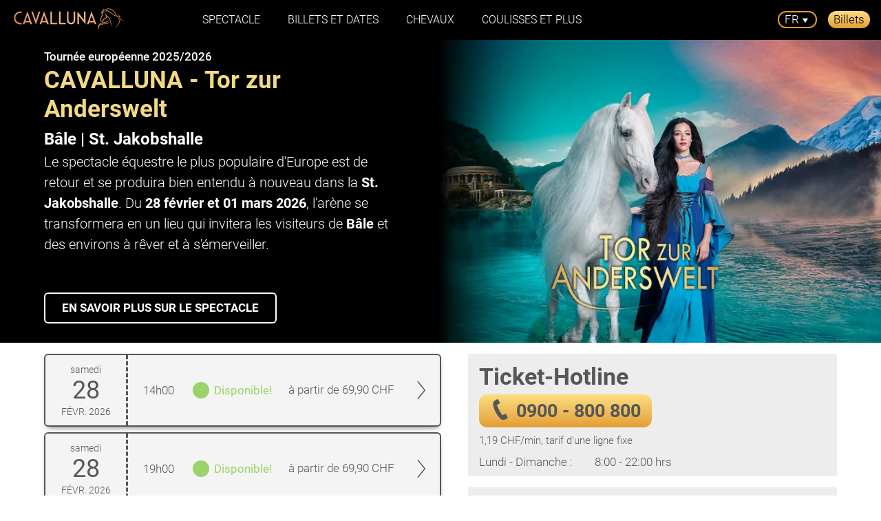

--- FILE ---
content_type: text/html; charset=utf-8
request_url: https://www.cavalluna.com/fr/billets-et-dates/bale?gclid=EAIaIQobChMIjN_ImrzL9gIV3g0GAB2aZAEAEAEYASAAEgKwU_D_BwE
body_size: 13065
content:
<!DOCTYPE html> <html lang="fr"> <head> <meta charset="utf-8"> <!--
	This website is powered by TYPO3 - inspiring people to share!
	TYPO3 is a free open source Content Management Framework initially created by Kasper Skaarhoj and licensed under GNU/GPL.
	TYPO3 is copyright 1998-2026 of Kasper Skaarhoj. Extensions are copyright of their respective owners.
	Information and contribution at https://typo3.org/
--> <base href="https://www.cavalluna.com/"> <link rel="icon" href="/typo3conf/ext/cavalluna_distribution/Resources/Public/Default/Favicons/Frontend/favicon.ico" type="image/vnd.microsoft.icon"> <title>Billets - CAVALLUNA Bâle (St. Jakobshalle)</title> <meta name="description" content="Découvrez le nouveau CAVALLUNA spectacle «Tor zur Anderswelt» à Bâle dans la St Jakobshalle. Trouvez les meilleures places et les billets les moins chers ici !"> <meta name="viewport" content="width=device-width; initial-scale=1.0; maximum-scale=5.0;"> <meta name="robots" content="index,follow"> <meta property="og:site_name" content="Cavalluna"> <meta property="og:type" content="website"> <meta property="og:title" content="Billets - CAVALLUNA Bâle (St. Jakobshalle)"> <meta property="og:description" content="Découvrez le nouveau CAVALLUNA spectacle «Tor zur Anderswelt» à Bâle dans la St Jakobshalle. Trouvez les meilleures places et les billets les moins chers ici !"> <meta name="twitter:card" content="summary"> <meta name="google-site-verification" content="0ESN9r4UHATZp9xQe7C07VB1BGFxG0Ft_bH6KfvkkTU"> <link rel="stylesheet" href="/typo3conf/ext/cavalluna_distribution/Resources/Public/Default/Css/Frontend/screen.css" media="all"> <link rel="apple-touch-icon" sizes="180x180" href="/typo3conf/ext/cavalluna_distribution/Resources/Public/Default/Favicons/Frontend/apple-touch-icon.png"> <link rel="icon" type="image/png" sizes="32x32" href="/typo3conf/ext/cavalluna_distribution/Resources/Public/Default/Favicons/Frontend/favicon-32x32.png"> <link rel="icon" type="image/png" sizes="16x16" href="/typo3conf/ext/cavalluna_distribution/Resources/Public/Default/Favicons/Frontend/favicon-16x16.png"> <link rel="manifest" href="/typo3conf/ext/cavalluna_distribution/Resources/Public/Default/Favicons/Frontend/manifest.json"> <link rel="mask-icon" href="/typo3conf/ext/cavalluna_distribution/Resources/Public/Default/Favicons/Frontend/safari-pinned-tab.svg" color="#2b5797"> <meta name="msapplication-TileColor" content="#2b5797"> <meta name="msapplication-config" content="/typo3conf/ext/cavalluna_distribution/Resources/Public/Default/Favicons/Frontend/browserconfig.xml"> <meta name="theme-color" content="#ffffff"><meta property="og:url" content="https://www.cavalluna.com/fr/billets-et-dates/bale"><meta property="og:image" content="https://www.cavalluna.com/fileadmin/og-images/Tor_zur_Anderswelt/CAVALLUNA-Pferdeshow-Tor_zur_Anderswelt.jpg"> <script src="https://cloud.ccm19.de/app.js?apiKey=71e7a7d4b0c027d0cda2fbbe7b2b80227ecdd7c43b185bca&amp;domain=681c566eea62f9125301cfb2" referrerpolicy="origin"></script> <script>(function(w,d,s,l,i){w[l]=w[l]||[];w[l].push({'gtm.start':
new Date().getTime(),event:'gtm.js'});var f=d.getElementsByTagName(s)[0],
j=d.createElement(s),dl=l!='dataLayer'?'&l='+l:'';j.async=true;j.src=
'https://www.googletagmanager.com/gtm.js?id='+i+dl;f.parentNode.insertBefore(j,f);
})(window,document,'script','dataLayer','GTM-543B63F');</script> <link rel="canonical" href="https://www.cavalluna.com/fr/billets-et-dates/bale"> <link rel="alternate" hreflang="de" href="https://www.cavalluna.com/tickets/basel"> <link rel="alternate" hreflang="en" href="https://www.cavalluna.com/en/tickets/basel"> <link rel="alternate" hreflang="fr" href="https://www.cavalluna.com/fr/billets-et-dates/bale"> <link rel="alternate" hreflang="nl" href="https://www.cavalluna.com/nl/tickets/bazel"> <link rel="alternate" hreflang="cs" href="https://www.cavalluna.com/cz/vstupenky-a-terminy/basilej"> <link rel="alternate" hreflang="fi" href="https://www.cavalluna.com/fi/liput/basel"> <link rel="alternate" hreflang="da" href="https://www.cavalluna.com/dk/tickets/basel"> <link rel="alternate" hreflang="pl" href="https://www.cavalluna.com/pl/bilety-i-daty/bazylea"> <link rel="alternate" hreflang="hu" href="https://www.cavalluna.com/hu/jegyek-es-datumok/basel"> <link rel="alternate" hreflang="x-default" href="https://www.cavalluna.com/tickets/basel"> </head> <body> <header class="m-header-cavalluna-1 js-header-cavalluna-1"> <div class="m-header-cavalluna-1__inner"> <div class="m-header-cavalluna-1__hamburger js-mobile-nav-trigger" aria-label="menu"> <span></span> <span></span> <span></span> </div> <a href="/fr/" class="m-header-cavalluna-1__logo js-logo"> <img src="/typo3conf/ext/cavalluna_distribution/Resources/Public/Default/Images/Frontend/Cavalluna-Logo.svg" alt="Cavalluna"> </a> <div class="m-header-cavalluna-1__ticket-wrapper js-ticket"> <a class="m-header-cavalluna-1__ticket-trigger" style="display:block;color:black;" href="/fr/billets-et-dates"> Billets </a> </div> <nav class="m-header-cavalluna-1__nav-wrapper"> <div class="m-header-cavalluna-1__language-wrapper js-language-switch"> <span class="m-header-cavalluna-1__language">fr</span> <ul class="m-header-cavalluna-1__language-list"> <li class="m-header-cavalluna-1__language-list-item"> <a href="/tickets/basel">de</a> </li> <li class="m-header-cavalluna-1__language-list-item"> <a href="/en/tickets/basel">en</a> </li> <li class="m-header-cavalluna-1__language-list-item"> <a href="/nl/tickets/bazel">nl</a> </li> <li class="m-header-cavalluna-1__language-list-item"> <a href="/cz/vstupenky-a-terminy/basilej">cz</a> </li> <li class="m-header-cavalluna-1__language-list-item"> <a href="/fi/liput/basel">fi</a> </li> <li class="m-header-cavalluna-1__language-list-item"> <a href="/dk/tickets/basel">dk</a> </li> <li class="m-header-cavalluna-1__language-list-item"> <a href="/pl/bilety-i-daty/bazylea">pl</a> </li> <li class="m-header-cavalluna-1__language-list-item"> <a href="/hu/jegyek-es-datumok/basel">hu</a> </li> </ul> </div> <ul class="m-header-cavalluna-1__social js-social"> <li class="m-header-cavalluna-1__social-item"> <a href="https://www.facebook.com/Cavalluna.Show/" aria-label="Facebook" target="_blank"><svg xmlns="http://www.w3.org/2000/svg" xmlns:xlink="http://www.w3.org/1999/xlink" width="8.34" height="16.073" viewBox="0 0 8.34 16.073"><defs><linearGradient id="linear-gradient" x1="0.5" x2="0.5" y2="1" gradientUnits="objectBoundingBox"><stop offset="0" stop-color="#fce083"/><stop offset="1" stop-color="#e39d33"/></linearGradient></defs><path id="f" d="M28.852,24.833V17.511h2.471l.369-2.866h-2.84V12.821c0-.829.232-1.391,1.42-1.391H31.79V8.871a20.958,20.958,0,0,0-2.2-.111,3.44,3.44,0,0,0-3.672,3.777v2.109H23.45v2.866h2.464v7.322Z" transform="translate(-23.45 -8.76)" fill="url('https://www.cavalluna.com/fr/billets-et-dates/bale#linear-gradient')"/></svg></a> </li> <li class="m-header-cavalluna-1__social-item"> <a href="https://www.instagram.com/cavalluna.official/" aria-label="Instagram" target="_blank"><svg xmlns="http://www.w3.org/2000/svg" xmlns:xlink="http://www.w3.org/1999/xlink" width="15.229" height="15.229" viewBox="0 0 15.229 15.229"><defs><linearGradient id="linear-gradient" x1="0.5" x2="0.5" y2="1" gradientUnits="objectBoundingBox"><stop offset="0" stop-color="#fce083"/><stop offset="1" stop-color="#e39d33"/></linearGradient></defs><path id="Pfad_64" data-name="Pfad 64" d="M11.693,5.451c2.033,0,2.274.008,3.077.044a4.214,4.214,0,0,1,1.414.262A2.522,2.522,0,0,1,17.629,7.2a4.214,4.214,0,0,1,.262,1.414c.037.8.044,1.044.044,3.077s-.008,2.274-.044,3.077a4.214,4.214,0,0,1-.262,1.414,2.522,2.522,0,0,1-1.445,1.445,4.214,4.214,0,0,1-1.414.262c-.8.037-1.044.044-3.077.044s-2.274-.008-3.077-.044A4.214,4.214,0,0,1,7.2,17.629a2.522,2.522,0,0,1-1.445-1.445A4.214,4.214,0,0,1,5.5,14.77c-.037-.8-.044-1.044-.044-3.077s.008-2.274.044-3.077A4.214,4.214,0,0,1,5.758,7.2,2.522,2.522,0,0,1,7.2,5.758,4.214,4.214,0,0,1,8.616,5.5c.8-.037,1.044-.044,3.077-.044m0-1.372c-2.068,0-2.327.009-3.139.046a5.589,5.589,0,0,0-1.848.354A3.894,3.894,0,0,0,4.479,6.706a5.589,5.589,0,0,0-.354,1.848c-.037.812-.046,1.071-.046,3.139s.009,2.327.046,3.139a5.589,5.589,0,0,0,.354,1.848,3.894,3.894,0,0,0,2.227,2.227,5.589,5.589,0,0,0,1.848.354c.812.037,1.071.046,3.139.046s2.327-.009,3.139-.046a5.589,5.589,0,0,0,1.848-.354,3.894,3.894,0,0,0,2.227-2.227,5.589,5.589,0,0,0,.354-1.848c.037-.812.046-1.071.046-3.139s-.009-2.327-.046-3.139a5.589,5.589,0,0,0-.354-1.848,3.894,3.894,0,0,0-2.227-2.227,5.589,5.589,0,0,0-1.848-.354c-.812-.037-1.071-.046-3.139-.046Zm0,3.7a3.91,3.91,0,1,0,3.91,3.91A3.91,3.91,0,0,0,11.693,7.783Zm0,6.448a2.538,2.538,0,1,1,2.538-2.538A2.538,2.538,0,0,1,11.693,14.231Zm4.065-7.516a.914.914,0,1,0,.914.914A.914.914,0,0,0,15.758,6.715Z" transform="translate(-4.077 -4.079)" fill="url('https://www.cavalluna.com/fr/billets-et-dates/bale#linear-gradient')"/></svg></a> </li> <li class="m-header-cavalluna-1__social-item"> <a href="https://www.youtube.com/cavalluna" aria-label="Youtube" target="_blank"><svg xmlns="http://www.w3.org/2000/svg" xmlns:xlink="http://www.w3.org/1999/xlink" width="18" height="12.682" viewBox="0 0 18 12.682"><defs><linearGradient id="linear-gradient" x1="0.5" x2="0.5" y2="1" gradientUnits="objectBoundingBox"><stop offset="0" stop-color="#fce083"/><stop offset="1" stop-color="#e39d33"/></linearGradient></defs><path id="Pfad_63" data-name="Pfad 63" d="M25.624,35.98a2.262,2.262,0,0,0-1.591-1.6A53.443,53.443,0,0,0,17,34a53.443,53.443,0,0,0-7.032.379,2.262,2.262,0,0,0-1.591,1.6,25.463,25.463,0,0,0,0,8.721,2.262,2.262,0,0,0,1.591,1.6A53.443,53.443,0,0,0,17,46.682a53.443,53.443,0,0,0,7.032-.379,2.262,2.262,0,0,0,1.591-1.6,25.463,25.463,0,0,0,0-8.721ZM15.159,43.017V37.665l4.7,2.676Z" transform="translate(-8 -34)" fill="url('https://www.cavalluna.com/fr/billets-et-dates/bale#linear-gradient')"/></svg></a> </li> <li class="m-header-cavalluna-1__social-item"> <a href="https://www.pinterest.de/cavalluna/" aria-label="pinterest" target="_blank"><svg xmlns="http://www.w3.org/2000/svg" xmlns:xlink="http://www.w3.org/1999/xlink" width="18" height="18.03" viewBox="0 0 18 18.03"><defs><linearGradient id="linear-gradient" x1="0.5" x2="0.5" y2="1" gradientUnits="objectBoundingBox"><stop offset="0" stop-color="#fce083"/><stop offset="1" stop-color="#e39d33"/></linearGradient></defs><path id="Pfad_62" data-name="Pfad 62" d="M9.007,0A9.01,9.01,0,0,0,5.723,17.4a8.672,8.672,0,0,1,.03-2.587c.163-.7,1.053-4.478,1.053-4.478A3.281,3.281,0,0,1,6.539,9c0-1.253.727-2.187,1.631-2.187A1.132,1.132,0,0,1,9.311,8.081a17.809,17.809,0,0,1-.749,3A1.31,1.31,0,0,0,9.9,12.714c1.6,0,2.832-1.69,2.832-4.122A3.554,3.554,0,0,0,8.963,4.93a3.9,3.9,0,0,0-4.07,3.907A3.516,3.516,0,0,0,5.56,10.89a.268.268,0,0,1,.059.259c-.067.282-.222.9-.252,1.023-.037.163-.133.2-.3.119A4.036,4.036,0,0,1,3.232,8.8c0-2.839,2.061-5.449,5.953-5.449a5.287,5.287,0,0,1,5.553,5.2c0,3.106-1.957,5.6-4.67,5.6a2.394,2.394,0,0,1-2.061-1.038l-.563,2.142a9.813,9.813,0,0,1-1.119,2.365A9.015,9.015,0,1,0,9.007,0Z" fill="url('https://www.cavalluna.com/fr/billets-et-dates/bale#linear-gradient')"/></svg></a> </li> <li class="m-header-cavalluna-1__social-item"> <a href="https://www.tiktok.com/@cavalluna.official" aria-label="tiktok" target="_blank"><svg version="1.1" id="tiktok-social" xmlns="http://www.w3.org/2000/svg" xmlns:xlink="http://www.w3.org/1999/xlink" width="18" height="17.852" viewBox="0 0 18 21.852"> <style type="text/css">
                    .st0{fill:url(https://www.cavalluna.com/fr/billets-et-dates/bale#tiktok-gradient);}
                </style> <g transform="translate(0)"> <g transform="translate(0)"> <linearGradient id="tiktok-gradient" gradientUnits="userSpaceOnUse" x1="4.7173" y1="3.1112" x2="13.8521" y2="18.9331"> <stop offset="0" style="stop-color:#F7DD80"/> <stop offset="1" style="stop-color:#E09B30"/> </linearGradient> <path id="Pfad_1" class="st0" d="M18,4.3V8c-1.3,0-2.5-0.3-3.7-0.8l0,0l0,0C14.1,7.1,14,7.1,13.9,7v7.9c0,3.8-3.1,6.9-6.9,6.9 c-1.8,0-3.5-0.7-4.8-2C2,19.8,2,19.7,1.9,19.7c-1.9-2-2.4-4.9-1.4-7.4C1.6,9.8,4,8.1,6.8,8.1H7c0.3,0,0.6,0,0.9,0v3.8 c-0.3-0.1-0.6-0.1-0.9-0.1c-1.7,0-3.2,1.4-3.2,3.2c0,1.7,1.4,3.2,3.2,3.2c1.7,0,3.1-1.3,3.2-3V0h3.8c0,0.3,0,0.5,0.1,0.8 C14.2,2.8,16,4.3,18,4.3L18,4.3z"/> </g> </g> </svg></a> </li> </ul> <div class="m-header-cavalluna-1__nav"> <ul class="m-header-cavalluna-1__nav-item-wrapper js-nav-item-wrapper"> <li class="m-header-cavalluna-1__nav-item js-nav-item"> <span class="m-header-cavalluna-1__nav-item-inner m-header-cavalluna-1__nav-item-inner--has-sub js-nav-item-trigger"> Spectacle </span> <div class="m-header-cavalluna-1__sub-nav-wrapper"> <div class="l-wrapper"> <div class="m-header-cavalluna-1__sub-nav"> <a href="/fr/tor-zur-anderswelt" class="m-header-cavalluna-1__sub-nav-image" style="background-image: url('/fileadmin/Navigation/Tor_zur_Anderswelt/CAVALLUNA-Tor-zur-Anderswelt-Nav-256x182.jpg')"></a> <div class="m-header-cavalluna-1__sub-nav-content"> <div class="m-header-cavalluna-1__sub-nav-headline"> <a href="/fr/tor-zur-anderswelt"> Tor zur Anderswelt </a> </div> <div class="m-header-cavalluna-1__sub-nav-info">Europa-Tour 2025/26</div> </div> </div> </div> </div> </li> <li class="m-header-cavalluna-1__nav-item js-nav-item js-nav-item--no-sub"> <a class="m-header-cavalluna-1__nav-item-inner" href="/fr/billets-et-dates"> Billets et dates </a> </li> <li class="m-header-cavalluna-1__nav-item js-nav-item js-nav-item--no-sub"> <a class="m-header-cavalluna-1__nav-item-inner" href="/fr/coulisses-et-plus/connaissance-des-chevaux/races-de-chevaux"> Chevaux </a> </li> <li class="m-header-cavalluna-1__nav-item js-nav-item js-nav-item--no-sub"> <a class="m-header-cavalluna-1__nav-item-inner" href="https://www.cavalluna.com/fr/coulisses-et-plus/backstage"> COULISSES ET PLUS </a> </li> </ul> </div> </nav> </div> </header> <div class="content"> <section class="m-hero-cavalluna-2 m-hero-cavalluna-2--dark-bg"><a id="c21237"></a><a id="c21239"></a><div class="m-hero-cavalluna-2__wrapper"><div class="m-hero-cavalluna-2__image"><picture><source srcset="/fileadmin/Tour/Tor_zur_Anderswelt/Stadtseite/CAVALLUNA-Tor-zur-Anderswelt-Desktop-1920x364.jpg" media="(min-width:1646px)"><source srcset="/fileadmin/Tour/Tor_zur_Anderswelt/Stadtseite/CAVALLUNA-Tor-zur-Anderswelt-Laptop-1645x500.jpg" media="(min-width:1080px)"><source srcset="/fileadmin/Tour/Tor_zur_Anderswelt/Stadtseite/CAVALLUNA-Tor-zur-Anderswelt-Tablet-919x400.jpg" media="(min-width:520px)"><img src="/fileadmin/Tour/Tor_zur_Anderswelt/Stadtseite/CAVALLUNA-Tor-zur-Anderswelt-mobile-519x350.jpg" alt="" data-object-fit="cover"></picture></div><div class="m-hero-cavalluna-2__content"><div class="l-wrapper"><div class="m-hero-cavalluna-2__content-wrapper"><h3 class="m-hero-cavalluna-2__content-byline">Tournée européenne 2025/2026</h3><h1 class="m-hero-cavalluna-2__content-headline">CAVALLUNA - Tor zur Anderswelt</h1><h2 class="m-hero-cavalluna-2__content-sub-headline">Bâle | St. Jakobshalle</h2><div class="m-hero-cavalluna-2__content-text"><p>Le spectacle équestre le plus populaire d'Europe est de retour et se produira bien entendu à nouveau dans la <strong>St. Jakobshalle</strong>. Du <strong>28 février et 01 mars 2026</strong>, l'arène se transformera en un lieu qui invitera les visiteurs de <strong>Bâle&nbsp;</strong>et des environs à rêver et à s'émerveiller.</p><p>&nbsp;</p></div><a href="/fr/tor-zur-anderswelt" class="ph-button"> EN SAVOIR PLUS SUR LE SPECTACLE </a></div></div></div></div></section> <section class="m-tickets-cavalluna-1"><a id="c22729"></a><a id="c22731"></a><div class="m-tickets-cavalluna-1__wrapper"><div class="l-wrapper"><div class="m-tickets-cavalluna-1__grid"><div class="m-tickets-cavalluna-1__grid-col m-tickets-cavalluna-1__grid-col--first"><div class="m-tickets-cavalluna-1__grid-col-item m-tickets-cavalluna-1__tickets"><div class="m-tickets-cavalluna-1__tickets-wrapper"><a href="https://tickets.cavalluna.com/tour-ch/webticket/shop?event=4085&amp;language=de" target="_blank" class="m-tickets-cavalluna-1__ticket" rel="noreferrer"><div class="m-tickets-cavalluna-1__ticket-col"><div class="m-tickets-cavalluna-1__ticket-row"><div class="m-tickets-cavalluna-1__ticket-col m-tickets-cavalluna-1__ticket-col--date"><div class="m-tickets-cavalluna-1__ticket-row"><div class="m-tickets-cavalluna-1__ticket-col m-tickets-cavalluna-1__ticket-col--icon"><div class="m-tickets-cavalluna-1__ticket-icon"><svg class="svg-icon" xmlns="http://www.w3.org/2000/svg" viewBox="0 0 200 200"><path class="fill-color-main" d="M183.414,18.681H162.9V9.369a5.53,5.53,0,0,0-11.057,0v9.312H125.777V9.369a5.53,5.53,0,0,0-11.057,0v9.312H85.288V9.369a5.53,5.53,0,0,0-11.057,0v9.312H48.17V9.369a5.529,5.529,0,0,0-11.056,0v9.312H16.586A16.6,16.6,0,0,0,0,35.267v144.2a16.6,16.6,0,0,0,16.6,16.586H183.424A16.6,16.6,0,0,0,200,179.468V35.267A16.6,16.6,0,0,0,183.414,18.681Zm5.54,160.795a5.538,5.538,0,0,1-5.53,5.529H16.6a5.537,5.537,0,0,1-5.529-5.529V35.276a5.539,5.539,0,0,1,5.529-5.53H37.114v9.321a5.528,5.528,0,1,0,11.056,0V29.746H74.231v9.321a5.529,5.529,0,0,0,11.057,0V29.746H114.72v9.321a5.529,5.529,0,0,0,11.057,0V29.746H151.84v9.321a5.529,5.529,0,0,0,11.057,0V29.746h20.527a5.539,5.539,0,0,1,5.53,5.53ZM43.254,74.909H62.278V92.318H43.254Zm0,35.635H62.278v17.411H43.254Zm0,35.638H62.278v17.409H43.254Zm47.24-71.273h19.024V92.318H90.494Zm0,35.635h19.024v17.411H90.494Zm0,35.638h19.024v17.409H90.494Zm47.237-71.273h19.023V92.318H137.731Zm0,35.635h19.023v17.411H137.731Zm0,35.638h19.023v17.409H137.731Z"></path></svg></div></div><div class="m-tickets-cavalluna-1__ticket-col"><div class="m-tickets-cavalluna-1__ticket-content"><small>samedi</small><span></span><span>28</span><small>FÉVR. 2026</small></div></div></div></div></div></div><div class="m-tickets-cavalluna-1__ticket-col m-tickets-cavalluna-1__ticket-col--decorator"></div><div class="m-tickets-cavalluna-1__ticket-col"><div class="m-tickets-cavalluna-1__ticket-row m-tickets-cavalluna-1__ticket-row--layout-switch"><div class="m-tickets-cavalluna-1__ticket-col m-tickets-cavalluna-1__ticket-col--time"><div class="m-tickets-cavalluna-1__ticket-row"><div class="m-tickets-cavalluna-1__ticket-col m-tickets-cavalluna-1__ticket-col--icon"><div class="m-tickets-cavalluna-1__ticket-icon"><svg class="svg-icon" xmlns="http://www.w3.org/2000/svg" viewBox="0 0 200 200"><circle class="stroke-color-main" cx="100" cy="100" r="74.565"></circle><polyline class="stroke-color-main" points="100 48.408 100 100 138.362 100"></polyline></svg></div></div><div class="m-tickets-cavalluna-1__ticket-col"><div class="m-tickets-cavalluna-1__ticket-content"> 14h00 </div></div></div></div><div class="m-tickets-cavalluna-1__ticket-col m-tickets-cavalluna-1__ticket-col--state has-state-color-1"><div class="m-tickets-cavalluna-1__ticket-row"><div class="m-tickets-cavalluna-1__ticket-col m-tickets-cavalluna-1__ticket-col--icon"><div class="m-tickets-cavalluna-1__ticket-icon"><div class="state-icon"></div></div></div><div class="m-tickets-cavalluna-1__ticket-col m-tickets-cavalluna-1__ticket-col--text"> Disponible! </div></div></div><div class="m-tickets-cavalluna-1__ticket-col m-tickets-cavalluna-1__ticket-col--price"><div class="m-tickets-cavalluna-1__ticket-row"><div class="m-tickets-cavalluna-1__ticket-col"><div class="m-tickets-cavalluna-1__ticket-content-item"> à partir de 69,90 CHF </div></div></div></div><div class="m-tickets-cavalluna-1__ticket-col m-tickets-cavalluna-1__ticket-col--link-decorator"><div class="m-tickets-cavalluna-1__ticket-row"><div class="m-tickets-cavalluna-1__ticket-col m-tickets-cavalluna-1__ticket-col--icon"><div class="m-tickets-cavalluna-1__ticket-icon"><svg class="svg-icon" xmlns="http://www.w3.org/2000/svg" viewBox="0 0 200 200"><polyline class="stroke-color-main" points="65.244 186 134.756 100 65.244 14"/></svg></div></div></div></div></div></div></a> <script type="application/ld+json">
    {
        "@context":"http://schema.org",
        "@type":"Event",
        "eventAttendanceMode": "https://schema.org/OfflineEventAttendanceMode",
        "name":"CAVALLUNA - Tor zur Anderswelt | ",
        "description":" | St. Jakobshalle Basel | CAVALLUNA - Tor zur Anderswelt.",
        "startDate":"2026-02-28T14:00:00",
        "endDate":"2026-02-28T16:30:00",
        "performer":{
            "@type":"TheaterGroup",
            "name":"Cavalluna",
            "image":"https://www.cavalluna.com/typo3conf/ext/cavalluna_distribution/Resources/Public/Default/Images/Frontend/ogimage-cavalluna-logo.png",
            "sameAs":[
                "https://www.cavalluna.com/",
                "https://www.facebook.com/Cavalluna.Show/",
                "https://www.instagram.com/cavalluna.official/",
                "https://www.youtube.com/cavalluna/",
                "https://www.pinterest.de/cavalluna/",
                "https://g.co/kgs/iR1kSU",
                "https://www.tiktok.com/@cavalluna.official",
                "https://de.wikipedia.org/wiki/Cavalluna",
                "https://de.wikipedia.org/wiki/Apassionata"
            ]
        },
        "location":{
            "@type":"Place",
            "name":"St. Jakobshalle Basel",
            "hasMap":"https://www.google.com/maps/search/?api=1&query=St.+Jakobshalle+Basel,+St.+Jakobs-Strasse+390,+4052+Bâle",
            "address":{
                "@type":"PostalAddress",
                "streetAddress":"St. Jakobs-Strasse 390",
                "addressLocality":"Bâle",
                "postalCode":"4052",
                "addressCountry":"CH"
            },
            "geo":{
                "@type":"GeoCoordinates",
                "latitude":"47.5400089",
                "longitude":"7.6183406"
            }
        },
        "offers":{
            "@type":"Offer",
            "price":"69.9",
            "priceCurrency":"CHF",
            "url":"https://www.cavalluna.com/fr/billets-et-dates/bale",
            "availability":"http://schema.org/InStock",
            "validFrom":"2025-02-08"
        },
        "aggregateRating":{"@type":"AggregateRating","ratingValue":"4.9","bestRating":"5","ratingCount":"374"},"organizer":{"@type":"Organization","url":"https://www.apassionata.com","name":"Apassionata World GmbH","logo":"https://www.cavalluna.com/typo3conf/ext/cavalluna_distribution/Resources/Public/Default/Images/Frontend/ogimage-cavalluna-logo.png","foundingDate":"2009","email":"mailto:info@apassionata.com","sameAs":["https://www.apassionata.com/","https://de.wikipedia.org/wiki/Apassionata"],"address":{"@type":"PostalAddress","streetAddress":"Uhlandstraße 171/172","addressLocality":"Berlin","postalCode":"10719","addressCountry":"DE"}}
    }
</script><a href="https://tickets.cavalluna.com/tour-ch/webticket/shop?event=4086&amp;language=de" target="_blank" class="m-tickets-cavalluna-1__ticket" rel="noreferrer"><div class="m-tickets-cavalluna-1__ticket-col"><div class="m-tickets-cavalluna-1__ticket-row"><div class="m-tickets-cavalluna-1__ticket-col m-tickets-cavalluna-1__ticket-col--date"><div class="m-tickets-cavalluna-1__ticket-row"><div class="m-tickets-cavalluna-1__ticket-col m-tickets-cavalluna-1__ticket-col--icon"><div class="m-tickets-cavalluna-1__ticket-icon"><svg class="svg-icon" xmlns="http://www.w3.org/2000/svg" viewBox="0 0 200 200"><path class="fill-color-main" d="M183.414,18.681H162.9V9.369a5.53,5.53,0,0,0-11.057,0v9.312H125.777V9.369a5.53,5.53,0,0,0-11.057,0v9.312H85.288V9.369a5.53,5.53,0,0,0-11.057,0v9.312H48.17V9.369a5.529,5.529,0,0,0-11.056,0v9.312H16.586A16.6,16.6,0,0,0,0,35.267v144.2a16.6,16.6,0,0,0,16.6,16.586H183.424A16.6,16.6,0,0,0,200,179.468V35.267A16.6,16.6,0,0,0,183.414,18.681Zm5.54,160.795a5.538,5.538,0,0,1-5.53,5.529H16.6a5.537,5.537,0,0,1-5.529-5.529V35.276a5.539,5.539,0,0,1,5.529-5.53H37.114v9.321a5.528,5.528,0,1,0,11.056,0V29.746H74.231v9.321a5.529,5.529,0,0,0,11.057,0V29.746H114.72v9.321a5.529,5.529,0,0,0,11.057,0V29.746H151.84v9.321a5.529,5.529,0,0,0,11.057,0V29.746h20.527a5.539,5.539,0,0,1,5.53,5.53ZM43.254,74.909H62.278V92.318H43.254Zm0,35.635H62.278v17.411H43.254Zm0,35.638H62.278v17.409H43.254Zm47.24-71.273h19.024V92.318H90.494Zm0,35.635h19.024v17.411H90.494Zm0,35.638h19.024v17.409H90.494Zm47.237-71.273h19.023V92.318H137.731Zm0,35.635h19.023v17.411H137.731Zm0,35.638h19.023v17.409H137.731Z"></path></svg></div></div><div class="m-tickets-cavalluna-1__ticket-col"><div class="m-tickets-cavalluna-1__ticket-content"><small>samedi</small><span></span><span>28</span><small>FÉVR. 2026</small></div></div></div></div></div></div><div class="m-tickets-cavalluna-1__ticket-col m-tickets-cavalluna-1__ticket-col--decorator"></div><div class="m-tickets-cavalluna-1__ticket-col"><div class="m-tickets-cavalluna-1__ticket-row m-tickets-cavalluna-1__ticket-row--layout-switch"><div class="m-tickets-cavalluna-1__ticket-col m-tickets-cavalluna-1__ticket-col--time"><div class="m-tickets-cavalluna-1__ticket-row"><div class="m-tickets-cavalluna-1__ticket-col m-tickets-cavalluna-1__ticket-col--icon"><div class="m-tickets-cavalluna-1__ticket-icon"><svg class="svg-icon" xmlns="http://www.w3.org/2000/svg" viewBox="0 0 200 200"><circle class="stroke-color-main" cx="100" cy="100" r="74.565"></circle><polyline class="stroke-color-main" points="100 48.408 100 100 138.362 100"></polyline></svg></div></div><div class="m-tickets-cavalluna-1__ticket-col"><div class="m-tickets-cavalluna-1__ticket-content"> 19h00 </div></div></div></div><div class="m-tickets-cavalluna-1__ticket-col m-tickets-cavalluna-1__ticket-col--state has-state-color-1"><div class="m-tickets-cavalluna-1__ticket-row"><div class="m-tickets-cavalluna-1__ticket-col m-tickets-cavalluna-1__ticket-col--icon"><div class="m-tickets-cavalluna-1__ticket-icon"><div class="state-icon"></div></div></div><div class="m-tickets-cavalluna-1__ticket-col m-tickets-cavalluna-1__ticket-col--text"> Disponible! </div></div></div><div class="m-tickets-cavalluna-1__ticket-col m-tickets-cavalluna-1__ticket-col--price"><div class="m-tickets-cavalluna-1__ticket-row"><div class="m-tickets-cavalluna-1__ticket-col"><div class="m-tickets-cavalluna-1__ticket-content-item"> à partir de 69,90 CHF </div></div></div></div><div class="m-tickets-cavalluna-1__ticket-col m-tickets-cavalluna-1__ticket-col--link-decorator"><div class="m-tickets-cavalluna-1__ticket-row"><div class="m-tickets-cavalluna-1__ticket-col m-tickets-cavalluna-1__ticket-col--icon"><div class="m-tickets-cavalluna-1__ticket-icon"><svg class="svg-icon" xmlns="http://www.w3.org/2000/svg" viewBox="0 0 200 200"><polyline class="stroke-color-main" points="65.244 186 134.756 100 65.244 14"/></svg></div></div></div></div></div></div></a> <script type="application/ld+json">
    {
        "@context":"http://schema.org",
        "@type":"Event",
        "eventAttendanceMode": "https://schema.org/OfflineEventAttendanceMode",
        "name":"CAVALLUNA - Tor zur Anderswelt | ",
        "description":" | St. Jakobshalle Basel | CAVALLUNA - Tor zur Anderswelt.",
        "startDate":"2026-02-28T19:00:00",
        "endDate":"2026-02-28T21:30:00",
        "performer":{
            "@type":"TheaterGroup",
            "name":"Cavalluna",
            "image":"https://www.cavalluna.com/typo3conf/ext/cavalluna_distribution/Resources/Public/Default/Images/Frontend/ogimage-cavalluna-logo.png",
            "sameAs":[
                "https://www.cavalluna.com/",
                "https://www.facebook.com/Cavalluna.Show/",
                "https://www.instagram.com/cavalluna.official/",
                "https://www.youtube.com/cavalluna/",
                "https://www.pinterest.de/cavalluna/",
                "https://g.co/kgs/iR1kSU",
                "https://www.tiktok.com/@cavalluna.official",
                "https://de.wikipedia.org/wiki/Cavalluna",
                "https://de.wikipedia.org/wiki/Apassionata"
            ]
        },
        "location":{
            "@type":"Place",
            "name":"St. Jakobshalle Basel",
            "hasMap":"https://www.google.com/maps/search/?api=1&query=St.+Jakobshalle+Basel,+St.+Jakobs-Strasse+390,+4052+Bâle",
            "address":{
                "@type":"PostalAddress",
                "streetAddress":"St. Jakobs-Strasse 390",
                "addressLocality":"Bâle",
                "postalCode":"4052",
                "addressCountry":"CH"
            },
            "geo":{
                "@type":"GeoCoordinates",
                "latitude":"47.5400089",
                "longitude":"7.6183406"
            }
        },
        "offers":{
            "@type":"Offer",
            "price":"69.9",
            "priceCurrency":"CHF",
            "url":"https://www.cavalluna.com/fr/billets-et-dates/bale",
            "availability":"http://schema.org/InStock",
            "validFrom":"2025-02-08"
        },
        "aggregateRating":{"@type":"AggregateRating","ratingValue":"4.9","bestRating":"5","ratingCount":"374"},"organizer":{"@type":"Organization","url":"https://www.apassionata.com","name":"Apassionata World GmbH","logo":"https://www.cavalluna.com/typo3conf/ext/cavalluna_distribution/Resources/Public/Default/Images/Frontend/ogimage-cavalluna-logo.png","foundingDate":"2009","email":"mailto:info@apassionata.com","sameAs":["https://www.apassionata.com/","https://de.wikipedia.org/wiki/Apassionata"],"address":{"@type":"PostalAddress","streetAddress":"Uhlandstraße 171/172","addressLocality":"Berlin","postalCode":"10719","addressCountry":"DE"}}
    }
</script><a href="https://tickets.cavalluna.com/tour-ch/webticket/shop?event=4087&amp;language=de" target="_blank" class="m-tickets-cavalluna-1__ticket" rel="noreferrer"><div class="m-tickets-cavalluna-1__ticket-col"><div class="m-tickets-cavalluna-1__ticket-row"><div class="m-tickets-cavalluna-1__ticket-col m-tickets-cavalluna-1__ticket-col--date"><div class="m-tickets-cavalluna-1__ticket-row"><div class="m-tickets-cavalluna-1__ticket-col m-tickets-cavalluna-1__ticket-col--icon"><div class="m-tickets-cavalluna-1__ticket-icon"><svg class="svg-icon" xmlns="http://www.w3.org/2000/svg" viewBox="0 0 200 200"><path class="fill-color-main" d="M183.414,18.681H162.9V9.369a5.53,5.53,0,0,0-11.057,0v9.312H125.777V9.369a5.53,5.53,0,0,0-11.057,0v9.312H85.288V9.369a5.53,5.53,0,0,0-11.057,0v9.312H48.17V9.369a5.529,5.529,0,0,0-11.056,0v9.312H16.586A16.6,16.6,0,0,0,0,35.267v144.2a16.6,16.6,0,0,0,16.6,16.586H183.424A16.6,16.6,0,0,0,200,179.468V35.267A16.6,16.6,0,0,0,183.414,18.681Zm5.54,160.795a5.538,5.538,0,0,1-5.53,5.529H16.6a5.537,5.537,0,0,1-5.529-5.529V35.276a5.539,5.539,0,0,1,5.529-5.53H37.114v9.321a5.528,5.528,0,1,0,11.056,0V29.746H74.231v9.321a5.529,5.529,0,0,0,11.057,0V29.746H114.72v9.321a5.529,5.529,0,0,0,11.057,0V29.746H151.84v9.321a5.529,5.529,0,0,0,11.057,0V29.746h20.527a5.539,5.539,0,0,1,5.53,5.53ZM43.254,74.909H62.278V92.318H43.254Zm0,35.635H62.278v17.411H43.254Zm0,35.638H62.278v17.409H43.254Zm47.24-71.273h19.024V92.318H90.494Zm0,35.635h19.024v17.411H90.494Zm0,35.638h19.024v17.409H90.494Zm47.237-71.273h19.023V92.318H137.731Zm0,35.635h19.023v17.411H137.731Zm0,35.638h19.023v17.409H137.731Z"></path></svg></div></div><div class="m-tickets-cavalluna-1__ticket-col"><div class="m-tickets-cavalluna-1__ticket-content"><small>dimanche</small><span></span><span>01</span><small>MARS 2026</small></div></div></div></div></div></div><div class="m-tickets-cavalluna-1__ticket-col m-tickets-cavalluna-1__ticket-col--decorator"></div><div class="m-tickets-cavalluna-1__ticket-col"><div class="m-tickets-cavalluna-1__ticket-row m-tickets-cavalluna-1__ticket-row--layout-switch"><div class="m-tickets-cavalluna-1__ticket-col m-tickets-cavalluna-1__ticket-col--time"><div class="m-tickets-cavalluna-1__ticket-row"><div class="m-tickets-cavalluna-1__ticket-col m-tickets-cavalluna-1__ticket-col--icon"><div class="m-tickets-cavalluna-1__ticket-icon"><svg class="svg-icon" xmlns="http://www.w3.org/2000/svg" viewBox="0 0 200 200"><circle class="stroke-color-main" cx="100" cy="100" r="74.565"></circle><polyline class="stroke-color-main" points="100 48.408 100 100 138.362 100"></polyline></svg></div></div><div class="m-tickets-cavalluna-1__ticket-col"><div class="m-tickets-cavalluna-1__ticket-content"> 13h00 </div></div></div></div><div class="m-tickets-cavalluna-1__ticket-col m-tickets-cavalluna-1__ticket-col--state has-state-color-1"><div class="m-tickets-cavalluna-1__ticket-row"><div class="m-tickets-cavalluna-1__ticket-col m-tickets-cavalluna-1__ticket-col--icon"><div class="m-tickets-cavalluna-1__ticket-icon"><div class="state-icon"></div></div></div><div class="m-tickets-cavalluna-1__ticket-col m-tickets-cavalluna-1__ticket-col--text"> Disponible! </div></div></div><div class="m-tickets-cavalluna-1__ticket-col m-tickets-cavalluna-1__ticket-col--price"><div class="m-tickets-cavalluna-1__ticket-row"><div class="m-tickets-cavalluna-1__ticket-col"><div class="m-tickets-cavalluna-1__ticket-content-item"> à partir de 69,90 CHF </div></div></div></div><div class="m-tickets-cavalluna-1__ticket-col m-tickets-cavalluna-1__ticket-col--link-decorator"><div class="m-tickets-cavalluna-1__ticket-row"><div class="m-tickets-cavalluna-1__ticket-col m-tickets-cavalluna-1__ticket-col--icon"><div class="m-tickets-cavalluna-1__ticket-icon"><svg class="svg-icon" xmlns="http://www.w3.org/2000/svg" viewBox="0 0 200 200"><polyline class="stroke-color-main" points="65.244 186 134.756 100 65.244 14"/></svg></div></div></div></div></div></div></a> <script type="application/ld+json">
    {
        "@context":"http://schema.org",
        "@type":"Event",
        "eventAttendanceMode": "https://schema.org/OfflineEventAttendanceMode",
        "name":"CAVALLUNA - Tor zur Anderswelt | ",
        "description":" | St. Jakobshalle Basel | CAVALLUNA - Tor zur Anderswelt.",
        "startDate":"2026-03-01T13:00:00",
        "endDate":"2026-03-01T15:30:00",
        "performer":{
            "@type":"TheaterGroup",
            "name":"Cavalluna",
            "image":"https://www.cavalluna.com/typo3conf/ext/cavalluna_distribution/Resources/Public/Default/Images/Frontend/ogimage-cavalluna-logo.png",
            "sameAs":[
                "https://www.cavalluna.com/",
                "https://www.facebook.com/Cavalluna.Show/",
                "https://www.instagram.com/cavalluna.official/",
                "https://www.youtube.com/cavalluna/",
                "https://www.pinterest.de/cavalluna/",
                "https://g.co/kgs/iR1kSU",
                "https://www.tiktok.com/@cavalluna.official",
                "https://de.wikipedia.org/wiki/Cavalluna",
                "https://de.wikipedia.org/wiki/Apassionata"
            ]
        },
        "location":{
            "@type":"Place",
            "name":"St. Jakobshalle Basel",
            "hasMap":"https://www.google.com/maps/search/?api=1&query=St.+Jakobshalle+Basel,+St.+Jakobs-Strasse+390,+4052+Bâle",
            "address":{
                "@type":"PostalAddress",
                "streetAddress":"St. Jakobs-Strasse 390",
                "addressLocality":"Bâle",
                "postalCode":"4052",
                "addressCountry":"CH"
            },
            "geo":{
                "@type":"GeoCoordinates",
                "latitude":"47.5400089",
                "longitude":"7.6183406"
            }
        },
        "offers":{
            "@type":"Offer",
            "price":"69.9",
            "priceCurrency":"CHF",
            "url":"https://www.cavalluna.com/fr/billets-et-dates/bale",
            "availability":"http://schema.org/InStock",
            "validFrom":"2025-02-08"
        },
        "aggregateRating":{"@type":"AggregateRating","ratingValue":"4.9","bestRating":"5","ratingCount":"374"},"organizer":{"@type":"Organization","url":"https://www.apassionata.com","name":"Apassionata World GmbH","logo":"https://www.cavalluna.com/typo3conf/ext/cavalluna_distribution/Resources/Public/Default/Images/Frontend/ogimage-cavalluna-logo.png","foundingDate":"2009","email":"mailto:info@apassionata.com","sameAs":["https://www.apassionata.com/","https://de.wikipedia.org/wiki/Apassionata"],"address":{"@type":"PostalAddress","streetAddress":"Uhlandstraße 171/172","addressLocality":"Berlin","postalCode":"10719","addressCountry":"DE"}}
    }
</script></div></div><div class="m-tickets-cavalluna-1__grid-col-item m-tickets-cavalluna-1__notice"><div class="m-tickets-cavalluna-1__notice-wrapper"><div class="m-tickets-cavalluna-1__notice-icon"><svg xmlns="http://www.w3.org/2000/svg" width="86.407" height="121.656" viewBox="0 0 86.407 121.656"><defs> <style>
                                    .cls-1 {
                                        fill: #989898;
                                    }
                                </style></defs><path class="cls-1" d="M27.293,30.9c1.077.909,1.842,1.657,2.7,2.267a15.006,15.006,0,0,0,11.6,2.728c1.7-.287,3.43-.339,5.127-.626,2.514-.428,5.008-.972,7.509-1.473,1.746-.349,3.489-.758,5.242-1.064a27.956,27.956,0,0,1,10.217.1,49.732,49.732,0,0,1,5.341,1.361,15.235,15.235,0,0,1,4.8,2.675,8.237,8.237,0,0,0,1.842,1.074A10.2,10.2,0,0,1,85.448,41.2a21.4,21.4,0,0,1,3.911,8.909,28.684,28.684,0,0,1,.524,4.086c.31,3.6.722,7.189.781,10.817.033,2.072.56,4.138.692,6.211.2,3.14.257,6.287.353,9.433.04,1.17,0,2.343.04,3.512a36.766,36.766,0,0,1-.55,6.7,38.657,38.657,0,0,0-.227,3.964,2.476,2.476,0,0,1-.079.741,3.924,3.924,0,0,0-.115,2.844,2.927,2.927,0,0,1,.013.8c-.652-.554-.54-1.147-.6-1.694-.063-.593-.185-1.176-.313-1.964-.415,1.769-.774,3.308-1.173,5.008-.511-.379-.82-.613-1.127-.83.049-1,.563-2.066-.524-2.909.1.366.362.811.244,1.094-.112.264-.623.359-1.16.623.119-2.316.227-4.53.343-6.745-.072,0-.152-.007-.224-.013-.1,1.242-.208,2.478-.306,3.713-.1,1.275-.273,2.547-.257,3.822.023,1.578.2,3.153.326,4.731.059.708.152,1.423.264,2.125a1.859,1.859,0,0,1-.761,1.984c-1.16.906-1.084,2,.105,2.87a2.035,2.035,0,0,1,1,2.066,6.23,6.23,0,0,0,.346,1.694,10.819,10.819,0,0,1-5.282,3.6c-1.166.353-1.506.155-2.293-1.114H74.13a5.291,5.291,0,0,1-.916-.033c-.741-.135-.962-.488-.705-1.189a5.192,5.192,0,0,1,.7-1.357c.985-1.3,2.023-2.547,3.035-3.829a6.516,6.516,0,0,0,1.624-4.049c.013-2.768.072-5.535-.049-8.3a32.181,32.181,0,0,0-.731-5.759,19.311,19.311,0,0,0-1.615-3.6A18.033,18.033,0,0,1,74.7,87.5a17.56,17.56,0,0,0-3.483-5.914,21.81,21.81,0,0,1-3.5-5.733c-.577-1.3-1.288-2.547-1.951-3.815A3.166,3.166,0,0,0,63.4,70.27c-.807-.135-1.081-.586-1.1-1.377-.03-1.176-.161-1.242-1.351-1.437a1.955,1.955,0,0,1-.906-.481,11.37,11.37,0,0,1-.755-.959,1.708,1.708,0,0,0-2.405-.418,41.85,41.85,0,0,1-10.557,4.435,44.048,44.048,0,0,1-9.661,1.486,35.547,35.547,0,0,0-3.72.412c-.125.791-.257,1.615-.389,2.438-.016.1-.076.224-.043.3a4.844,4.844,0,0,1,0,3.193,21.375,21.375,0,0,0-.326,3.654c-.059,1.176.043,2.362-.092,3.526a35.747,35.747,0,0,0-.013,6.873,24.642,24.642,0,0,1-.527,4.84,8.459,8.459,0,0,0-.257,1.8c.234,2.277.544,4.55.857,6.827a6.242,6.242,0,0,0,.448,1.924c.87,1.743.135,3.282-.481,4.84a12.964,12.964,0,0,1-.807,1.479,2.586,2.586,0,0,0-.049,2.768,2.825,2.825,0,0,1,.185,2.227c-.132.54-.29,1.081-.455,1.694a9.573,9.573,0,0,1-.237,1.107,42.239,42.239,0,0,1-7.262.142c-1.038-.04-1.219-.465-.761-1.384.722-1.46,1.381-2.959,2.152-4.389.478-.89,1.17-1.654,1.664-2.537a4.647,4.647,0,0,0,.761-3.647,2.953,2.953,0,0,1,.237-1.331,7.8,7.8,0,0,0,.329-3.611,21.006,21.006,0,0,1-.115-3.064,13.8,13.8,0,0,0-1.054-5.5,10.485,10.485,0,0,1-.758-3.713c-.122-1.578.063-3.18-.049-4.755-.2-2.85-.517-5.69-.8-8.527a21.337,21.337,0,0,1-.283-2.125,6.57,6.57,0,0,0-1.4-3.5c-.939-1.526-1.7-1.736-3.624-1.147a17.231,17.231,0,0,0-.3,4.949c.2,2.952.03,5.934.072,8.9.023,1.532.178,3.058.257,4.583a7.039,7.039,0,0,1,.007,1.842c-.656,2.965-.158,5.908.175,8.844.171,1.512.7,2.979.919,4.484a5.6,5.6,0,0,1-.379,3.5,4.43,4.43,0,0,0,.211,4.916,2.839,2.839,0,0,1,.376,3c-.175.521-.28,1.061-.451,1.736-.142.418-.227.662-.428.675-2.7.135-3.489.168-6.185.231a6.35,6.35,0,0,1-1.634-.494c.339-.669.567-1.209.88-1.707A23.454,23.454,0,0,0,16,111a9.225,9.225,0,0,0-.208-3,7.107,7.107,0,0,1-.208-1.479,31.071,31.071,0,0,0-.761-12.145,19.906,19.906,0,0,1-.853-5.895,33.466,33.466,0,0,0-2.847-14.017,13.284,13.284,0,0,1-1.16-6.119,3.179,3.179,0,0,0-.9-2.3c-2.2-2.88-4.016-5.974-3.674-9.806A24.425,24.425,0,0,1,7.313,49.16a12.753,12.753,0,0,0,.6-1.572c.066-.241-.076-.537-.181-1.133-.484.956-1.081,1.157-1.107,2.844-.069-.013-.188-.6-.257-.616a12.266,12.266,0,0,1,.386-3.39c-.076-.026-.155-.053-.231-.072-.125.185-.231,1.2-.359,1.394a6.276,6.276,0,0,1-.55-.926c-.125-.451.122-1.367-.036-2.02.109-.122.353-.01.893-.616-.537.175-.764.247-1.068.343A53,53,0,0,0,5.9,37.335a18.274,18.274,0,0,1,1.779-5.984c.83-1.97,1.845-3.855,2.659-5.829.6-1.45.969-3,1.5-4.478,1.341-3.723,2.063-7.73,4.923-10.758a6.1,6.1,0,0,1,1.176-1.173c1.058-.626,1.137-1.634,1.186-2.659.053-1.117-.03-2.237.059-3.348C19.3,1.641,20.3.827,21.633,0c.178,1.031.283,1.855.468,2.662.194.84.471,1.661.722,2.521.122.036.287.142.4.105a5.324,5.324,0,0,1,3.453.171,2.159,2.159,0,0,0,2.369-.507c1.2-1.031,2.53-1.9,3.815-2.824a1.422,1.422,0,0,1,.527-.119C32.529,3.835,31.7,5.6,30.868,7.354c1.486,1.262,2.876,2.438,4.26,3.621a4.013,4.013,0,0,1,.544.54c.25.316.715.708.659.982-.339,1.647,1.614,2.577,1.295,4.323.61.181.906,1.12,1.835.969.323.8,1.166.827,1.743,1.232a35.089,35.089,0,0,1,3.153,2.844,3.707,3.707,0,0,0,1.061.784,4.28,4.28,0,0,1,2.768,3.97,6.929,6.929,0,0,0,.425,2.056,2.135,2.135,0,0,1-1.18,2.985,7.445,7.445,0,0,0-2.652,1.423,2.581,2.581,0,0,1-3.624-.188,4.413,4.413,0,0,0-3.048-1.081,19.538,19.538,0,0,1-3.012-.5c-1.891-.435-3.746-1.018-5.727-.432A9.169,9.169,0,0,1,27.293,30.9ZM83.3,74.119c-.132-1.924-.29-3.578-.343-5.239-.072-2.31-.066-4.613-.086-6.923-.32.148-.451.329-.451.5-.016,2.329-1.068,4.53-.58,6.956A16.121,16.121,0,0,0,83.3,74.119Z" transform="translate(-5.35)"/></svg></div><div class="m-tickets-cavalluna-1__notice-content"><p><strong>CAVALLUNA stable tours:</strong></p><p>Experience the magic of CAVALLUNA! Our exclusive stable tours for the new show 'Tor zur Anderswelt' in Bâle are on sale. Take a fascinating look behind the scenes and meet our horses and stars of the show in person.<br> Please note that the offer is limited. Children under the age of 16 are only admitted when accompanied by an adult. The stable tour ticket is only valid in combination with the CAVALLUNA show ticket of the same day.</p><p>Further information on our stable tours can be found here: <a href="/fr/visites-des-ecuries" class="link link--internal">CAVALLUNA stable tours</a></p></div></div></div></div><div class="m-tickets-cavalluna-1__grid-col m-tickets-cavalluna-1__grid-col--last"><div class="m-tickets-cavalluna-1__grid-col-item m-tickets-cavalluna-1__hotline contains-one"><div class="m-tickets-cavalluna-1__hotline-box"><div class="m-tickets-cavalluna-1__hotline-box-wrapper"><div class="m-tickets-cavalluna-1__hotline-heading"><div class="m-tickets-cavalluna-1__hotline-headline"> Ticket-Hotline </div></div><div class="m-tickets-cavalluna-1__hotline-phone"><a href="tel:0900800800" class="m-tickets-cavalluna-1__hotline-phone-link"><div class="m-tickets-cavalluna-1__hotline-phone-icon"><svg class="svg-icon" xmlns="http://www.w3.org/2000/svg" viewBox="0 0 200 200"><path class="fill-color-main" d="M155.072,146.522a7.808,7.808,0,0,0-10.479-3.485c-.113.057-.225.116-.336.178L126.1,152.867a7.61,7.61,0,0,1-10.277-2.3,333.4,333.4,0,0,1-25.852-42.536,344.13,344.13,0,0,1-20.808-45.22A7.549,7.549,0,0,1,73,53.022l18.156-9.65a7.815,7.815,0,0,0,3.482-10.49c-.055-.111-.114-.22-.174-.329L79.449,4.314A7.808,7.808,0,0,0,68.971.828c-.114.057-.226.117-.336.179L50.478,10.661A40.7,40.7,0,0,0,28.927,47.994c.685,17.106,6.969,43.519,25.741,78.82,19.308,36.314,37.933,55.521,50.955,65.417a40.683,40.683,0,0,0,43,3.011l18.156-9.65a7.806,7.806,0,0,0,3.487-10.474c-.057-.115-.118-.228-.181-.34Z"/></svg></div> 0900 - 800 800 </a></div><div class="m-tickets-cavalluna-1__hotline-text"> 1,19 CHF/min, tarif d&#039;une ligne fixe </div><div class="m-tickets-cavalluna-1__hotline-opening-hours"><div class="m-tickets-cavalluna-1__hotline-opening-hours-wrapper"><div class="m-tickets-cavalluna-1__hotline-opening-hours-item"><div class="m-tickets-cavalluna-1__hotline-opening-hours-item-cell">Lundi - Dimanche :</div><div class="m-tickets-cavalluna-1__hotline-opening-hours-item-cell">8:00 - 22:00 hrs</div></div></div></div></div></div></div><div class="m-tickets-cavalluna-1__grid-col-item m-tickets-cavalluna-1__hotline contains-one"><div class="m-tickets-cavalluna-1__hotline-box"><div style="padding: 8px 16px; width: 62%;"><div style="color:#0f1557;font-weight: 500; text-shadow: 2px 2px 6px white; line-height: 1.5;width: 100%;padding-top: 8px;">A production of</div><div><a href="https://www.apassionata.com/" target="_blank"><img src="https://www.apassionata.com/typo3conf/ext/cavalluna_distribution/Resources/Public/Default/Images/Frontend/Apassionata-Logo.svg" style="width: 100%;"></a></div></div></div></div><div class="m-tickets-cavalluna-1__grid-col-item m-tickets-cavalluna-1__tabs js-tickets-tabs-cavalluna-1"><div class="m-tickets-cavalluna-1__tabs-wrapper"><div class="m-tickets-cavalluna-1__tabs-triggers"><div class="m-tickets-cavalluna-1__tabs-trigger is-active js-tickets-tabs-cavalluna-1-trigger"> Adresse et itinéraire </div><div class="m-tickets-cavalluna-1__tabs-trigger js-tickets-tabs-cavalluna-1-trigger"> FAQS </div></div><div class="m-tickets-cavalluna-1__tabs-panels"><div class="m-tickets-cavalluna-1__tabs-panel is-active js-tickets-tabs-cavalluna-1-panel"><div class="m-tickets-cavalluna-1__tabs-panel-header"> St. Jakobshalle Basel, St. Jakobs-Strasse 390, 4052 Bâle </div><div class="m-tickets-cavalluna-1__tabs-panel-content"><div class="m-tickets-cavalluna-1__tabs-map"><div class="m-tickets-cavalluna-1__tabs-map-wrapper js-map" data-lat="47.5400089" data-lon="7.6183406" data-zoom="16" data-marker="/typo3conf/ext/cavalluna_tour/Resources/Public/Images/MarkerIconDefault.png" data-marker-size="25,41"></div></div></div><div class="m-tickets-cavalluna-1__tabs-panel-footer"><a href="https://www.google.com/maps/dir/?api=1&destination=St.+Jakobshalle+Basel,+St.+Jakobs-Strasse+390,+4052+Bâle" class="m-tickets-cavalluna-1__tabs-panel-content-button" target="_blank"> Obtenir l&#039;itinéraire </a></div></div><div class="m-tickets-cavalluna-1__tabs-panel js-tickets-tabs-cavalluna-1-panel"><div class="m-tickets-cavalluna-1__tabs-panel-content"><div class="m-tickets-cavalluna-1__tabs-panel-content-wrapper"><div class="m-tickets-cavalluna-1__tabs-panel-content-wrapper-inner"><h2>Quand l'entrée dans la salle se fait-elle sur place et combien de temps dure le spectacle ?</h2><p>En règle générale, les salles ouvrent entre une et deux heures avant le début du spectacle. Vous pouvez trouver l'heure d'admission pour votre ville sur votre billet ou demander à votre fournisseur de billets. Ensuite, le spectacle dure environ deux heures, plus un entracte de 20 minutes.</p><h2>Puis-je amener mon chien ou un autre animal de compagnie au spectacle ?</h2><p>Les animaux ne sont généralement pas autorisés.</p></div><div class="m-tickets-cavalluna-1__tabs-panel-content-footer"><a href="" class="m-tickets-cavalluna-1__tabs-panel-content-button"> Plus de FAQs </a></div></div></div></div></div></div></div></div></div></div></div></section> </div> <footer class="m-footer-cavalluna-1"> <div class="m-footer-cavalluna-1__inner"> <div class="m-footer-cavalluna-1__logo-wrapper"> <a href="/fr/" class="m-footer-cavalluna-1__logo"> <img src="/typo3conf/ext/cavalluna_distribution/Resources/Public/Default/Images/Frontend/Cavalluna-Logo.svg" alt="Cavalluna"> </a> </div> <nav class="m-footer-cavalluna-1__nav"> <div class="m-footer-cavalluna-1__nav-item"> <div class="m-footer-cavalluna-1__nav-item-headline">SERVICE CLIENTÈLE</div> <ul class="m-footer-cavalluna-1__nav-list"> <li class="m-footer-cavalluna-1__nav-list-item"> <a href="/fr/service-clientele/contact">Contact</a> </li> <li class="m-footer-cavalluna-1__nav-list-item"> <a href="/fr/service-clientele/newsletter">Newsletter</a> </li> <li class="m-footer-cavalluna-1__nav-list-item"> <a href="/fr/service-clientele/archives-des-spectacles">Archives des spectacles</a> </li> </ul> </div> <div class="m-footer-cavalluna-1__nav-item"> <div class="m-footer-cavalluna-1__nav-item-headline">PAGE POUR LA PRESSE</div> <ul class="m-footer-cavalluna-1__nav-list"> <li class="m-footer-cavalluna-1__nav-list-item"> <a href="/fr/portail-pour-la-presse">Portail pour la presse</a> </li> <li class="m-footer-cavalluna-1__nav-list-item"> <a href="/fr/portail-pour-la-presse/accreditation">Accréditation</a> </li> </ul> </div> <div class="m-footer-cavalluna-1__nav-item"> <div class="m-footer-cavalluna-1__nav-item-headline">ENTREPRISES</div> <ul class="m-footer-cavalluna-1__nav-list"> <li class="m-footer-cavalluna-1__nav-list-item"> <a href="/fr/entreprises/business">Business</a> </li> <li class="m-footer-cavalluna-1__nav-list-item"> <a href="https://www.apassionata.com/en/company/" target="_blank">À propos de nous</a> </li> <li class="m-footer-cavalluna-1__nav-list-item"> <a href="/fr/entreprises/protection-des-donnees">Protection des données</a> </li> <li class="m-footer-cavalluna-1__nav-list-item"> <a href="/fr/entreprises/mentions-legales">Mentions légales</a> </li> </ul> </div> </nav> <div class="m-footer-cavalluna-1__meta"> <ul class="m-footer-cavalluna-1__social js-social"> <li class="m-footer-cavalluna-1__social-item"> <a href="https://www.facebook.com/Cavalluna.Show/" aria-label="Facebook" target="_blank"><svg xmlns="http://www.w3.org/2000/svg" xmlns:xlink="http://www.w3.org/1999/xlink" width="8.34" height="16.073" viewBox="0 0 8.34 16.073"><defs><linearGradient id="linear-gradient" x1="0.5" x2="0.5" y2="1" gradientUnits="objectBoundingBox"><stop offset="0" stop-color="#fce083"/><stop offset="1" stop-color="#e39d33"/></linearGradient></defs><path id="f" d="M28.852,24.833V17.511h2.471l.369-2.866h-2.84V12.821c0-.829.232-1.391,1.42-1.391H31.79V8.871a20.958,20.958,0,0,0-2.2-.111,3.44,3.44,0,0,0-3.672,3.777v2.109H23.45v2.866h2.464v7.322Z" transform="translate(-23.45 -8.76)" fill="url('https://www.cavalluna.com/fr/billets-et-dates/bale#linear-gradient')"/></svg></a> </li> <li class="m-footer-cavalluna-1__social-item"> <a href="https://www.instagram.com/cavalluna.official/" aria-label="Instagram" target="_blank"><svg xmlns="http://www.w3.org/2000/svg" xmlns:xlink="http://www.w3.org/1999/xlink" width="15.229" height="15.229" viewBox="0 0 15.229 15.229"><defs><linearGradient id="linear-gradient" x1="0.5" x2="0.5" y2="1" gradientUnits="objectBoundingBox"><stop offset="0" stop-color="#fce083"/><stop offset="1" stop-color="#e39d33"/></linearGradient></defs><path id="Pfad_64" data-name="Pfad 64" d="M11.693,5.451c2.033,0,2.274.008,3.077.044a4.214,4.214,0,0,1,1.414.262A2.522,2.522,0,0,1,17.629,7.2a4.214,4.214,0,0,1,.262,1.414c.037.8.044,1.044.044,3.077s-.008,2.274-.044,3.077a4.214,4.214,0,0,1-.262,1.414,2.522,2.522,0,0,1-1.445,1.445,4.214,4.214,0,0,1-1.414.262c-.8.037-1.044.044-3.077.044s-2.274-.008-3.077-.044A4.214,4.214,0,0,1,7.2,17.629a2.522,2.522,0,0,1-1.445-1.445A4.214,4.214,0,0,1,5.5,14.77c-.037-.8-.044-1.044-.044-3.077s.008-2.274.044-3.077A4.214,4.214,0,0,1,5.758,7.2,2.522,2.522,0,0,1,7.2,5.758,4.214,4.214,0,0,1,8.616,5.5c.8-.037,1.044-.044,3.077-.044m0-1.372c-2.068,0-2.327.009-3.139.046a5.589,5.589,0,0,0-1.848.354A3.894,3.894,0,0,0,4.479,6.706a5.589,5.589,0,0,0-.354,1.848c-.037.812-.046,1.071-.046,3.139s.009,2.327.046,3.139a5.589,5.589,0,0,0,.354,1.848,3.894,3.894,0,0,0,2.227,2.227,5.589,5.589,0,0,0,1.848.354c.812.037,1.071.046,3.139.046s2.327-.009,3.139-.046a5.589,5.589,0,0,0,1.848-.354,3.894,3.894,0,0,0,2.227-2.227,5.589,5.589,0,0,0,.354-1.848c.037-.812.046-1.071.046-3.139s-.009-2.327-.046-3.139a5.589,5.589,0,0,0-.354-1.848,3.894,3.894,0,0,0-2.227-2.227,5.589,5.589,0,0,0-1.848-.354c-.812-.037-1.071-.046-3.139-.046Zm0,3.7a3.91,3.91,0,1,0,3.91,3.91A3.91,3.91,0,0,0,11.693,7.783Zm0,6.448a2.538,2.538,0,1,1,2.538-2.538A2.538,2.538,0,0,1,11.693,14.231Zm4.065-7.516a.914.914,0,1,0,.914.914A.914.914,0,0,0,15.758,6.715Z" transform="translate(-4.077 -4.079)" fill="url('https://www.cavalluna.com/fr/billets-et-dates/bale#linear-gradient')"/></svg></a> </li> <li class="m-footer-cavalluna-1__social-item"> <a href="https://www.youtube.com/cavalluna" aria-label="Youtube" target="_blank"><svg xmlns="http://www.w3.org/2000/svg" xmlns:xlink="http://www.w3.org/1999/xlink" width="18" height="12.682" viewBox="0 0 18 12.682"><defs><linearGradient id="linear-gradient" x1="0.5" x2="0.5" y2="1" gradientUnits="objectBoundingBox"><stop offset="0" stop-color="#fce083"/><stop offset="1" stop-color="#e39d33"/></linearGradient></defs><path id="Pfad_63" data-name="Pfad 63" d="M25.624,35.98a2.262,2.262,0,0,0-1.591-1.6A53.443,53.443,0,0,0,17,34a53.443,53.443,0,0,0-7.032.379,2.262,2.262,0,0,0-1.591,1.6,25.463,25.463,0,0,0,0,8.721,2.262,2.262,0,0,0,1.591,1.6A53.443,53.443,0,0,0,17,46.682a53.443,53.443,0,0,0,7.032-.379,2.262,2.262,0,0,0,1.591-1.6,25.463,25.463,0,0,0,0-8.721ZM15.159,43.017V37.665l4.7,2.676Z" transform="translate(-8 -34)" fill="url('https://www.cavalluna.com/fr/billets-et-dates/bale#linear-gradient')"/></svg></a> </li> <li class="m-footer-cavalluna-1__social-item"> <a href="https://www.pinterest.de/cavalluna/" aria-label="pinterest" target="_blank"><svg xmlns="http://www.w3.org/2000/svg" xmlns:xlink="http://www.w3.org/1999/xlink" width="18" height="18.03" viewBox="0 0 18 18.03"><defs><linearGradient id="linear-gradient" x1="0.5" x2="0.5" y2="1" gradientUnits="objectBoundingBox"><stop offset="0" stop-color="#fce083"/><stop offset="1" stop-color="#e39d33"/></linearGradient></defs><path id="Pfad_62" data-name="Pfad 62" d="M9.007,0A9.01,9.01,0,0,0,5.723,17.4a8.672,8.672,0,0,1,.03-2.587c.163-.7,1.053-4.478,1.053-4.478A3.281,3.281,0,0,1,6.539,9c0-1.253.727-2.187,1.631-2.187A1.132,1.132,0,0,1,9.311,8.081a17.809,17.809,0,0,1-.749,3A1.31,1.31,0,0,0,9.9,12.714c1.6,0,2.832-1.69,2.832-4.122A3.554,3.554,0,0,0,8.963,4.93a3.9,3.9,0,0,0-4.07,3.907A3.516,3.516,0,0,0,5.56,10.89a.268.268,0,0,1,.059.259c-.067.282-.222.9-.252,1.023-.037.163-.133.2-.3.119A4.036,4.036,0,0,1,3.232,8.8c0-2.839,2.061-5.449,5.953-5.449a5.287,5.287,0,0,1,5.553,5.2c0,3.106-1.957,5.6-4.67,5.6a2.394,2.394,0,0,1-2.061-1.038l-.563,2.142a9.813,9.813,0,0,1-1.119,2.365A9.015,9.015,0,1,0,9.007,0Z" fill="url('https://www.cavalluna.com/fr/billets-et-dates/bale#linear-gradient')"/></svg></a> </li> <li class="m-footer-cavalluna-1__social-item"> <a href="https://www.tiktok.com/@cavalluna.official" aria-label="tiktok" target="_blank"><svg version="1.1" id="tiktok-social" xmlns="http://www.w3.org/2000/svg" xmlns:xlink="http://www.w3.org/1999/xlink" width="18" height="17.852" viewBox="0 0 18 21.852"> <style type="text/css">
                    .st0{fill:url(https://www.cavalluna.com/fr/billets-et-dates/bale#tiktok-gradient);}
                </style> <g transform="translate(0)"> <g transform="translate(0)"> <linearGradient id="tiktok-gradient" gradientUnits="userSpaceOnUse" x1="4.7173" y1="3.1112" x2="13.8521" y2="18.9331"> <stop offset="0" style="stop-color:#F7DD80"/> <stop offset="1" style="stop-color:#E09B30"/> </linearGradient> <path id="Pfad_1" class="st0" d="M18,4.3V8c-1.3,0-2.5-0.3-3.7-0.8l0,0l0,0C14.1,7.1,14,7.1,13.9,7v7.9c0,3.8-3.1,6.9-6.9,6.9 c-1.8,0-3.5-0.7-4.8-2C2,19.8,2,19.7,1.9,19.7c-1.9-2-2.4-4.9-1.4-7.4C1.6,9.8,4,8.1,6.8,8.1H7c0.3,0,0.6,0,0.9,0v3.8 c-0.3-0.1-0.6-0.1-0.9-0.1c-1.7,0-3.2,1.4-3.2,3.2c0,1.7,1.4,3.2,3.2,3.2c1.7,0,3.1-1.3,3.2-3V0h3.8c0,0.3,0,0.5,0.1,0.8 C14.2,2.8,16,4.3,18,4.3L18,4.3z"/> </g> </g> </svg></a> </li> </ul> <div class="m-footer-cavalluna-1__copyright">© Apassionata World GmbH</div> <div><a href="https://www.apassionata.com" target="_blank"><img src="/typo3conf/ext/cavalluna_distribution/Resources/Public/Default/Images/Frontend/Apassionata-Logo.svg" width="200" alt="Apassionata"></a></div> </div> </div> </footer> <noscript><iframe src="https://www.googletagmanager.com/ns.html?id=GTM-543B63F" height="0" width="0" style="display:none;visibility:hidden"></iframe></noscript> <script type="application/ld+json">{ "@context" : "http://schema.org", "@type" : "Organization", "name" : "Apassionata World GmbH", "url" : "https://www.cavalluna.com", "sameAs" : ["https://www.facebook.com/Cavalluna.Show/","https://twitter.com/CAVALLUNA","https://www.instagram.com/cavalluna.show/","https://www.pinterest.de/cavalluna/","https://www.youtube.com/cavalluna","https://www.youtube.com/channel/UC7pF1MyjkzRLo8eXnAEde6g","https://g.co/kgs/iR1kSU","https://www.tiktok.com/@cavalluna.official","https://de.wikipedia.org/wiki/Cavalluna","https://de.wikipedia.org/wiki/Apassionata"] } </script> <script src="https://ajax.googleapis.com/ajax/libs/jquery/3.2.1/jquery.min.js"></script> <script src="/typo3conf/ext/form_crshield/Resources/Public/JavaScript/FormCrShield.js"></script> <script src="/typo3conf/ext/cavalluna_distribution/Resources/Public/Default/JavaScript/Frontend/Cavalluna.Script.Final.js"></script> <script src="https://www.youtube.com/iframe_api"></script> <script src="fileadmin/templates/Js/js-ga4-citydetail.js"></script> <script src="/typo3temp/assets/js/70502d4369324d89391f29df61abea07.js"></script> </body> </html>

--- FILE ---
content_type: text/css; charset=utf-8
request_url: https://www.cavalluna.com/typo3conf/ext/cavalluna_distribution/Resources/Public/Default/Css/Frontend/screen.css
body_size: 65988
content:
@charset "UTF-8";article,aside,details,figcaption,figure,footer,header,hgroup,nav,section,summary{display:block}audio,canvas,video{display:inline-block}audio:not([controls]){display:none;height:0}[hidden],template{display:none}html{background:#fff;-webkit-text-size-adjust:100%;-ms-text-size-adjust:100%}button,html,input,select,textarea{font-family:sans-serif}body{margin:0}a{background:transparent}a:focus{outline:thin dotted}a:active,a:hover{outline:0}.m-text-cavalluna-1__headline,h1{font-size:2em;margin:.67em 0}h2{font-size:1.5em;margin:.83em 0}h3{font-size:1.17em;margin:1em 0}h4{font-size:1em;margin:1.33em 0}h5{font-size:.83em;margin:1.67em 0}h6{font-size:.75em;margin:2.33em 0}abbr[title]{border-bottom:1px dotted}b,strong{font-weight:700}dfn{font-style:italic}mark{background:#ff0;color:#000}code,kbd,pre,samp{font-family:monospace,serif;font-size:1em}pre{white-space:pre;white-space:pre-wrap;word-wrap:break-word}q{quotes:"\201C" "\201D" "\2018" "\2019"}q:after,q:before{content:"";content:none}small{font-size:80%}sub,sup{font-size:75%;line-height:0;position:relative;vertical-align:baseline}sup{top:-.5em}sub{bottom:-.25em}img{border:0}svg:not(:root){overflow:hidden}figure{margin:0}legend{border:0;padding:0;white-space:normal}button,input,select,textarea{font-family:inherit;font-size:100%;margin:0;vertical-align:baseline}button,input{line-height:normal}button,select{text-transform:none}button,html input[type=button],input[type=reset],input[type=submit]{-webkit-appearance:button;cursor:pointer}button[disabled],input[disabled]{cursor:default}button::-moz-focus-inner,input::-moz-focus-inner{border:0;padding:0}textarea{overflow:auto;vertical-align:top}table{border-collapse:collapse;border-spacing:0}*{padding:0;margin:0;box-sizing:border-box;-webkit-tap-highlight-color:rgba(0,0,0,0)}html{background-color:#fff}.colrow{width:auto;z-index:1;position:relative;margin:0 -20px;margin-bottom:-40px}@media (max-width:1645px){.colrow{margin:0 -16px}}@media (max-width:919px){.colrow{margin:0 -14px}}@media (max-width:519px){.colrow{margin:0 -12px}}@media (max-width:1645px){.colrow{margin-bottom:-32px}}@media (max-width:919px){.colrow{margin-bottom:-28px}}@media (max-width:519px){.colrow{margin-bottom:-24px}}@media print{.colrow{margin:0!important}}.col{float:left;padding:0 20px;margin-bottom:40px}@media (max-width:1645px){.col{padding:0 16px}}@media (max-width:919px){.col{padding:0 14px}}@media (max-width:519px){.col{padding:0 12px}}@media (max-width:1645px){.col{margin-bottom:32px}}@media (max-width:919px){.col{margin-bottom:28px}}@media (max-width:519px){.col{margin-bottom:24px}}@media print{.col{width:100%!important;padding:0!important;margin-bottom:0!important}}.colcontent{min-height:100px;box-shadow:0 1px 3px 0 rgba(0,0,0,.2),0 1px 1px 0 rgba(0,0,0,.14),0 2px 1px -1px rgba(0,0,0,.12);border:1px solid #ebebeb;background-color:#fff;padding:20px}@media (max-width:1645px){.colcontent{padding:16px}}@media (max-width:919px){.colcontent{padding:14px}}@media (max-width:519px){.colcontent{padding:12px}}section{-ms-flex-negative:0;flex-shrink:0;position:relative;background-color:#fff}section.section--dark{background-color:#ebebeb}.col-100{width:100%}.col-95{width:95%}.col-90{width:90%}.col-85{width:85%}.col-80{width:80%}.col-75{width:75%}.col-70{width:70%}.col-66{width:66.66%}.col-65{width:65%}.col-60{width:60%}.col-55{width:55%}.col-50{width:50%}.col-45{width:45%}.col-40{width:40%}.col-35{width:35%}.col-33{width:33.33%}.col-30{width:30%}.col-25{width:25%}.col-20{width:20%}.col-15{width:15%}.col-10{width:10%}@media (max-width:1645px){.laptop-100{width:100%}.laptop-95{width:95%}.laptop-90{width:90%}.laptop-85{width:85%}.laptop-80{width:80%}.laptop-75{width:75%}.laptop-70{width:70%}.laptop-66{width:66.66%}.laptop-65{width:65%}.laptop-60{width:60%}.laptop-55{width:55%}.laptop-50{width:50%}.laptop-45{width:45%}.laptop-40{width:40%}.laptop-35{width:35%}.laptop-33{width:33.33%}.laptop-30{width:30%}.laptop-25{width:25%}.laptop-20{width:20%}.laptop-15{width:15%}.laptop-10{width:10%}}@media (max-width:1199px){.menu-100{width:100%}.menu-50{width:50%}}@media (max-width:919px){.tablet-100{width:100%}.tablet-95{width:95%}.tablet-90{width:90%}.tablet-85{width:85%}.tablet-80{width:80%}.tablet-75{width:75%}.tablet-70{width:70%}.tablet-66{width:66.66%}.tablet-65{width:65%}.tablet-60{width:60%}.tablet-55{width:55%}.tablet-50{width:50%}.tablet-45{width:45%}.tablet-40{width:40%}.tablet-35{width:35%}.tablet-33{width:33.33%}.tablet-30{width:30%}.tablet-25{width:25%}.tablet-20{width:20%}.tablet-15{width:15%}.tablet-10{width:10%}}@media (max-width:519px){.mobile-100{width:100%}.mobile-95{width:95%}.mobile-90{width:90%}.mobile-85{width:85%}.mobile-80{width:80%}.mobile-75{width:75%}.mobile-70{width:70%}.mobile-66{width:66.66%}.mobile-65{width:65%}.mobile-60{width:60%}.mobile-55{width:55%}.mobile-50{width:50%}.mobile-45{width:45%}.mobile-40{width:40%}.mobile-35{width:35%}.mobile-33{width:33.33%}.mobile-30{width:30%}.mobile-25{width:25%}.mobile-20{width:20%}.mobile-15{width:25%}.mobile-10{width:10%}}@media (max-width:519px){.mobile-hidden{display:none}}@media (max-width:919px){.tablet-hidden{display:none}}@media (max-width:1645px){.laptop-hidden{display:none}}@media (min-width:1646px){.desktop-hidden{display:none}}@media (min-width:920px){.tablet-visible{display:none}}@media (min-width:520px){.mobile-visible{display:none}}@media (min-width:1200px){.menubreak-visible{display:none}}@media print{@page{margin:2cm;orphans:4;widows:2}*{box-sizing:border-box;position:relative;float:none!important;-webkit-transition:none!important;transition:none!important;background:transparent!important}body{font-family:Roboto,sans-serif;color:#000;font-size:12px!important;background-color:transparent}}html{overflow-y:scroll}.col--bottom-half-spacing{margin-bottom:20px}@media (max-width:1645px){.col--bottom-half-spacing{margin-bottom:16px}}@media (max-width:919px){.col--bottom-half-spacing{margin-bottom:14px}}@media (max-width:519px){.col--bottom-half-spacing{margin-bottom:12px}}.content{padding-top:63px}@media (max-width:1645px){.content{padding-top:56px}}@media (max-width:1199px){.content{padding-top:49px}}@media (max-width:919px){.content{padding-top:47px}}@media (max-width:519px){.content{padding-top:44px}}.content--module-list section{margin:120px 0}@media (max-width:1645px){.content--module-list section{margin:96px 0}}@media (max-width:919px){.content--module-list section{margin:84px 0}}@media (max-width:519px){.content--module-list section{margin:72px 0}}.content--article{background-color:#ededed;display:-webkit-box;display:-ms-flexbox;display:flex;-webkit-box-orient:vertical;-webkit-box-direction:normal;-ms-flex-flow:column nowrap;flex-flow:column nowrap}.l-wrapper{margin:0 auto;position:relative;padding:0}@media (min-width:1646px){.l-wrapper{max-width:1500px}}@media (max-width:1645px){.l-wrapper{padding:0 64px}}@media (max-width:919px){.l-wrapper{padding:0 28px}}@media (max-width:519px){.l-wrapper{padding:0 24px}}.l-wrapper .l-wrapper{padding:0}@media print{.l-wrapper{width:100%!important;max-width:none!important;padding:0!important}}.l-wrapper--small{padding:0}@media (min-width:1646px){.l-wrapper--small{max-width:850px}}@media (max-width:1645px){.l-wrapper--small{max-width:850px;padding:0}}@media (max-width:919px){.l-wrapper--small{padding:0 28px}}@media (max-width:519px){.l-wrapper--small{padding:0 24px}}.l-wrapper--article{padding:0}@media (min-width:1646px){.l-wrapper--article{max-width:1100px}}@media (max-width:1645px){.l-wrapper--article{max-width:1100px;padding:0 64px}}@media (max-width:919px){.l-wrapper--article{padding:0 28px}}@media (max-width:519px){.l-wrapper--article{padding:0 24px}}.l-spacing-bottom{margin-bottom:40px}@media (max-width:1645px){.l-spacing-bottom{margin-bottom:32px}}@media (max-width:919px){.l-spacing-bottom{margin-bottom:28px}}@media (max-width:519px){.l-spacing-bottom{margin-bottom:24px}}.l-spacing-bottom--small{margin-bottom:10px}.content,.m-footer-cavalluna-1__inner,.m-header-cavalluna-1__inner{max-width:1920px;margin:0 auto}hr{border-color:#a2a2a2;margin-left:auto;margin-right:auto;max-width:1100px;width:100%}@font-face{font-family:Roboto;font-style:normal;font-weight:300;font-display:swap;src:url(../../Fonts/Frontend/roboto-v30-latin-ext_latin-300.eot);src:local(""),url(../../Fonts/Frontend/roboto-v30-latin-ext_latin-300.eot?#iefix) format("embedded-opentype"),url(../../Fonts/Frontend/roboto-v30-latin-ext_latin-300.woff2) format("woff2"),url(../../Fonts/Frontend/roboto-v30-latin-ext_latin-300.woff) format("woff"),url(../../Fonts/Frontend/roboto-v30-latin-ext_latin-300.ttf) format("truetype"),url(../../Fonts/Frontend/roboto-v30-latin-ext_latin-300.svg#Roboto) format("svg")}@font-face{font-family:Roboto;font-style:italic;font-weight:300;font-display:swap;src:url(../../Fonts/Frontend/roboto-v30-latin-ext_latin-300italic.eot);src:local(""),url(../../Fonts/Frontend/roboto-v30-latin-ext_latin-300italic.eot?#iefix) format("embedded-opentype"),url(../../Fonts/Frontend/roboto-v30-latin-ext_latin-300italic.woff2) format("woff2"),url(../../Fonts/Frontend/roboto-v30-latin-ext_latin-300italic.woff) format("woff"),url(../../Fonts/Frontend/roboto-v30-latin-ext_latin-300italic.ttf) format("truetype"),url(../../Fonts/Frontend/roboto-v30-latin-ext_latin-300italic.svg#Roboto) format("svg")}@font-face{font-family:Roboto;font-style:normal;font-weight:400;font-display:swap;src:url(../../Fonts/Frontend/roboto-v30-latin-ext_latin-regular.eot);src:local(""),url(../../Fonts/Frontend/roboto-v30-latin-ext_latin-regular.eot?#iefix) format("embedded-opentype"),url(../../Fonts/Frontend/roboto-v30-latin-ext_latin-regular.woff2) format("woff2"),url(../../Fonts/Frontend/roboto-v30-latin-ext_latin-regular.woff) format("woff"),url(../../Fonts/Frontend/roboto-v30-latin-ext_latin-regular.ttf) format("truetype"),url(../../Fonts/Frontend/roboto-v30-latin-ext_latin-regular.svg#Roboto) format("svg")}@font-face{font-family:Roboto;font-style:italic;font-weight:400;font-display:swap;src:url(../../Fonts/Frontend/roboto-v30-latin-ext_latin-italic.eot);src:local(""),url(../../Fonts/Frontend/roboto-v30-latin-ext_latin-italic.eot?#iefix) format("embedded-opentype"),url(../../Fonts/Frontend/roboto-v30-latin-ext_latin-italic.woff2) format("woff2"),url(../../Fonts/Frontend/roboto-v30-latin-ext_latin-italic.woff) format("woff"),url(../../Fonts/Frontend/roboto-v30-latin-ext_latin-italic.ttf) format("truetype"),url(../../Fonts/Frontend/roboto-v30-latin-ext_latin-italic.svg#Roboto) format("svg")}@font-face{font-family:Roboto;font-style:normal;font-weight:500;font-display:swap;src:url(../../Fonts/Frontend/roboto-v30-latin-ext_latin-500.eot);src:local(""),url(../../Fonts/Frontend/roboto-v30-latin-ext_latin-500.eot?#iefix) format("embedded-opentype"),url(../../Fonts/Frontend/roboto-v30-latin-ext_latin-500.woff2) format("woff2"),url(../../Fonts/Frontend/roboto-v30-latin-ext_latin-500.woff) format("woff"),url(../../Fonts/Frontend/roboto-v30-latin-ext_latin-500.ttf) format("truetype"),url(../../Fonts/Frontend/roboto-v30-latin-ext_latin-500.svg#Roboto) format("svg")}@font-face{font-family:Roboto;font-style:italic;font-weight:500;font-display:swap;src:url(../../Fonts/Frontend/roboto-v30-latin-ext_latin-500italic.eot);src:local(""),url(../../Fonts/Frontend/roboto-v30-latin-ext_latin-500italic.eot?#iefix) format("embedded-opentype"),url(../../Fonts/Frontend/roboto-v30-latin-ext_latin-500italic.woff2) format("woff2"),url(../../Fonts/Frontend/roboto-v30-latin-ext_latin-500italic.woff) format("woff"),url(../../Fonts/Frontend/roboto-v30-latin-ext_latin-500italic.ttf) format("truetype"),url(../../Fonts/Frontend/roboto-v30-latin-ext_latin-500italic.svg#Roboto) format("svg")}@font-face{font-family:Roboto;font-style:normal;font-weight:700;font-display:swap;src:url(../../Fonts/Frontend/roboto-v30-latin-ext_latin-700.eot);src:local(""),url(../../Fonts/Frontend/roboto-v30-latin-ext_latin-700.eot?#iefix) format("embedded-opentype"),url(../../Fonts/Frontend/roboto-v30-latin-ext_latin-700.woff2) format("woff2"),url(../../Fonts/Frontend/roboto-v30-latin-ext_latin-700.woff) format("woff"),url(../../Fonts/Frontend/roboto-v30-latin-ext_latin-700.ttf) format("truetype"),url(../../Fonts/Frontend/roboto-v30-latin-ext_latin-700.svg#Roboto) format("svg")}@font-face{font-family:Roboto;font-style:italic;font-weight:700;font-display:swap;src:url(../../Fonts/Frontend/roboto-v30-latin-ext_latin-700italic.eot);src:local(""),url(../../Fonts/Frontend/roboto-v30-latin-ext_latin-700italic.eot?#iefix) format("embedded-opentype"),url(../../Fonts/Frontend/roboto-v30-latin-ext_latin-700italic.woff2) format("woff2"),url(../../Fonts/Frontend/roboto-v30-latin-ext_latin-700italic.woff) format("woff"),url(../../Fonts/Frontend/roboto-v30-latin-ext_latin-700italic.ttf) format("truetype"),url(../../Fonts/Frontend/roboto-v30-latin-ext_latin-700italic.svg#Roboto) format("svg")}@font-face{font-family:"22_iconfont";src:url(../../Fonts/Frontend/22_iconfont.eot?d647a2029688dcd8d0c69857ebfe76f1);src:url(../../Fonts/Frontend/22_iconfont.eot?#iefix) format("embedded-opentype"),url(../../Fonts/Frontend/22_iconfont.woff2?d647a2029688dcd8d0c69857ebfe76f1) format("woff2"),url(../../Fonts/Frontend/22_iconfont.woff?d647a2029688dcd8d0c69857ebfe76f1) format("woff"),url(../../Fonts/Frontend/22_iconfont.ttf?d647a2029688dcd8d0c69857ebfe76f1) format("truetype"),url(../../Fonts/Frontend/22_iconfont.svg?d647a2029688dcd8d0c69857ebfe76f1#22_iconfont) format("svg");font-weight:400;font-style:normal}.webfont{font-family:"22_iconfont";display:inline-block;vertical-align:middle;line-height:1;font-weight:400;font-style:normal;speak:none;text-decoration:inherit;text-transform:none;text-rendering:auto;-webkit-font-smoothing:antialiased;-moz-osx-font-smoothing:grayscale}.webfont_001_internal:before{content:"\f101"}.webfont_002_external:before{content:"\f102"}.webfont_003_download:before{content:"\f103"}.webfont_004_mail:before{content:"\f104"}.webfont_005_close:before{content:"\f105"}.webfont_006_phone:before{content:"\f106"}.webfont_007_fax:before{content:"\f107"}.webfont_008_twitter:before{content:"\f108"}@media (max-width:1645px){html{font-size:17px}}@media (max-width:919px){html{font-size:17px}}@media (max-width:519px){html{font-size:17px}}@media (max-width:1645px){.m-text-cavalluna-1__headline,h1{font-size:2.4rem}}h2{font-size:2rem}@media (max-width:1645px){h2{font-size:1.9rem}}@media (max-width:919px){h2{font-size:1.7rem}}@media (max-width:519px){h2{font-size:1.4rem}}h3{font-size:1.4rem}li{list-style-position:inside}html{font-family:Roboto,sans-serif;font-size:17px;font-weight:300;line-height:1.5;color:#000}@media print{html{font-size:10pt!important}}.m-text-cavalluna-1__headline,h1,h2,h3,h4,h5,h6{font-weight:400;margin-bottom:1rem;margin-top:3rem;line-height:1.2}.m-text-cavalluna-1__headline:first-child,h1:first-child,h2:first-child,h3:first-child,h4:first-child,h5:first-child,h6:first-child{margin-top:0}.m-text-cavalluna-1__headline:only-child,h1:only-child,h2:only-child,h3:only-child,h4:only-child,h5:only-child,h6:only-child{margin-top:0;margin-bottom:0}.m-text-cavalluna-1__headline:last-child,h1:last-child,h2:last-child,h3:last-child,h4:last-child,h5:last-child,h6:last-child{margin-bottom:0}@media print{.m-text-cavalluna-1__headline,h1,h2,h3,h4,h5,h6{page-break-after:avoid;line-height:1.3}}.m-text-cavalluna-1__headline,h1{font-size:2.5rem}@media (max-width:1645px){.m-text-cavalluna-1__headline,h1{font-size:2.5rem}}@media (max-width:919px){.m-text-cavalluna-1__headline,h1{font-size:2.2rem}}@media (max-width:519px){.m-text-cavalluna-1__headline,h1{font-size:2rem}}@media print{.m-text-cavalluna-1__headline,h1{font-size:1.7rem!important}}h2{font-size:2.1rem}@media (max-width:1645px){h2{font-size:2.1rem}}@media (max-width:919px){h2{font-size:1.8rem}}@media (max-width:519px){h2{font-size:1.6rem}}@media print{h2{font-size:1.5rem!important}}h3{font-size:1.3rem}@media (max-width:1645px){h3{font-size:1.3rem}}@media (max-width:919px){h3{font-size:1.1rem}}@media (max-width:519px){h3{font-size:1.1rem}}@media print{h3{font-size:1.4rem!important}}h4{font-size:1rem}@media (max-width:1645px){h4{font-size:1rem}}@media (max-width:919px){h4{font-size:1rem}}@media (max-width:519px){h4{font-size:1rem}}@media print{h4{font-size:1.3rem!important}}h5{font-size:1rem}@media (max-width:1645px){h5{font-size:1rem}}@media (max-width:919px){h5{font-size:1rem}}@media (max-width:519px){h5{font-size:1rem}}@media print{h5{font-size:1.2rem!important}}h6{font-size:1rem}@media (max-width:1645px){h6{font-size:1rem}}@media (max-width:919px){h6{font-size:1rem}}@media (max-width:519px){h6{font-size:1rem}}@media print{h6{font-size:1.1rem!important}}b{font-weight:700}ol,p,ul{padding:0;margin-bottom:1rem;margin-top:.5rem}ol:first-child,p:first-child,ul:first-child{margin-top:0}ol:only-child,p:only-child,ul:only-child{margin-top:0;margin-bottom:0}ol:last-child,p:last-child,ul:last-child{margin-bottom:0}li{list-style-position:unset}table{margin-bottom:1rem;width:100%;display:table;table-layout:fixed;overflow:auto}table:last-child{margin-bottom:0}@media (max-width:1645px){table{display:table}}@media (max-width:919px){table{display:block}}@media (max-width:519px){table{display:block}}table td{padding:5px 40px 5px 0}@media (max-width:1645px){table td{padding:4px 32px 4px 0}}@media (max-width:919px){table td{padding:4px 28px 4px 0}}@media (max-width:519px){table td{padding:3px 24px 3px 0}}a{text-decoration:none}a,a:visited{color:inherit}a[id]:not([href]){display:block;position:relative;top:-63px}@media (max-width:1645px){a[id]:not([href]){top:-56px}}@media (max-width:1199px){a[id]:not([href]){top:-49px}}@media (max-width:919px){a[id]:not([href]){top:-47px}}@media (max-width:519px){a[id]:not([href]){top:-44px}}.link{text-decoration:underline}button{border:none}.ph-button,button{background-color:transparent}.ph-button{box-shadow:0 2px 10px 0 rgba(0,0,0,.2),inset 0 2px 10px 0 rgba(0,0,0,.2);text-shadow:0 2px 10px rgba(0,0,0,.2);cursor:pointer;border-radius:6px;color:#000;padding:10px 30px;display:inline-block;-webkit-transition:border-color .3s,background-color .3s,color .3s;transition:border-color .3s,background-color .3s,color .3s;font-weight:600;border:2px solid #000}@media (max-width:1645px){.ph-button{padding:8px 24px}}@media (max-width:919px){.ph-button{padding:7px 21px}}@media (max-width:519px){.ph-button{padding:6px 18px}}.no-touch .ph-button:hover{box-shadow:0 2px 10px 0 rgba(0,0,0,.2),inset 0 2px 10px 0 transparent;text-shadow:0 2px 10px transparent;background-color:#000;color:#fff;border:2px solid #000}.ph-button:focus{outline:none}.ph-button:visited{color:#000}@media print{.ph-button{padding:10px}}.ph-button--block{width:100%;display:block;text-align:center}.ph-button--success{background-color:#6ebd4b;color:#000}.no-touch .ph-button--success:hover{border-color:#6ebd4b;background-color:#000;color:#6ebd4b}.ph-button--failure{background-color:#dc2e13;color:#fff}.no-touch .ph-button--failure:hover{border-color:#dc2e13;background-color:#fff;color:#dc2e13}.ph-button--cta{box-shadow:0 2px 10px 0 rgba(0,0,0,.2);border-width:0;text-shadow:none;background:-webkit-linear-gradient(top,#fbde82,#e39e36);background:linear-gradient(180deg,#fbde82 0,#e39e36);color:#0c1b3c;position:relative;z-index:1;overflow:hidden}.ph-button--cta:before{opacity:0;z-index:-1;content:"";display:block;position:absolute;width:100%;height:100%;top:0;left:0;background:-webkit-linear-gradient(top,#09152f,#000001);background:linear-gradient(180deg,#09152f 0,#000001);-webkit-transition:opacity .3s;transition:opacity .3s}.no-touch .ph-button--cta:hover{border-width:0;color:#fff}.no-touch .ph-button--cta:hover:before{opacity:1}.ph-button--cta-outlined{border-color:#e49d33;color:#e49d33}.no-touch .ph-button--cta-outlined:hover{border-color:#000;background-color:#000;color:#fff}.ph-button--cta-outlined:visited{color:#e49d33}.ph-button--invert{background-color:#fff;border-color:#fff;box-shadow:0 2px 10px 0 rgba(0,0,0,.2);color:#000}.no-touch .ph-button--invert:hover{border-color:#000;background-color:#000;color:#fff}.ph-button--invert-grey{background-color:#656565;border-color:#656565;box-shadow:0 2px 10px 0 rgba(0,0,0,.2);color:#fff}.ph-button--invert-grey:visited{color:#fff}.no-touch .ph-button--invert-grey:hover{border-color:#000;background-color:#000;color:#fff}.ph-button--invert-red{background-color:#c61618;border-color:#c61618;box-shadow:0 2px 10px 0 rgba(0,0,0,.2);color:#fff}.ph-button--invert-red:visited{color:#fff}.no-touch .ph-button--invert-red:hover{border-color:#000;background-color:#000;color:#fff}.ph-button--invert-blue{background-color:#0087cc;border-color:#0087cc;box-shadow:0 2px 10px 0 rgba(0,0,0,.2);color:#fff}.ph-button--invert-blue:visited{color:#fff}.no-touch .ph-button--invert-blue:hover{border-color:#000;background-color:#000;color:#fff}.ph-button--invert-green{background-color:#1fa138;border-color:#1fa138;box-shadow:0 2px 10px 0 rgba(0,0,0,.2);color:#fff}.ph-button--invert-green:visited{color:#fff}.no-touch .ph-button--invert-green:hover{border-color:#000;background-color:#000;color:#fff}.ph-button--large{font-family:Roboto,sans-serif;font-size:1.625rem;font-weight:600}.ph-button--arrow-right:after{content:"\203a"}.ph-button--arrow-right:after,.ph-button--arrows-right:after{font-family:SegoeUI,Segoe UI,sans-serif;font-size:150%;line-height:1rem;margin-left:.31rem}.ph-button--arrows-right:after{content:"\bb"}.ph-button--cst-1{color:#bf9656!important;padding:10px 30px;border:2px solid #bf9656!important}.ph-button--cst-1:hover{color:#fff!important;background-color:#bf9656!important;border:2px solid #bf9656!important}.ph-button--cst-2{color:#15438d!important;padding:10px 30px;border:2px solid #15438d!important}.ph-button--cst-2:hover{color:#fff!important;background-color:#15438d!important;border:2px solid #15438d!important}.ph-button--cst-3{color:#6c1021!important;padding:10px 30px;border:2px solid #6c1021!important}.ph-button--cst-3:hover{color:#fff!important;background-color:#6c1021!important;border:2px solid #6c1021!important}.ph-button--cst-4{background-color:#bf9656!important;color:#fff!important;padding:10px 30px;border:2px solid #bf9656!important;box-shadow:unset}.ph-button--cst-4:hover{color:#bf9656!important;background-color:#fff!important;border:2px solid #bf9656!important}.ph-button--cst-5{background:-webkit-linear-gradient(115deg,#fad496,#bc9353)!important;background:linear-gradient(-25deg,#fad496,#bc9353)!important;color:#fff!important;padding:10px 30px;border:2px solid #fad496!important;box-shadow:unset}.ph-button--cst-5:hover{color:#bf9656!important;background:#fff!important;border:2px solid #bf9656}.ph-button--cst-6{background-color:#bf9656!important;color:#fff!important;padding:10px 30px;border:2px solid #bf9656!important;box-shadow:unset}.ph-button--cst-6:hover{color:#bf9656!important;background-color:transparent!important;border:2px solid #bf9656!important}.ph-button--cst-7{color:#fff!important;padding:10px 30px;border:2px solid #fff!important}.ph-button--cst-7:hover,.ph-button--cst-8{color:#000!important;background-color:#fff!important;border:2px solid #fff!important}.ph-button--cst-8{padding:10px 30px;box-shadow:unset}.ph-button--cst-8:hover{color:#fff!important;background-color:#000!important;border:2px solid #fff!important}.ph-button--cst-9{color:#bf9656!important;padding:6px 10px;border:2px solid #bf9656!important;border-radius:20px}.ph-button--cst-9:hover{color:#fff!important;background-color:#bf9656!important;border:2px solid #bf9656!important}fieldset{border:0;padding:0;min-width:0}input{width:100%;outline:none;-webkit-transition:border-color .3s,color .3s,background-color .3s;transition:border-color .3s,color .3s,background-color .3s}input[type=date],input[type=email],input[type=file],input[type=number],input[type=password],input[type=search],input[type=tel],input[type=text]{font-size:16px;color:#000;border:1px solid #707070;border-radius:6px;background-color:#fff}input[type=date]:focus,input[type=email]:focus,input[type=file]:focus,input[type=number]:focus,input[type=password]:focus,input[type=search]:focus,input[type=tel]:focus,input[type=text]:focus{border:1px solid #0094ff;background-color:#cceaff}input[type=search]{-webkit-appearance:textfield;-moz-appearance:textfield;appearance:textfield;background-image:-webkit-linear-gradient(hsla(0,0%,100%,0),hsla(0,0%,100%,0))}input[type=button],input[type=reset],input[type=submit]{-webkit-appearance:none;-moz-appearance:none;appearance:none;outline:none;border:none}textarea{font-size:16px;color:#000;width:100%;max-width:100%;outline:none;min-height:200px;border-radius:6px;border:1px solid #707070;background-color:#fff;resize:vertical;-webkit-transition:border-color .3s,color .3s,background-color .3s;transition:border-color .3s,color .3s,background-color .3s}@media (max-width:1645px){textarea{min-height:180px}}@media (max-width:919px){textarea{min-height:130px}}@media (max-width:519px){textarea{min-height:100px}}textarea:focus{border:1px solid #0094ff;background-color:#cceaff}.ph-formfield--error textarea{border:1px solid #dc2e13;background-color:#fcddd9}.ph-formfield--disabled textarea{color:#666;border:1px solid #707070;background-color:#ccc}select{width:100%;-webkit-appearance:none;-moz-appearance:none;appearance:none;outline:none;background-color:#fff;border:1px solid #707070;border-radius:6px;cursor:pointer;color:#aaa}select:focus{border:1px solid #0094ff;background-color:#cceaff}@media print{select{padding:10px!important}}select::-ms-expand{display:none}.ph-form .colrow{margin:0 -15px;z-index:2}@media (max-width:1645px){.ph-form .colrow{margin:0 -12px}}@media (max-width:919px){.ph-form .colrow{margin:0 -11px}}@media (max-width:519px){.ph-form .colrow{margin:0 -9px}}.ph-form .colrow:last-child{margin-bottom:-30px}@media (max-width:1645px){.ph-form .colrow:last-child{margin-bottom:-24px}}@media (max-width:919px){.ph-form .colrow:last-child{margin-bottom:-21px}}@media (max-width:519px){.ph-form .colrow:last-child{margin-bottom:-18px}}.ph-form .colrow .col{padding:0 15px;margin-bottom:30px}@media (max-width:1645px){.ph-form .colrow .col{padding:0 12px}}@media (max-width:919px){.ph-form .colrow .col{padding:0 11px}}@media (max-width:519px){.ph-form .colrow .col{padding:0 9px}}@media (max-width:1645px){.ph-form .colrow .col{margin-bottom:24px}}@media (max-width:919px){.ph-form .colrow .col{margin-bottom:21px}}@media (max-width:519px){.ph-form .colrow .col{margin-bottom:18px}}.ph-form .colrow+.colrow{z-index:1}.ph-form .colrow:focus-within{z-index:99}.ph-formfield{width:100%;max-width:100%;position:relative}.ph-formfield--has-default-label label{min-height:1px;float:left;text-align:right;width:400px;margin-top:20px;color:#aaa}@media (max-width:1645px){.ph-formfield--has-default-label label{float:left}}@media (max-width:919px){.ph-formfield--has-default-label label{float:none}}@media (max-width:519px){.ph-formfield--has-default-label label{float:none}}@media (max-width:1645px){.ph-formfield--has-default-label label{text-align:right}}@media (max-width:919px){.ph-formfield--has-default-label label{text-align:left}}@media (max-width:519px){.ph-formfield--has-default-label label{text-align:left}}@media (max-width:1645px){.ph-formfield--has-default-label label{width:200px}}@media (max-width:919px){.ph-formfield--has-default-label label{width:100%}}@media (max-width:519px){.ph-formfield--has-default-label label{width:100%}}@media (max-width:1645px){.ph-formfield--has-default-label label{margin-top:16px}}@media (max-width:919px){.ph-formfield--has-default-label label{margin-top:14px}}@media (max-width:519px){.ph-formfield--has-default-label label{margin-top:12px}}@media print{.ph-formfield--has-default-label label{width:100%;margin-top:0}}.ph-formfield--has-default-label .ph-formfield__input-wrap{float:left;padding-left:40px;width:calc(100% - 400px)}@media (max-width:1645px){.ph-formfield--has-default-label .ph-formfield__input-wrap{float:left}}@media (max-width:919px){.ph-formfield--has-default-label .ph-formfield__input-wrap{float:none}}@media (max-width:519px){.ph-formfield--has-default-label .ph-formfield__input-wrap{float:none}}@media (max-width:1645px){.ph-formfield--has-default-label .ph-formfield__input-wrap{padding-left:16px}}@media (max-width:919px){.ph-formfield--has-default-label .ph-formfield__input-wrap{padding-left:0}}@media (max-width:519px){.ph-formfield--has-default-label .ph-formfield__input-wrap{padding-left:0}}@media (max-width:1645px){.ph-formfield--has-default-label .ph-formfield__input-wrap{width:calc(100% - 200px)}}@media (max-width:919px){.ph-formfield--has-default-label .ph-formfield__input-wrap{width:100%}}@media (max-width:519px){.ph-formfield--has-default-label .ph-formfield__input-wrap{width:100%}}@media print{.ph-formfield--has-default-label .ph-formfield__input-wrap{padding-left:0;width:100%}}.ph-formfield--has-default-label.ph-formfield--disabled label{color:#1a1919}.ph-formfield--has-default-label.ph-formfield--disabled input[type=date],.ph-formfield--has-default-label.ph-formfield--disabled input[type=email],.ph-formfield--has-default-label.ph-formfield--disabled input[type=file],.ph-formfield--has-default-label.ph-formfield--disabled input[type=number],.ph-formfield--has-default-label.ph-formfield--disabled input[type=password],.ph-formfield--has-default-label.ph-formfield--disabled input[type=search],.ph-formfield--has-default-label.ph-formfield--disabled input[type=tel],.ph-formfield--has-default-label.ph-formfield--disabled input[type=text]{color:#666;border:1px solid #707070;background-color:#ccc}.ph-formfield--has-default-label.ph-formfield--has-tooltip-1 .c-tooltip-1{top:50%;-webkit-transform:translateY(-50%);-ms-transform:translateY(-50%);transform:translateY(-50%)}@media (max-width:1645px){.ph-formfield--has-default-label.ph-formfield--has-tooltip-1 .c-tooltip-1{top:50%}}@media (max-width:919px){.ph-formfield--has-default-label.ph-formfield--has-tooltip-1 .c-tooltip-1{top:38px}}@media (max-width:519px){.ph-formfield--has-default-label.ph-formfield--has-tooltip-1 .c-tooltip-1{top:37px}}@media (max-width:1645px){.ph-formfield--has-default-label.ph-formfield--has-tooltip-1 .c-tooltip-1{-webkit-transform:translateY(-50%);-ms-transform:translateY(-50%);transform:translateY(-50%)}}@media (max-width:919px){.ph-formfield--has-default-label.ph-formfield--has-tooltip-1 .c-tooltip-1{-webkit-transform:translateY(0);-ms-transform:translateY(0);transform:translateY(0)}}@media (max-width:519px){.ph-formfield--has-default-label.ph-formfield--has-tooltip-1 .c-tooltip-1{-webkit-transform:translateY(0);-ms-transform:translateY(0);transform:translateY(0)}}@media print{.ph-formfield--has-combined-input-label{margin-top:20px}}.ph-formfield--has-combined-input-label input,.ph-formfield--has-combined-input-label textarea{-webkit-transition:background-color .3s,border-color .3s;transition:background-color .3s,border-color .3s}.ph-formfield--has-combined-input-label input::-webkit-input-placeholder,.ph-formfield--has-combined-input-label textarea::-webkit-input-placeholder{-webkit-transition:color .2s;transition:color .2s;color:#aaa;font-weight:300;text-transform:uppercase}.ph-formfield--has-combined-input-label input::-moz-placeholder,.ph-formfield--has-combined-input-label textarea::-moz-placeholder{-webkit-transition:color .2s;transition:color .2s;color:#aaa;font-weight:300;text-transform:uppercase}.ph-formfield--has-combined-input-label input:-ms-input-placeholder,.ph-formfield--has-combined-input-label textarea:-ms-input-placeholder{-webkit-transition:color .2s;transition:color .2s;color:#aaa;font-weight:300;text-transform:uppercase}.ph-formfield--has-combined-input-label input::placeholder,.ph-formfield--has-combined-input-label textarea::placeholder{-webkit-transition:color .2s;transition:color .2s;color:#aaa;font-weight:300;text-transform:uppercase}.ph-formfield--has-combined-input-label input.js-hide-placeholder::-webkit-input-placeholder,.ph-formfield--has-combined-input-label textarea.js-hide-placeholder::-webkit-input-placeholder{color:transparent}.ph-formfield--has-combined-input-label input.js-hide-placeholder::-moz-placeholder,.ph-formfield--has-combined-input-label textarea.js-hide-placeholder::-moz-placeholder{color:transparent}.ph-formfield--has-combined-input-label input.js-hide-placeholder:-ms-input-placeholder,.ph-formfield--has-combined-input-label textarea.js-hide-placeholder:-ms-input-placeholder{color:transparent}.ph-formfield--has-combined-input-label input.js-hide-placeholder::placeholder,.ph-formfield--has-combined-input-label textarea.js-hide-placeholder::placeholder{color:transparent}.ph-formfield--has-combined-input-label label{z-index:-1;position:absolute;top:7px;-webkit-transform:translateY(20px);-ms-transform:translateY(20px);transform:translateY(20px);left:20px;font-size:.66rem;text-transform:uppercase;color:#aaa;opacity:0;height:0;-webkit-transition:opacity .3s,-webkit-transform .3s;transition:opacity .3s,-webkit-transform .3s;transition:transform .3s,opacity .3s;transition:transform .3s,opacity .3s,-webkit-transform .3s}@media (max-width:1645px){.ph-formfield--has-combined-input-label label{left:16px}}@media (max-width:919px){.ph-formfield--has-combined-input-label label{left:14px}}@media (max-width:519px){.ph-formfield--has-combined-input-label label{left:12px}}.ph-formfield--has-combined-input-label label.js-show-label,.ph-formfield--has-combined-input-label label.js-show-label-always{z-index:1;-webkit-transform:translateY(0);-ms-transform:translateY(0);transform:translateY(0);opacity:1}@media print{.ph-formfield--has-combined-input-label label{top:-10px;left:0;opacity:1;-webkit-transform:translateY(0);-ms-transform:translateY(0);transform:translateY(0)}}.ph-formfield--has-combined-input-label.ph-formfield--has-tooltip-1 .c-tooltip-1{top:50%;-webkit-transform:translateY(-50%);-ms-transform:translateY(-50%);transform:translateY(-50%)}.ph-formfield--error label{color:#dc2e13}.ph-formfield--error input[type=date],.ph-formfield--error input[type=email],.ph-formfield--error input[type=file],.ph-formfield--error input[type=number],.ph-formfield--error input[type=password],.ph-formfield--error input[type=search],.ph-formfield--error input[type=tel],.ph-formfield--error input[type=text],.ph-formfield--error select{border:1px solid #dc2e13;background-color:#fcddd9}.ph-formfield--error .ph-select-wrap+.ph-formfield__error-message,.ph-formfield--error .selectric-wrapper+.ph-formfield__error-message{margin-left:0}.ph-formfield__error-message{color:#dc2e13;margin-top:10px;float:left}@media (max-width:1645px){.ph-formfield__error-message{margin-top:8px}}@media (max-width:919px){.ph-formfield__error-message{margin-top:7px}}@media (max-width:519px){.ph-formfield__error-message{margin-top:6px}}@media (max-width:1645px){.ph-formfield__error-message{float:left}}@media (max-width:919px){.ph-formfield__error-message{float:none}}@media (max-width:519px){.ph-formfield__error-message{float:none}}.ph-formfield--has-default-label .ph-formfield__error-message{margin-left:440px}@media (max-width:1645px){.ph-formfield--has-default-label .ph-formfield__error-message{margin-left:216px}}@media (max-width:919px){.ph-formfield--has-default-label .ph-formfield__error-message{margin-left:0}}@media (max-width:519px){.ph-formfield--has-default-label .ph-formfield__error-message{margin-left:0}}@media print{.ph-formfield--has-default-label .ph-formfield__error-message{margin-left:0}}.ph-select-wrap{position:relative}.ph-select-wrap .svg-icon{display:block;pointer-events:none;width:26px;height:26px;position:absolute;right:20px;top:50%;-webkit-transform:translateY(-50%) rotate(90deg);-ms-transform:translateY(-50%) rotate(90deg);transform:translateY(-50%) rotate(90deg)}@media (max-width:1645px){.ph-select-wrap .svg-icon{width:26px}}@media (max-width:919px){.ph-select-wrap .svg-icon{width:26px}}@media (max-width:519px){.ph-select-wrap .svg-icon{width:26px}}@media (max-width:1645px){.ph-select-wrap .svg-icon{height:26px}}@media (max-width:919px){.ph-select-wrap .svg-icon{height:26px}}@media (max-width:519px){.ph-select-wrap .svg-icon{height:26px}}@media (max-width:1645px){.ph-select-wrap .svg-icon{right:16px}}@media (max-width:919px){.ph-select-wrap .svg-icon{right:14px}}@media (max-width:519px){.ph-select-wrap .svg-icon{right:12px}}.ph-select-wrap .svg-icon .fill-color-main{fill:#000}.ph-select-wrap .svg-icon .stroke-color-main{stroke:#000}@media print{.ph-select-wrap .svg-icon{-webkit-print-color-adjust:exact}}.ph-formbutton input{box-shadow:0 2px 10px 0 rgba(0,0,0,.2),inset 0 2px 10px 0 rgba(0,0,0,.2);text-shadow:0 2px 10px rgba(0,0,0,.2);cursor:pointer;border-radius:6px;color:#000;padding:10px 30px;display:inline-block;-webkit-transition:border-color .3s,background-color .3s,color .3s;transition:border-color .3s,background-color .3s,color .3s;font-weight:600;border:2px solid #000}@media (max-width:1645px){.ph-formbutton input{padding:8px 24px}}@media (max-width:919px){.ph-formbutton input{padding:7px 21px}}@media (max-width:519px){.ph-formbutton input{padding:6px 18px}}.no-touch .ph-formbutton input:hover{box-shadow:0 2px 10px 0 rgba(0,0,0,.2),inset 0 2px 10px 0 transparent;text-shadow:0 2px 10px transparent;background-color:#000;color:#fff;border:2px solid #000}.ph-formbutton input:focus{outline:none}.ph-formbutton input:visited{color:#000}@media print{.ph-formbutton input{padding:10px}}.ph-formbutton--has-label-space{margin-left:440px}@media (max-width:1645px){.ph-formbutton--has-label-space{margin-left:216px}}@media (max-width:919px){.ph-formbutton--has-label-space{margin-left:0}}@media (max-width:519px){.ph-formbutton--has-label-space{margin-left:0}}.ph-formbutton--has-tooltip-1 .c-tooltip-1{top:50%;-webkit-transform:translateY(-50%);-ms-transform:translateY(-50%);transform:translateY(-50%)}.ph-radio-button{position:relative;margin-bottom:20px}@media (max-width:1645px){.ph-radio-button{margin-bottom:16px}}@media (max-width:919px){.ph-radio-button{margin-bottom:14px}}@media (max-width:519px){.ph-radio-button{margin-bottom:12px}}.ph-radio-button:last-child,.ph-radio-button:only-child{margin-bottom:0}.ph-radio-button input[type=radio]{opacity:0;position:absolute;width:22px;height:22px}@media (max-width:1645px){.ph-radio-button input[type=radio]{width:22px}}@media (max-width:919px){.ph-radio-button input[type=radio]{width:22px}}@media (max-width:519px){.ph-radio-button input[type=radio]{width:22px}}@media (max-width:1645px){.ph-radio-button input[type=radio]{height:22px}}@media (max-width:919px){.ph-radio-button input[type=radio]{height:22px}}@media (max-width:519px){.ph-radio-button input[type=radio]{height:22px}}.ph-radio-button input[type=radio]+label{cursor:pointer;display:block;padding-left:42px}@media (max-width:1645px){.ph-radio-button input[type=radio]+label{padding-left:38px}}@media (max-width:919px){.ph-radio-button input[type=radio]+label{padding-left:36px}}@media (max-width:519px){.ph-radio-button input[type=radio]+label{padding-left:34px}}.ph-radio-button input[type=radio]+label:before{content:"";display:block;position:absolute;left:0;top:-4px;background-color:#fff;width:22px;height:22px;border-radius:100%;border:2px solid #707070;-webkit-transition:border-color .3s,background-color .3s;transition:border-color .3s,background-color .3s}@media (max-width:1645px){.ph-radio-button input[type=radio]+label:before{top:-4px}}@media (max-width:919px){.ph-radio-button input[type=radio]+label:before{top:-4px}}@media (max-width:519px){.ph-radio-button input[type=radio]+label:before{top:-4px}}@media (max-width:1645px){.ph-radio-button input[type=radio]+label:before{width:22px}}@media (max-width:919px){.ph-radio-button input[type=radio]+label:before{width:22px}}@media (max-width:519px){.ph-radio-button input[type=radio]+label:before{width:22px}}@media (max-width:1645px){.ph-radio-button input[type=radio]+label:before{height:22px}}@media (max-width:919px){.ph-radio-button input[type=radio]+label:before{height:22px}}@media (max-width:519px){.ph-radio-button input[type=radio]+label:before{height:22px}}@media print{.ph-radio-button input[type=radio]+label:before{-webkit-print-color-adjust:exact}}.ph-radio-button input[type=radio]+label:after{content:"";display:block;position:absolute;left:0;left:6px;top:2px;width:14px;height:14px;border-radius:100%;background-color:#e49d33;-webkit-transition:opacity .3s,background-color .3s;transition:opacity .3s,background-color .3s;opacity:0}@media (max-width:1645px){.ph-radio-button input[type=radio]+label:after{left:6px}}@media (max-width:919px){.ph-radio-button input[type=radio]+label:after{left:6px}}@media (max-width:519px){.ph-radio-button input[type=radio]+label:after{left:6px}}@media (max-width:1645px){.ph-radio-button input[type=radio]+label:after{top:2px}}@media (max-width:919px){.ph-radio-button input[type=radio]+label:after{top:2px}}@media (max-width:519px){.ph-radio-button input[type=radio]+label:after{top:2px}}@media (max-width:1645px){.ph-radio-button input[type=radio]+label:after{width:14px}}@media (max-width:919px){.ph-radio-button input[type=radio]+label:after{width:14px}}@media (max-width:519px){.ph-radio-button input[type=radio]+label:after{width:14px}}@media (max-width:1645px){.ph-radio-button input[type=radio]+label:after{height:14px}}@media (max-width:919px){.ph-radio-button input[type=radio]+label:after{height:14px}}@media (max-width:519px){.ph-radio-button input[type=radio]+label:after{height:14px}}@media print{.ph-radio-button input[type=radio]+label:after{background-color:transparent;width:0!important;height:0!important;border-radius:50%;border:10px solid #e49d33!important;opacity:0}}.ph-radio-button input[type=radio]:focus+label:before{border:2px solid #e49d33}.ph-radio-button input[type=radio]:checked+label:after{opacity:1}@media print{.ph-radio-button input[type=radio]:checked+label:after{-webkit-print-color-adjust:exact}}.no-touch .ph-radio-button input[type=radio]:hover:not(:checked)+label:after{background-color:#f0c88d;opacity:1}.ph-checkbox-single{margin-bottom:20px}@media (max-width:1645px){.ph-checkbox-single{margin-bottom:16px}}@media (max-width:919px){.ph-checkbox-single{margin-bottom:14px}}@media (max-width:519px){.ph-checkbox-single{margin-bottom:12px}}.ph-checkbox-single .ph-checkbox{margin-bottom:0}@media (max-width:1645px){.ph-checkbox-single .ph-checkbox{margin-bottom:0}}@media (max-width:919px){.ph-checkbox-single .ph-checkbox{margin-bottom:0}}@media (max-width:519px){.ph-checkbox-single .ph-checkbox{margin-bottom:0}}.ph-checkbox-single .ph-formfield__error-message{float:none}@media (max-width:1645px){.ph-checkbox-single .ph-formfield__error-message{float:none}}@media (max-width:919px){.ph-checkbox-single .ph-formfield__error-message{float:none}}@media (max-width:519px){.ph-checkbox-single .ph-formfield__error-message{float:none}}.ph-checkbox-single--has-tooltip-1{top:5px}.ph-checkbox{position:relative;margin-bottom:20px}@media (max-width:1645px){.ph-checkbox{margin-bottom:16px}}@media (max-width:919px){.ph-checkbox{margin-bottom:14px}}@media (max-width:519px){.ph-checkbox{margin-bottom:12px}}.ph-checkbox:last-child,.ph-checkbox:only-child{margin-bottom:0}.ph-checkbox input[type=checkbox]{opacity:0;position:absolute;width:22px;height:22px}@media (max-width:1645px){.ph-checkbox input[type=checkbox]{width:22px}}@media (max-width:919px){.ph-checkbox input[type=checkbox]{width:22px}}@media (max-width:519px){.ph-checkbox input[type=checkbox]{width:22px}}@media (max-width:1645px){.ph-checkbox input[type=checkbox]{height:22px}}@media (max-width:919px){.ph-checkbox input[type=checkbox]{height:22px}}@media (max-width:519px){.ph-checkbox input[type=checkbox]{height:22px}}.ph-checkbox input[type=checkbox]+label{cursor:pointer;display:block;padding-left:42px}@media (max-width:1645px){.ph-checkbox input[type=checkbox]+label{padding-left:38px}}@media (max-width:919px){.ph-checkbox input[type=checkbox]+label{padding-left:36px}}@media (max-width:519px){.ph-checkbox input[type=checkbox]+label{padding-left:34px}}.ph-checkbox input[type=checkbox]+label:before{content:"";display:block;position:absolute;left:0;top:-4px;background-color:#fff;width:22px;height:22px;border:2px solid #707070;-webkit-transition:border-color .3s,background-color .3s;transition:border-color .3s,background-color .3s}@media (max-width:1645px){.ph-checkbox input[type=checkbox]+label:before{top:-4px}}@media (max-width:919px){.ph-checkbox input[type=checkbox]+label:before{top:-4px}}@media (max-width:519px){.ph-checkbox input[type=checkbox]+label:before{top:-4px}}@media (max-width:1645px){.ph-checkbox input[type=checkbox]+label:before{width:22px}}@media (max-width:919px){.ph-checkbox input[type=checkbox]+label:before{width:22px}}@media (max-width:519px){.ph-checkbox input[type=checkbox]+label:before{width:22px}}@media (max-width:1645px){.ph-checkbox input[type=checkbox]+label:before{height:22px}}@media (max-width:919px){.ph-checkbox input[type=checkbox]+label:before{height:22px}}@media (max-width:519px){.ph-checkbox input[type=checkbox]+label:before{height:22px}}.ph-checkbox input[type=checkbox]+label:after{content:"";top:-2px;left:4px;width:26px;height:12px;background-color:transparent;-webkit-transform:rotate(-45deg);-ms-transform:rotate(-45deg);transform:rotate(-45deg);border:5px solid #e49d33;border-top:none;border-right:none;-webkit-transition:opacity .3s,border .3s;transition:opacity .3s,border .3s}.no-touch .ph-checkbox input[type=checkbox]:hover:not(:checked)+label:after{border-color:#f0c88d}.ph-checkbox-group,.ph-radio-button-group{padding:15px 0}@media (max-width:1645px){.ph-checkbox-group,.ph-radio-button-group{padding:12px 0}}@media (max-width:919px){.ph-checkbox-group,.ph-radio-button-group{padding:11px 0}}@media (max-width:519px){.ph-checkbox-group,.ph-radio-button-group{padding:9px 0}}.ph-checkbox-group legend,.ph-radio-button-group legend{min-height:1px;float:left;text-align:right;width:400px}@media (max-width:1645px){.ph-checkbox-group legend,.ph-radio-button-group legend{float:left}}@media (max-width:919px){.ph-checkbox-group legend,.ph-radio-button-group legend{float:none}}@media (max-width:519px){.ph-checkbox-group legend,.ph-radio-button-group legend{float:none}}@media (max-width:1645px){.ph-checkbox-group legend,.ph-radio-button-group legend{text-align:right}}@media (max-width:919px){.ph-checkbox-group legend,.ph-radio-button-group legend{text-align:left}}@media (max-width:519px){.ph-checkbox-group legend,.ph-radio-button-group legend{text-align:left}}@media (max-width:1645px){.ph-checkbox-group legend,.ph-radio-button-group legend{width:200px}}@media (max-width:919px){.ph-checkbox-group legend,.ph-radio-button-group legend{width:100%}}@media (max-width:519px){.ph-checkbox-group legend,.ph-radio-button-group legend{width:100%}}@media print{.ph-checkbox-group legend,.ph-radio-button-group legend{text-align:left;width:100%}}.ph-checkbox-group__checkbox-wrap,.ph-checkbox-group__radio-wrap,.ph-radio-button-group__checkbox-wrap,.ph-radio-button-group__radio-wrap{float:left;padding-left:40px;width:calc(100% - 400px)}@media (max-width:1645px){.ph-checkbox-group__checkbox-wrap,.ph-checkbox-group__radio-wrap,.ph-radio-button-group__checkbox-wrap,.ph-radio-button-group__radio-wrap{float:left}}@media (max-width:919px){.ph-checkbox-group__checkbox-wrap,.ph-checkbox-group__radio-wrap,.ph-radio-button-group__checkbox-wrap,.ph-radio-button-group__radio-wrap{float:none}}@media (max-width:519px){.ph-checkbox-group__checkbox-wrap,.ph-checkbox-group__radio-wrap,.ph-radio-button-group__checkbox-wrap,.ph-radio-button-group__radio-wrap{float:none}}@media (max-width:1645px){.ph-checkbox-group__checkbox-wrap,.ph-checkbox-group__radio-wrap,.ph-radio-button-group__checkbox-wrap,.ph-radio-button-group__radio-wrap{padding-left:16px}}@media (max-width:919px){.ph-checkbox-group__checkbox-wrap,.ph-checkbox-group__radio-wrap,.ph-radio-button-group__checkbox-wrap,.ph-radio-button-group__radio-wrap{padding-left:0}}@media (max-width:519px){.ph-checkbox-group__checkbox-wrap,.ph-checkbox-group__radio-wrap,.ph-radio-button-group__checkbox-wrap,.ph-radio-button-group__radio-wrap{padding-left:0}}@media (max-width:1645px){.ph-checkbox-group__checkbox-wrap,.ph-checkbox-group__radio-wrap,.ph-radio-button-group__checkbox-wrap,.ph-radio-button-group__radio-wrap{width:calc(100% - 200px)}}@media (max-width:919px){.ph-checkbox-group__checkbox-wrap,.ph-checkbox-group__radio-wrap,.ph-radio-button-group__checkbox-wrap,.ph-radio-button-group__radio-wrap{width:100%}}@media (max-width:519px){.ph-checkbox-group__checkbox-wrap,.ph-checkbox-group__radio-wrap,.ph-radio-button-group__checkbox-wrap,.ph-radio-button-group__radio-wrap{width:100%}}@media print{.ph-checkbox-group__checkbox-wrap,.ph-checkbox-group__radio-wrap,.ph-radio-button-group__checkbox-wrap,.ph-radio-button-group__radio-wrap{padding-left:0;width:100%}}.ph-checkbox-group .ph-checkbox,.ph-checkbox-group .ph-radio-button,.ph-radio-button-group .ph-checkbox,.ph-radio-button-group .ph-radio-button{margin-bottom:20px}@media (max-width:1645px){.ph-checkbox-group .ph-checkbox,.ph-checkbox-group .ph-radio-button,.ph-radio-button-group .ph-checkbox,.ph-radio-button-group .ph-radio-button{margin-bottom:16px}}@media (max-width:919px){.ph-checkbox-group .ph-checkbox,.ph-checkbox-group .ph-radio-button,.ph-radio-button-group .ph-checkbox,.ph-radio-button-group .ph-radio-button{margin-bottom:14px}}@media (max-width:519px){.ph-checkbox-group .ph-checkbox,.ph-checkbox-group .ph-radio-button,.ph-radio-button-group .ph-checkbox,.ph-radio-button-group .ph-radio-button{margin-bottom:12px}}.ph-checkbox-group--has-legend-top legend,.ph-radio-button-group--has-legend-top legend{float:none;width:100%;text-align:left}@media (max-width:1645px){.ph-checkbox-group--has-legend-top legend,.ph-radio-button-group--has-legend-top legend{float:none}}@media (max-width:919px){.ph-checkbox-group--has-legend-top legend,.ph-radio-button-group--has-legend-top legend{float:none}}@media (max-width:519px){.ph-checkbox-group--has-legend-top legend,.ph-radio-button-group--has-legend-top legend{float:none}}@media (max-width:1645px){.ph-checkbox-group--has-legend-top legend,.ph-radio-button-group--has-legend-top legend{width:100%}}@media (max-width:919px){.ph-checkbox-group--has-legend-top legend,.ph-radio-button-group--has-legend-top legend{width:100%}}@media (max-width:519px){.ph-checkbox-group--has-legend-top legend,.ph-radio-button-group--has-legend-top legend{width:100%}}@media (max-width:1645px){.ph-checkbox-group--has-legend-top legend,.ph-radio-button-group--has-legend-top legend{text-align:left}}@media (max-width:919px){.ph-checkbox-group--has-legend-top legend,.ph-radio-button-group--has-legend-top legend{text-align:left}}@media (max-width:519px){.ph-checkbox-group--has-legend-top legend,.ph-radio-button-group--has-legend-top legend{text-align:left}}.ph-checkbox-group--has-legend-top .ph-checkbox-group__checkbox-wrap,.ph-checkbox-group--has-legend-top .ph-radio-button-group__radio-wrap,.ph-radio-button-group--has-legend-top .ph-checkbox-group__checkbox-wrap,.ph-radio-button-group--has-legend-top .ph-radio-button-group__radio-wrap{float:none;padding-left:0;width:100%}@media (max-width:1645px){.ph-checkbox-group--has-legend-top .ph-checkbox-group__checkbox-wrap,.ph-checkbox-group--has-legend-top .ph-radio-button-group__radio-wrap,.ph-radio-button-group--has-legend-top .ph-checkbox-group__checkbox-wrap,.ph-radio-button-group--has-legend-top .ph-radio-button-group__radio-wrap{float:none}}@media (max-width:919px){.ph-checkbox-group--has-legend-top .ph-checkbox-group__checkbox-wrap,.ph-checkbox-group--has-legend-top .ph-radio-button-group__radio-wrap,.ph-radio-button-group--has-legend-top .ph-checkbox-group__checkbox-wrap,.ph-radio-button-group--has-legend-top .ph-radio-button-group__radio-wrap{float:none}}@media (max-width:519px){.ph-checkbox-group--has-legend-top .ph-checkbox-group__checkbox-wrap,.ph-checkbox-group--has-legend-top .ph-radio-button-group__radio-wrap,.ph-radio-button-group--has-legend-top .ph-checkbox-group__checkbox-wrap,.ph-radio-button-group--has-legend-top .ph-radio-button-group__radio-wrap{float:none}}@media (max-width:1645px){.ph-checkbox-group--has-legend-top .ph-checkbox-group__checkbox-wrap,.ph-checkbox-group--has-legend-top .ph-radio-button-group__radio-wrap,.ph-radio-button-group--has-legend-top .ph-checkbox-group__checkbox-wrap,.ph-radio-button-group--has-legend-top .ph-radio-button-group__radio-wrap{padding-left:0}}@media (max-width:919px){.ph-checkbox-group--has-legend-top .ph-checkbox-group__checkbox-wrap,.ph-checkbox-group--has-legend-top .ph-radio-button-group__radio-wrap,.ph-radio-button-group--has-legend-top .ph-checkbox-group__checkbox-wrap,.ph-radio-button-group--has-legend-top .ph-radio-button-group__radio-wrap{padding-left:0}}@media (max-width:519px){.ph-checkbox-group--has-legend-top .ph-checkbox-group__checkbox-wrap,.ph-checkbox-group--has-legend-top .ph-radio-button-group__radio-wrap,.ph-radio-button-group--has-legend-top .ph-checkbox-group__checkbox-wrap,.ph-radio-button-group--has-legend-top .ph-radio-button-group__radio-wrap{padding-left:0}}@media (max-width:1645px){.ph-checkbox-group--has-legend-top .ph-checkbox-group__checkbox-wrap,.ph-checkbox-group--has-legend-top .ph-radio-button-group__radio-wrap,.ph-radio-button-group--has-legend-top .ph-checkbox-group__checkbox-wrap,.ph-radio-button-group--has-legend-top .ph-radio-button-group__radio-wrap{width:100%}}@media (max-width:919px){.ph-checkbox-group--has-legend-top .ph-checkbox-group__checkbox-wrap,.ph-checkbox-group--has-legend-top .ph-radio-button-group__radio-wrap,.ph-radio-button-group--has-legend-top .ph-checkbox-group__checkbox-wrap,.ph-radio-button-group--has-legend-top .ph-radio-button-group__radio-wrap{width:100%}}@media (max-width:519px){.ph-checkbox-group--has-legend-top .ph-checkbox-group__checkbox-wrap,.ph-checkbox-group--has-legend-top .ph-radio-button-group__radio-wrap,.ph-radio-button-group--has-legend-top .ph-checkbox-group__checkbox-wrap,.ph-radio-button-group--has-legend-top .ph-radio-button-group__radio-wrap{width:100%}}.ph-checkbox-group--has-legend-top.ph-checkbox-group--has-tooltip-1 .c-tooltip-1,.ph-radio-button-group--has-legend-top.ph-checkbox-group--has-tooltip-1 .c-tooltip-1{top:4px;-webkit-transform:translateY(0);-ms-transform:translateY(0);transform:translateY(0)}@media (max-width:1645px){.ph-checkbox-group--has-legend-top.ph-checkbox-group--has-tooltip-1 .c-tooltip-1,.ph-radio-button-group--has-legend-top.ph-checkbox-group--has-tooltip-1 .c-tooltip-1{top:4px}}@media (max-width:919px){.ph-checkbox-group--has-legend-top.ph-checkbox-group--has-tooltip-1 .c-tooltip-1,.ph-radio-button-group--has-legend-top.ph-checkbox-group--has-tooltip-1 .c-tooltip-1{top:2px}}@media (max-width:519px){.ph-checkbox-group--has-legend-top.ph-checkbox-group--has-tooltip-1 .c-tooltip-1,.ph-radio-button-group--has-legend-top.ph-checkbox-group--has-tooltip-1 .c-tooltip-1{top:0}}.ph-checkbox-group--has-tooltip-1 .c-tooltip-1,.ph-radio-button-group--has-tooltip-1 .c-tooltip-1{top:17px;-webkit-transform:translateY(0);-ms-transform:translateY(0);transform:translateY(0)}@media (max-width:1645px){.ph-checkbox-group--has-tooltip-1 .c-tooltip-1,.ph-radio-button-group--has-tooltip-1 .c-tooltip-1{top:12px}}@media (max-width:919px){.ph-checkbox-group--has-tooltip-1 .c-tooltip-1,.ph-radio-button-group--has-tooltip-1 .c-tooltip-1{top:4px}}@media (max-width:519px){.ph-checkbox-group--has-tooltip-1 .c-tooltip-1,.ph-radio-button-group--has-tooltip-1 .c-tooltip-1{top:4px}}.ph-checkbox-group--error legend,.ph-radio-button-group--error legend{color:#dc2e13}.ph-checkbox-group--error input[type=checkbox]+label:before,.ph-checkbox-group--error input[type=radio]+label:before,.ph-radio-button-group--error input[type=checkbox]+label:before,.ph-radio-button-group--error input[type=radio]+label:before{border-color:#dc2e13}.ph-checkbox-group .ph-formfield__error-message,.ph-radio-button-group .ph-formfield__error-message{margin-top:0}@media print{.ph-checkbox-group,.ph-radio-button-group{page-break-inside:avoid}}.ph-formbutton{box-shadow:0 2px 10px 0 rgba(0,0,0,.2),inset 0 2px 10px 0 rgba(0,0,0,.2);text-shadow:0 2px 10px rgba(0,0,0,.2);cursor:pointer;background-color:transparent;border-radius:6px;color:#000;padding:10px 30px;display:inline-block;-webkit-transition:border-color .3s,background-color .3s,color .3s;transition:border-color .3s,background-color .3s,color .3s;font-weight:600;border:2px solid #000;box-shadow:0 2px 10px 0 rgba(0,0,0,.2);border-width:0;text-shadow:none;background:-webkit-linear-gradient(top,#fbde82,#e39e36);background:linear-gradient(180deg,#fbde82 0,#e39e36);color:#0c1b3c;position:relative;z-index:1;overflow:hidden;display:block}@media (max-width:1645px){.ph-formbutton{padding:8px 24px}}@media (max-width:919px){.ph-formbutton{padding:7px 21px}}@media (max-width:519px){.ph-formbutton{padding:6px 18px}}.no-touch .ph-formbutton:hover{box-shadow:0 2px 10px 0 rgba(0,0,0,.2),inset 0 2px 10px 0 transparent;text-shadow:0 2px 10px transparent;background-color:#000;border:2px solid #000}.ph-formbutton:focus{outline:none}.ph-formbutton:visited{color:#000}@media print{.ph-formbutton{padding:10px}}.ph-formbutton:before{opacity:0;z-index:-1;content:"";display:block;position:absolute;width:100%;height:100%;top:0;left:0;background:-webkit-linear-gradient(top,#09152f,#000001);background:linear-gradient(180deg,#09152f 0,#000001);-webkit-transition:opacity .3s;transition:opacity .3s}.no-touch .ph-formbutton:hover{border-width:0;color:#fff}.no-touch .ph-formbutton:hover:before{opacity:1}.ph-formbutton input{text-shadow:none;box-shadow:none;background-color:transparent;border-radius:0;color:inherit;padding:0;display:block;-webkit-transition:none;transition:none;border:none}@media (max-width:1645px){.ph-formbutton input{padding:0}}@media (max-width:919px){.ph-formbutton input{padding:0}}@media (max-width:519px){.ph-formbutton input{padding:0}}.no-touch .ph-formbutton input:hover{box-shadow:none}.no-touch .ph-formbutton input:hover,.ph-formbutton input:focus{background-color:transparent;color:inherit;border:none}@media print{.ph-formbutton input{padding:0}}.ph-formfield .selectric .label{line-height:normal}.ph-formfield--has-combined-input-label input::-webkit-input-placeholder,.ph-formfield--has-combined-input-label textarea::-webkit-input-placeholder{text-transform:none}.ph-formfield--has-combined-input-label input::-moz-placeholder,.ph-formfield--has-combined-input-label textarea::-moz-placeholder{text-transform:none}.ph-formfield--has-combined-input-label input:-ms-input-placeholder,.ph-formfield--has-combined-input-label textarea:-ms-input-placeholder{text-transform:none}.ph-formfield--has-combined-input-label input::placeholder,.ph-formfield--has-combined-input-label textarea::placeholder{text-transform:none}.ph-formfield--has-combined-input-label label{text-transform:none}.ph-checkbox input[type=checkbox]+label:before{border-radius:50%}.ph-checkbox input[type=checkbox]+label:after{content:"✔";display:block;position:absolute;top:-4px;left:0;text-align:center;width:22px;height:22px;font-weight:600;color:#fff;background-color:#000;border-radius:50%;opacity:0;border:2px solid transparent;-webkit-transform:none;-ms-transform:none;transform:none}@media (max-width:1645px){.ph-checkbox input[type=checkbox]+label:after{width:22px}}@media (max-width:919px){.ph-checkbox input[type=checkbox]+label:after{width:22px}}@media (max-width:519px){.ph-checkbox input[type=checkbox]+label:after{width:22px}}@media (max-width:1645px){.ph-checkbox input[type=checkbox]+label:after{height:22px}}@media (max-width:919px){.ph-checkbox input[type=checkbox]+label:after{height:22px}}@media (max-width:519px){.ph-checkbox input[type=checkbox]+label:after{height:22px}}.ph-checkbox input[type=checkbox]:focus+label:before{border:2px solid #e49d33}.ph-checkbox input[type=checkbox]:checked+label:after{opacity:1}.no-touch .ph-checkbox input[type=checkbox]:hover:not(:checked)+label:after{opacity:1;background-color:rgba(0,0,0,.5);border-color:transparent}.g-recaptcha>div{margin-left:auto}@media (max-width:919px){.g-recaptcha>div{margin-left:0}}.m-accordion-grid-cavalluna-1,.m-contact-form-cavalluna-1,.m-link-tile-overview-cavalluna-1,.m-newsletter-cavalluna-1,.m-partnerportal-overview-cavalluna-1,.m-react-tiles-cavalluna-1,.m-responsive-table,.m-tab-cavalluna-1,.m-text-cavalluna-1,section.ph-section-padding{padding-top:80px}@media (max-width:1645px){.m-accordion-grid-cavalluna-1,.m-contact-form-cavalluna-1,.m-link-tile-overview-cavalluna-1,.m-newsletter-cavalluna-1,.m-partnerportal-overview-cavalluna-1,.m-react-tiles-cavalluna-1,.m-responsive-table,.m-tab-cavalluna-1,.m-text-cavalluna-1,section.ph-section-padding{padding-top:64px}}@media (max-width:919px){.m-accordion-grid-cavalluna-1,.m-contact-form-cavalluna-1,.m-link-tile-overview-cavalluna-1,.m-newsletter-cavalluna-1,.m-partnerportal-overview-cavalluna-1,.m-react-tiles-cavalluna-1,.m-responsive-table,.m-tab-cavalluna-1,.m-text-cavalluna-1,section.ph-section-padding{padding-top:56px}}@media (max-width:519px){.m-accordion-grid-cavalluna-1,.m-contact-form-cavalluna-1,.m-link-tile-overview-cavalluna-1,.m-newsletter-cavalluna-1,.m-partnerportal-overview-cavalluna-1,.m-react-tiles-cavalluna-1,.m-responsive-table,.m-tab-cavalluna-1,.m-text-cavalluna-1,section.ph-section-padding{padding-top:48px}}@media print{.m-accordion-grid-cavalluna-1,.m-contact-form-cavalluna-1,.m-link-tile-overview-cavalluna-1,.m-newsletter-cavalluna-1,.m-partnerportal-overview-cavalluna-1,.m-react-tiles-cavalluna-1,.m-responsive-table,.m-tab-cavalluna-1,.m-text-cavalluna-1,section.ph-section-padding{padding-top:40px}}.m-accordion-grid-cavalluna-1,.m-contact-form-cavalluna-1,.m-link-tile-overview-cavalluna-1,.m-newsletter-cavalluna-1,.m-partnerportal-overview-cavalluna-1,.m-react-filter-tiles-cavalluna-1,.m-react-tiles-cavalluna-1,.m-responsive-table,.m-text-cavalluna-1,section.ph-section-padding{padding-bottom:80px}@media (max-width:1645px){.m-accordion-grid-cavalluna-1,.m-contact-form-cavalluna-1,.m-link-tile-overview-cavalluna-1,.m-newsletter-cavalluna-1,.m-partnerportal-overview-cavalluna-1,.m-react-filter-tiles-cavalluna-1,.m-react-tiles-cavalluna-1,.m-responsive-table,.m-text-cavalluna-1,section.ph-section-padding{padding-bottom:64px}}@media (max-width:919px){.m-accordion-grid-cavalluna-1,.m-contact-form-cavalluna-1,.m-link-tile-overview-cavalluna-1,.m-newsletter-cavalluna-1,.m-partnerportal-overview-cavalluna-1,.m-react-filter-tiles-cavalluna-1,.m-react-tiles-cavalluna-1,.m-responsive-table,.m-text-cavalluna-1,section.ph-section-padding{padding-bottom:56px}}@media (max-width:519px){.m-accordion-grid-cavalluna-1,.m-contact-form-cavalluna-1,.m-link-tile-overview-cavalluna-1,.m-newsletter-cavalluna-1,.m-partnerportal-overview-cavalluna-1,.m-react-filter-tiles-cavalluna-1,.m-react-tiles-cavalluna-1,.m-responsive-table,.m-text-cavalluna-1,section.ph-section-padding{padding-bottom:48px}}@media print{.m-accordion-grid-cavalluna-1,.m-contact-form-cavalluna-1,.m-link-tile-overview-cavalluna-1,.m-newsletter-cavalluna-1,.m-partnerportal-overview-cavalluna-1,.m-react-filter-tiles-cavalluna-1,.m-react-tiles-cavalluna-1,.m-responsive-table,.m-text-cavalluna-1,section.ph-section-padding{padding-bottom:40px}}.colrow:after,.m-article-breadcrumb-cavalluna-1__breadcrumb-item:after,.m-footer-cavalluna-1__inner:after,.m-footer-cavalluna-1__logo-wrapper:after,.m-footer-cavalluna-1__social:after,.m-header-cavalluna-1__language-wrapper:after,.m-header-cavalluna-1__nav-item-wrapper:after,.m-header-cavalluna-1__nav-wrapper:after,.m-header-cavalluna-1__social:after,.m-responsive-table__field:after,.m-showplace-teaser-cavalluna-1__items:after,.m-text-pic-article-cavalluna-1__inner:after,.m-text-video-article-cavalluna-1__inner:after,.ph-checkbox-group:after,.ph-formfield--has-default-label:after,.ph-formfield:after,.ph-radio-button-group:after,.toolinput:after{content:"";display:block;clear:both}.selectric .label,input[type=date],input[type=email],input[type=file],input[type=number],input[type=password],input[type=search],input[type=tel],input[type=text],select,textarea{padding:20px}@media (max-width:1645px){.selectric .label,input[type=date],input[type=email],input[type=file],input[type=number],input[type=password],input[type=search],input[type=tel],input[type=text],select,textarea{padding:16px}}@media (max-width:919px){.selectric .label,input[type=date],input[type=email],input[type=file],input[type=number],input[type=password],input[type=search],input[type=tel],input[type=text],select,textarea{padding:14px}}@media (max-width:519px){.selectric .label,input[type=date],input[type=email],input[type=file],input[type=number],input[type=password],input[type=search],input[type=tel],input[type=text],select,textarea{padding:12px}}@media print{.selectric .label,input[type=date],input[type=email],input[type=file],input[type=number],input[type=password],input[type=search],input[type=tel],input[type=text],select,textarea{padding:5px}}.m-download-center-cavalluna-1__block-title,.m-download-center-cavalluna-1__title,.m-link-tile-overview-cavalluna-1__headline,.m-tab-cavalluna-1__headline,.m-text-pic-article-cavalluna-1__title,.m-text-video-article-cavalluna-1__title{margin-bottom:40px}@media (max-width:1645px){.m-download-center-cavalluna-1__block-title,.m-download-center-cavalluna-1__title,.m-link-tile-overview-cavalluna-1__headline,.m-tab-cavalluna-1__headline,.m-text-pic-article-cavalluna-1__title,.m-text-video-article-cavalluna-1__title{margin-bottom:32px}}@media (max-width:919px){.m-download-center-cavalluna-1__block-title,.m-download-center-cavalluna-1__title,.m-link-tile-overview-cavalluna-1__headline,.m-tab-cavalluna-1__headline,.m-text-pic-article-cavalluna-1__title,.m-text-video-article-cavalluna-1__title{margin-bottom:28px}}@media (max-width:519px){.m-download-center-cavalluna-1__block-title,.m-download-center-cavalluna-1__title,.m-link-tile-overview-cavalluna-1__headline,.m-tab-cavalluna-1__headline,.m-text-pic-article-cavalluna-1__title,.m-text-video-article-cavalluna-1__title{margin-bottom:24px}}@media print{.m-download-center-cavalluna-1__block-title,.m-download-center-cavalluna-1__title,.m-link-tile-overview-cavalluna-1__headline,.m-tab-cavalluna-1__headline,.m-text-pic-article-cavalluna-1__title,.m-text-video-article-cavalluna-1__title{margin-bottom:10px}}.c-rte-table caption,.m-responsive-table__caption{font-size:.9rem;background-color:#ebebeb;padding:20px}@media (max-width:1645px){.c-rte-table caption,.m-responsive-table__caption{padding:16px}}@media (max-width:919px){.c-rte-table caption,.m-responsive-table__caption{padding:14px}}@media (max-width:519px){.c-rte-table caption,.m-responsive-table__caption{padding:12px}}@media print{.c-rte-table caption,.m-responsive-table__caption{padding:10px 0}}.ph-checkbox-group--has-tooltip-1,.ph-checkbox-single--has-tooltip-1,.ph-formbutton--has-tooltip-1,.ph-formfield--has-tooltip-1,.ph-radio-button-group--has-tooltip-1{padding-right:30px;position:relative}@media (max-width:1645px){.ph-checkbox-group--has-tooltip-1,.ph-checkbox-single--has-tooltip-1,.ph-formbutton--has-tooltip-1,.ph-formfield--has-tooltip-1,.ph-radio-button-group--has-tooltip-1{padding-right:30px}}@media (max-width:919px){.ph-checkbox-group--has-tooltip-1,.ph-checkbox-single--has-tooltip-1,.ph-formbutton--has-tooltip-1,.ph-formfield--has-tooltip-1,.ph-radio-button-group--has-tooltip-1{padding-right:30px}}@media (max-width:519px){.ph-checkbox-group--has-tooltip-1,.ph-checkbox-single--has-tooltip-1,.ph-formbutton--has-tooltip-1,.ph-formfield--has-tooltip-1,.ph-radio-button-group--has-tooltip-1{padding-right:30px}}.ph-checkbox-group--has-tooltip-1 .c-tooltip-1,.ph-checkbox-single--has-tooltip-1 .c-tooltip-1,.ph-formbutton--has-tooltip-1 .c-tooltip-1,.ph-formfield--has-tooltip-1 .c-tooltip-1,.ph-radio-button-group--has-tooltip-1 .c-tooltip-1{position:absolute;right:0}.ph-checkbox-group--has-tooltip-1 .c-tooltip-1:after,.ph-checkbox-single--has-tooltip-1 .c-tooltip-1:after,.ph-formbutton--has-tooltip-1 .c-tooltip-1:after,.ph-formfield--has-tooltip-1 .c-tooltip-1:after,.ph-radio-button-group--has-tooltip-1 .c-tooltip-1:after{left:auto;right:0}.ph-checkbox-group--has-tooltip-1 .c-tooltip-1__trigger-text,.ph-checkbox-single--has-tooltip-1 .c-tooltip-1__trigger-text,.ph-formbutton--has-tooltip-1 .c-tooltip-1__trigger-text,.ph-formfield--has-tooltip-1 .c-tooltip-1__trigger-text,.ph-radio-button-group--has-tooltip-1 .c-tooltip-1__trigger-text{display:none}.m-showplace-teaser-cavalluna-1{padding-top:40px}@media (max-width:1645px){.m-showplace-teaser-cavalluna-1{padding-top:32px}}@media (max-width:919px){.m-showplace-teaser-cavalluna-1{padding-top:28px}}@media (max-width:519px){.m-showplace-teaser-cavalluna-1{padding-top:24px}}@media print{.m-showplace-teaser-cavalluna-1{padding-top:20px}}.m-showplace-teaser-cavalluna-1{padding-bottom:40px}@media (max-width:1645px){.m-showplace-teaser-cavalluna-1{padding-bottom:32px}}@media (max-width:919px){.m-showplace-teaser-cavalluna-1{padding-bottom:28px}}@media (max-width:519px){.m-showplace-teaser-cavalluna-1{padding-bottom:24px}}@media print{.m-showplace-teaser-cavalluna-1{padding-bottom:20px}}.svg-icon .stroke-color-main{fill:none;stroke:#e49d33;stroke-width:10px}.svg-icon .stroke-color-secondary{fill:none;stroke:#fff;stroke-width:10px}.svg-icon .fill-color-main{fill:#e49d33;stroke:none}body.compensate-for-scrollbar{overflow:hidden}.fancybox-active{height:auto}.fancybox-is-hidden{left:-9999px;margin:0;position:absolute!important;top:-9999px;visibility:hidden}.fancybox-container{-webkit-backface-visibility:hidden;height:100%;left:0;outline:none;position:fixed;-webkit-tap-highlight-color:transparent;top:0;-ms-touch-action:manipulation;touch-action:manipulation;-webkit-transform:translateZ(0);transform:translateZ(0);width:100%;z-index:99992}.fancybox-container *{box-sizing:border-box}.fancybox-bg,.fancybox-inner,.fancybox-outer,.fancybox-stage{bottom:0;left:0;position:absolute;right:0;top:0}.fancybox-outer{-webkit-overflow-scrolling:touch;overflow-y:auto}.fancybox-bg{background:#fff;opacity:0;-webkit-transition-duration:inherit;transition-duration:inherit;-webkit-transition-property:opacity,background-color;transition-property:opacity,background-color;-webkit-transition-timing-function:cubic-bezier(.47,0,.74,.71);transition-timing-function:cubic-bezier(.47,0,.74,.71)}.fancybox-is-open .fancybox-bg{opacity:.9;-webkit-transition-timing-function:cubic-bezier(.22,.61,.36,1);transition-timing-function:cubic-bezier(.22,.61,.36,1)}.fancybox--inverted-bg .fancybox-bg{background-color:#000}.fancybox-caption,.fancybox-infobar,.fancybox-navigation .fancybox-button,.fancybox-toolbar{direction:ltr;opacity:0;position:absolute;-webkit-transition:opacity .25s ease,visibility 0s ease .25s;transition:opacity .25s ease,visibility 0s ease .25s;visibility:hidden;z-index:99997}.fancybox-show-caption .fancybox-caption,.fancybox-show-infobar .fancybox-infobar,.fancybox-show-nav .fancybox-navigation .fancybox-button,.fancybox-show-toolbar .fancybox-toolbar{opacity:1;-webkit-transition:opacity .25s ease 0s,visibility 0s ease 0s;transition:opacity .25s ease 0s,visibility 0s ease 0s;visibility:visible}.fancybox-infobar{color:#ccc;font-size:13px;-webkit-font-smoothing:subpixel-antialiased;height:44px;left:0;line-height:44px;min-width:44px;mix-blend-mode:difference;padding:0 10px;pointer-events:none;top:0;-webkit-touch-callout:none;-webkit-user-select:none;-moz-user-select:none;-ms-user-select:none;user-select:none}.fancybox-toolbar{right:0;top:0}.fancybox-stage{direction:ltr;overflow:visible;-webkit-transform:translateZ(0);transform:translateZ(0);z-index:99994}.fancybox-is-open .fancybox-stage{overflow:hidden}.fancybox-slide{-webkit-backface-visibility:hidden;display:none;height:100%;left:0;outline:none;overflow:auto;-webkit-overflow-scrolling:touch;padding:44px;position:absolute;text-align:center;top:0;-webkit-transition-property:opacity,-webkit-transform;transition-property:opacity,-webkit-transform;transition-property:transform,opacity;transition-property:transform,opacity,-webkit-transform;white-space:normal;width:100%;z-index:99994}.fancybox-slide:before{content:"";display:inline-block;font-size:0;height:100%;vertical-align:middle;width:0}.fancybox-is-sliding .fancybox-slide,.fancybox-slide--current,.fancybox-slide--next,.fancybox-slide--previous{display:block}.fancybox-slide--image{overflow:hidden;padding:44px 0}.fancybox-slide--image:before{display:none}.fancybox-slide--html{padding:6px}.fancybox-content{background:#fff;box-shadow:0 10px 20px -5px rgba(0,0,0,.3);display:inline-block;margin:0;max-width:100%;overflow:auto;-webkit-overflow-scrolling:touch;padding:44px;position:relative;text-align:left;vertical-align:middle}.fancybox-slide--image .fancybox-content{-webkit-animation-timing-function:cubic-bezier(.5,0,.14,1);animation-timing-function:cubic-bezier(.5,0,.14,1);-webkit-backface-visibility:hidden;background:transparent;background-repeat:no-repeat;background-size:100% 100%;left:0;max-width:none;overflow:visible;padding:0;position:absolute;top:0;-ms-transform-origin:top left;-webkit-transform-origin:top left;transform-origin:top left;-webkit-transition-property:opacity,-webkit-transform;transition-property:opacity,-webkit-transform;transition-property:transform,opacity;transition-property:transform,opacity,-webkit-transform;-webkit-user-select:none;-moz-user-select:none;-ms-user-select:none;user-select:none;z-index:99995}.fancybox-can-zoomOut .fancybox-content{cursor:-webkit-zoom-out;cursor:zoom-out}.fancybox-can-zoomIn .fancybox-content{cursor:-webkit-zoom-in;cursor:zoom-in}.fancybox-can-pan .fancybox-content,.fancybox-can-swipe .fancybox-content{cursor:-webkit-grab;cursor:grab}.fancybox-is-grabbing .fancybox-content{cursor:-webkit-grabbing;cursor:grabbing}.fancybox-container [data-selectable=true]{cursor:text}.fancybox-image,.fancybox-spaceball{background:transparent;border:0;height:100%;left:0;margin:0;max-height:none;max-width:none;padding:0;position:absolute;top:0;-webkit-user-select:none;-moz-user-select:none;-ms-user-select:none;user-select:none;width:100%}.fancybox-spaceball{z-index:1}.fancybox-slide--iframe .fancybox-content,.fancybox-slide--map .fancybox-content,.fancybox-slide--pdf .fancybox-content,.fancybox-slide--video .fancybox-content{height:100%;overflow:visible;padding:0;width:100%}.fancybox-slide--video .fancybox-content{background:#000}.fancybox-slide--map .fancybox-content{background:#e5e3df}.fancybox-slide--iframe .fancybox-content{background:#fff}.fancybox-iframe,.fancybox-video{background:transparent;border:0;display:block;height:100%;margin:0;overflow:hidden;padding:0;width:100%}.fancybox-iframe{left:0;position:absolute;top:0}.fancybox-error{background:#fff;cursor:default;max-width:400px;padding:40px;width:100%}.fancybox-error p{color:#444;font-size:16px;line-height:20px;margin:0;padding:0}.fancybox-button{border:0;border-radius:0;box-shadow:none;cursor:pointer;display:inline-block;margin:0;padding:10px;position:relative;-webkit-transition:color .2s;transition:color .2s;vertical-align:top;visibility:inherit}@media (max-width:1645px){.fancybox-button{padding:8px}}@media (max-width:919px){.fancybox-button{padding:7px}}@media (max-width:519px){.fancybox-button{padding:6px}}.fancybox-button .svg-icon{-webkit-filter:drop-shadow(0 2px 2px #000);filter:drop-shadow(0 2px 2px #000);height:40px;width:40px}@media (max-width:1645px){.fancybox-button .svg-icon{height:40px}}@media (max-width:919px){.fancybox-button .svg-icon{height:40px}}@media (max-width:519px){.fancybox-button .svg-icon{height:30px}}@media (max-width:1645px){.fancybox-button .svg-icon{width:40px}}@media (max-width:919px){.fancybox-button .svg-icon{width:40px}}@media (max-width:519px){.fancybox-button .svg-icon{width:30px}}.fancybox-button .svg-icon .stroke-color-main{stroke:#d8d8d8;-webkit-transition:stroke .8s;transition:stroke .8s}.no-touch .fancybox-button .svg-icon:hover .stroke-color-main{stroke:#fff}.fancybox-button,.fancybox-button:link,.fancybox-button:visited{color:#ccc}.fancybox-button:hover{color:#fff}.fancybox-button:focus{outline:none}.fancybox-button.fancybox-focus{outline:1px dotted}.fancybox-button[disabled],.fancybox-button[disabled]:hover{cursor:default;opacity:0!important;outline:none}.fancybox-button div{height:100%}.fancybox-button svg{display:block;height:100%;overflow:visible;position:relative;width:100%}.fancybox-button svg path{fill:currentColor;stroke-width:0}.fancybox-button--fsenter svg:nth-child(2),.fancybox-button--fsexit svg:first-child,.fancybox-button--pause svg:first-child,.fancybox-button--play svg:nth-child(2){display:none}.fancybox-progress{background:#ff5268;height:2px;left:0;position:absolute;right:0;top:0;-ms-transform:scaleX(0);-webkit-transform:scaleX(0);transform:scaleX(0);-ms-transform-origin:0;-webkit-transform-origin:0;transform-origin:0;-webkit-transition-property:-webkit-transform;transition-property:-webkit-transform;transition-property:transform;transition-property:transform,-webkit-transform;-webkit-transition-timing-function:linear;transition-timing-function:linear;z-index:99998}.fancybox-close-small{background:transparent;border:0;border-radius:0;color:#ccc;cursor:pointer;opacity:.8;padding:8px;position:absolute;right:-12px;top:-44px;z-index:401}.fancybox-close-small:hover{color:#fff;opacity:1}.fancybox-slide--html .fancybox-close-small{color:currentColor;padding:10px;right:0;top:0}.fancybox-slide--image.fancybox-is-scaling .fancybox-content{overflow:hidden}.fancybox-is-scaling .fancybox-close-small,.fancybox-is-zoomable.fancybox-can-pan .fancybox-close-small{display:none}.fancybox-navigation .fancybox-button{background-clip:content-box;opacity:0;position:absolute;-webkit-transform:translateY(-50%);-ms-transform:translateY(-50%);transform:translateY(-50%);top:50%}.fancybox-navigation .fancybox-button--arrow_left{left:0}.fancybox-navigation .fancybox-button--arrow_left .svg-icon{-webkit-filter:drop-shadow(0 -2px 2px #000);filter:drop-shadow(0 -2px 2px #000);-webkit-transform:rotate(180deg);-ms-transform:rotate(180deg);transform:rotate(180deg)}.fancybox-navigation .fancybox-button--arrow_right{right:0}.fancybox-caption{background:-webkit-linear-gradient(bottom,hsla(0,0%,100%,.85),hsla(0,0%,100%,.3) 50%,hsla(0,0%,100%,.15) 65%,hsla(0,0%,100%,.075) 75.5%,hsla(0,0%,100%,.037) 82.85%,hsla(0,0%,100%,.019) 88%,hsla(0,0%,100%,0));background:linear-gradient(0deg,hsla(0,0%,100%,.85) 0,hsla(0,0%,100%,.3) 50%,hsla(0,0%,100%,.15) 65%,hsla(0,0%,100%,.075) 75.5%,hsla(0,0%,100%,.037) 82.85%,hsla(0,0%,100%,.019) 88%,hsla(0,0%,100%,0));bottom:0;color:#000;left:0;padding:75px 44px 25px;pointer-events:none;right:0;text-align:center;z-index:99996}.fancybox-caption--separate{margin-top:-50px}.fancybox-caption__body{margin:0 auto;max-height:50vh;max-width:1100px;overflow:auto;pointer-events:all}.fancybox-caption a,.fancybox-caption a:link,.fancybox-caption a:visited{color:#ccc;text-decoration:none}.fancybox-caption a:hover{color:#fff;text-decoration:underline}.fancybox--inverted-bg .fancybox-caption{background:-webkit-linear-gradient(bottom,rgba(0,0,0,.85),rgba(0,0,0,.3) 50%,rgba(0,0,0,.15) 65%,rgba(0,0,0,.075) 75.5%,rgba(0,0,0,.037) 82.85%,rgba(0,0,0,.019) 88%,transparent);background:linear-gradient(0deg,rgba(0,0,0,.85) 0,rgba(0,0,0,.3) 50%,rgba(0,0,0,.15) 65%,rgba(0,0,0,.075) 75.5%,rgba(0,0,0,.037) 82.85%,rgba(0,0,0,.019) 88%,transparent);color:#fff}.fancybox-loading{-webkit-animation:a 1s linear infinite;animation:a 1s linear infinite;background:transparent;border:4px solid #888;border-bottom-color:#fff;border-radius:50%;height:50px;left:50%;margin:-25px 0 0 -25px;opacity:.7;padding:0;position:absolute;top:50%;width:50px;z-index:99999}.fancybox-animated{-webkit-transition-timing-function:cubic-bezier(0,0,.25,1);transition-timing-function:cubic-bezier(0,0,.25,1)}.fancybox-fx-slide.fancybox-slide--previous{opacity:0;-webkit-transform:translate3d(-100%,0,0);transform:translate3d(-100%,0,0)}.fancybox-fx-slide.fancybox-slide--next{opacity:0;-webkit-transform:translate3d(100%,0,0);transform:translate3d(100%,0,0)}.fancybox-fx-slide.fancybox-slide--current{opacity:1;-webkit-transform:translateZ(0);transform:translateZ(0)}.fancybox-fx-fade.fancybox-slide--next,.fancybox-fx-fade.fancybox-slide--previous{opacity:0;-webkit-transition-timing-function:cubic-bezier(.19,1,.22,1);transition-timing-function:cubic-bezier(.19,1,.22,1)}.fancybox-fx-fade.fancybox-slide--current{opacity:1}.fancybox-fx-zoom-in-out .fancybox-slide--previous{opacity:0;-webkit-transform:scale3d(1.5,1.5,1.5);transform:scale3d(1.5,1.5,1.5)}.fancybox-fx-zoom-in-out .fancybox-slide--next{opacity:0;-webkit-transform:scale3d(.5,.5,.5);transform:scale3d(.5,.5,.5)}.fancybox-fx-zoom-in-out .fancybox-slide--current{opacity:1;-webkit-transform:scaleX(1);transform:scaleX(1)}.fancybox-fx-rotate .fancybox-slide--previous{opacity:0;-ms-transform:rotate(-1turn);-webkit-transform:rotate(-1turn);transform:rotate(-1turn)}.fancybox-fx-rotate .fancybox-slide--next{opacity:0;-ms-transform:rotate(1turn);-webkit-transform:rotate(1turn);transform:rotate(1turn)}.fancybox-fx-rotate .fancybox-slide--current{opacity:1;-ms-transform:rotate(0deg);-webkit-transform:rotate(0deg);transform:rotate(0deg)}.fancybox-fx-circular .fancybox-slide--previous{opacity:0;-webkit-transform:scale3d(0,0,0) translate3d(-100%,0,0);transform:scale3d(0,0,0) translate3d(-100%,0,0)}.fancybox-fx-circular .fancybox-slide--next{opacity:0;-webkit-transform:scale3d(0,0,0) translate3d(100%,0,0);transform:scale3d(0,0,0) translate3d(100%,0,0)}.fancybox-fx-circular .fancybox-slide--current{opacity:1;-webkit-transform:scaleX(1) translateZ(0);transform:scaleX(1) translateZ(0)}.fancybox-fx-tube .fancybox-slide--previous{-webkit-transform:translate3d(-100%,0,0) scale(.1) skew(-10deg);transform:translate3d(-100%,0,0) scale(.1) skew(-10deg)}.fancybox-fx-tube .fancybox-slide--next{-webkit-transform:translate3d(100%,0,0) scale(.1) skew(10deg);transform:translate3d(100%,0,0) scale(.1) skew(10deg)}.fancybox-fx-tube .fancybox-slide--current{-webkit-transform:translateZ(0) scale(1);transform:translateZ(0) scale(1)}@media (max-height:576px){.fancybox-slide{padding-left:6px;padding-right:6px}.fancybox-slide--image{padding:6px 0}.fancybox-close-small{right:-6px}.fancybox-slide--image .fancybox-close-small{background:#4e4e4e;color:#f2f4f6;height:36px;opacity:1;padding:6px;right:0;top:0;width:36px}.fancybox-caption{padding-left:12px;padding-right:12px}}.fancybox-share{background:#f4f4f4;border-radius:3px;max-width:90%;padding:30px;text-align:center}.fancybox-share .m-text-cavalluna-1__headline,.fancybox-share h1{color:#222;font-size:35px;font-weight:700;margin:0 0 20px}.fancybox-share p{margin:0;padding:0}.fancybox-share__button{border:0;border-radius:3px;display:inline-block;font-size:14px;font-weight:700;line-height:40px;margin:0 5px 10px;min-width:130px;padding:0 15px;text-decoration:none;-webkit-transition:all .2s;transition:all .2s;-webkit-user-select:none;-moz-user-select:none;-ms-user-select:none;user-select:none;white-space:nowrap}.fancybox-share__button:link,.fancybox-share__button:visited{color:#fff}.fancybox-share__button:hover{text-decoration:none}.fancybox-share__button--fb{background:#3b5998}.fancybox-share__button--fb:hover{background:#344e86}.fancybox-share__button--pt{background:#bd081d}.fancybox-share__button--pt:hover{background:#aa0719}.fancybox-share__button--tw{background:#1da1f2}.fancybox-share__button--tw:hover{background:#0d95e8}.fancybox-share__button svg{height:25px;margin-right:7px;position:relative;top:-1px;vertical-align:middle;width:25px}.fancybox-share__button svg path{fill:#fff}.fancybox-share__input{background:transparent;border:0;border-bottom:1px solid #d7d7d7;border-radius:0;color:#5d5b5b;font-size:14px;margin:10px 0 0;outline:none;padding:10px 15px;width:100%}.fancybox-thumbs{background:#ddd;bottom:0;display:none;margin:0;-webkit-overflow-scrolling:touch;-ms-overflow-style:-ms-autohiding-scrollbar;padding:2px 2px 4px;position:absolute;right:0;-webkit-tap-highlight-color:rgba(0,0,0,0);top:0;width:212px;z-index:99995}.fancybox-thumbs-x{overflow-x:auto;overflow-y:hidden}.fancybox-show-thumbs .fancybox-thumbs{display:block}.fancybox-thumbs__list{font-size:0;height:100%;list-style:none;margin:0;overflow-x:hidden;overflow-y:auto;padding:0;position:relative;white-space:nowrap;width:100%}.fancybox-thumbs-x .fancybox-thumbs__list{overflow:hidden}.fancybox-thumbs__list a{-webkit-backface-visibility:hidden;backface-visibility:hidden;background-color:rgba(0,0,0,.1);background-position:50%;background-repeat:no-repeat;background-size:cover;cursor:pointer;float:left;height:75px;margin:2px;max-height:calc(100% - 8px);max-width:calc(50% - 4px);outline:none;overflow:hidden;padding:0;position:relative;-webkit-tap-highlight-color:transparent;width:100px}.fancybox-thumbs__list a:before{border:6px solid #ff5268;bottom:0;content:"";left:0;opacity:0;position:absolute;right:0;top:0;-webkit-transition:all .2s cubic-bezier(.25,.46,.45,.94);transition:all .2s cubic-bezier(.25,.46,.45,.94);z-index:99991}.fancybox-thumbs__list a:focus:before{opacity:.5}.fancybox-thumbs__list a.fancybox-thumbs-active:before{opacity:1}.fancybox-thumbs-y .fancybox-thumbs__list::-webkit-scrollbar{width:7px}.fancybox-thumbs-y .fancybox-thumbs__list::-webkit-scrollbar-track{background:#fff;border-radius:10px;box-shadow:inset 0 0 6px rgba(0,0,0,.3)}.fancybox-thumbs-y .fancybox-thumbs__list::-webkit-scrollbar-thumb{background:#2a2a2a;border-radius:10px}.fancybox .fancybox-show-thumbs .fancybox-inner{right:212px}@media (max-width:576px){.fancybox-thumbs{width:110px}.fancybox-show-thumbs .fancybox-inner{right:110px}.fancybox-thumbs__list a{max-width:calc(100% - 10px)}}@-webkit-keyframes a{to{-webkit-transform:rotate(1turn);transform:rotate(1turn)}}@keyframes a{to{-webkit-transform:rotate(1turn);transform:rotate(1turn)}}.flatpickr-calendar{background:transparent;opacity:0;display:none;text-align:center;visibility:hidden;padding:0;-webkit-animation:none;animation:none;direction:ltr;border:0;font-size:14px;line-height:24px;border-radius:5px;position:absolute;width:307.875px;box-sizing:border-box;-ms-touch-action:manipulation;touch-action:manipulation;background:#fff;box-shadow:1px 0 0 #e6e6e6,-1px 0 0 #e6e6e6,0 1px 0 #e6e6e6,0 -1px 0 #e6e6e6,0 3px 13px rgba(0,0,0,.08)}.flatpickr-calendar.inline,.flatpickr-calendar.open{opacity:1;max-height:640px;visibility:visible}.flatpickr-calendar.open{display:inline-block;z-index:99999}.flatpickr-calendar.animate.open{-webkit-animation:b .3s cubic-bezier(.23,1,.32,1);animation:b .3s cubic-bezier(.23,1,.32,1)}.flatpickr-calendar.inline{display:block;position:relative;top:2px}.flatpickr-calendar.static{position:absolute;top:calc(100% + 2px)}.flatpickr-calendar.static.open{z-index:999;display:block}.flatpickr-calendar.multiMonth .flatpickr-days .dayContainer:nth-child(n+1) .flatpickr-day.inRange:nth-child(7n+7){box-shadow:none!important}.flatpickr-calendar.multiMonth .flatpickr-days .dayContainer:nth-child(n+2) .flatpickr-day.inRange:nth-child(7n+1){box-shadow:-2px 0 0 #e6e6e6,5px 0 0 #e6e6e6}.flatpickr-calendar .hasTime .dayContainer,.flatpickr-calendar .hasWeeks .dayContainer{border-bottom:0;border-bottom-right-radius:0;border-bottom-left-radius:0}.flatpickr-calendar .hasWeeks .dayContainer{border-left:0}.flatpickr-calendar.showTimeInput.hasTime .flatpickr-time{height:40px;border-top:1px solid #e6e6e6}.flatpickr-calendar.noCalendar.hasTime .flatpickr-time{height:auto}.flatpickr-calendar:after,.flatpickr-calendar:before{position:absolute;display:block;pointer-events:none;border:solid transparent;content:"";height:0;width:0;left:22px}.flatpickr-calendar.rightMost:after,.flatpickr-calendar.rightMost:before{left:auto;right:22px}.flatpickr-calendar:before{border-width:5px;margin:0 -5px}.flatpickr-calendar:after{border-width:4px;margin:0 -4px}.flatpickr-calendar.arrowTop:after,.flatpickr-calendar.arrowTop:before{bottom:100%}.flatpickr-calendar.arrowTop:before{border-bottom-color:#e6e6e6}.flatpickr-calendar.arrowTop:after{border-bottom-color:#fff}.flatpickr-calendar.arrowBottom:after,.flatpickr-calendar.arrowBottom:before{top:100%}.flatpickr-calendar.arrowBottom:before{border-top-color:#e6e6e6}.flatpickr-calendar.arrowBottom:after{border-top-color:#fff}.flatpickr-calendar:focus{outline:0}.flatpickr-wrapper{position:relative;display:inline-block}.flatpickr-months{display:-webkit-box;display:-ms-flexbox;display:flex}.flatpickr-months .flatpickr-month{background:transparent;color:rgba(0,0,0,.9);fill:rgba(0,0,0,.9);height:28px;line-height:1;text-align:center;position:relative;-webkit-user-select:none;-moz-user-select:none;-ms-user-select:none;user-select:none;overflow:hidden;-webkit-box-flex:1;-ms-flex:1;flex:1}.flatpickr-months .flatpickr-next-month,.flatpickr-months .flatpickr-prev-month{text-decoration:none;cursor:pointer;position:absolute;top:0;line-height:16px;height:28px;padding:10px;z-index:3;color:rgba(0,0,0,.9);fill:rgba(0,0,0,.9)}.flatpickr-months .flatpickr-next-month.disabled,.flatpickr-months .flatpickr-prev-month.disabled{display:none}.flatpickr-months .flatpickr-next-month i,.flatpickr-months .flatpickr-prev-month i{position:relative}.flatpickr-months .flatpickr-next-month.flatpickr-prev-month,.flatpickr-months .flatpickr-prev-month.flatpickr-prev-month{left:0}.flatpickr-months .flatpickr-next-month.flatpickr-next-month,.flatpickr-months .flatpickr-prev-month.flatpickr-next-month{right:0}.flatpickr-months .flatpickr-next-month:hover,.flatpickr-months .flatpickr-prev-month:hover{color:#959ea9}.flatpickr-months .flatpickr-next-month:hover svg,.flatpickr-months .flatpickr-prev-month:hover svg{fill:#f64747}.flatpickr-months .flatpickr-next-month svg,.flatpickr-months .flatpickr-prev-month svg{width:14px;height:14px}.flatpickr-months .flatpickr-next-month svg path,.flatpickr-months .flatpickr-prev-month svg path{-webkit-transition:fill .1s;transition:fill .1s;fill:inherit}.numInputWrapper{position:relative;height:auto}.numInputWrapper input,.numInputWrapper span{display:inline-block}.numInputWrapper input{width:100%}.numInputWrapper input::-ms-clear{display:none}.numInputWrapper span{position:absolute;right:0;width:14px;padding:0 4px 0 2px;height:50%;line-height:50%;opacity:0;cursor:pointer;border:1px solid rgba(57,57,57,.15);box-sizing:border-box}.numInputWrapper span:hover{background:rgba(0,0,0,.1)}.numInputWrapper span:active{background:rgba(0,0,0,.2)}.numInputWrapper span:after{display:block;content:"";position:absolute}.numInputWrapper span.arrowUp{top:0;border-bottom:0}.numInputWrapper span.arrowUp:after{border-left:4px solid transparent;border-right:4px solid transparent;border-bottom:4px solid rgba(57,57,57,.6);top:26%}.numInputWrapper span.arrowDown{top:50%}.numInputWrapper span.arrowDown:after{border-left:4px solid transparent;border-right:4px solid transparent;border-top:4px solid rgba(57,57,57,.6);top:40%}.numInputWrapper span svg{width:inherit;height:auto}.numInputWrapper span svg path{fill:rgba(0,0,0,.5)}.numInputWrapper:hover{background:rgba(0,0,0,.05)}.numInputWrapper:hover span{opacity:1}.flatpickr-current-month{font-size:135%;line-height:inherit;font-weight:300;color:inherit;position:absolute;width:75%;left:12.5%;padding:6.16px 0 0;line-height:1;height:28px;display:inline-block;text-align:center;-webkit-transform:translateZ(0);transform:translateZ(0)}.flatpickr-current-month span.cur-month{font-family:inherit;font-weight:700;color:inherit;display:inline-block;margin-left:.5ch;padding:0}.flatpickr-current-month span.cur-month:hover{background:rgba(0,0,0,.05)}.flatpickr-current-month .numInputWrapper{width:6ch;width:7ch\0;display:inline-block}.flatpickr-current-month .numInputWrapper span.arrowUp:after{border-bottom-color:rgba(0,0,0,.9)}.flatpickr-current-month .numInputWrapper span.arrowDown:after{border-top-color:rgba(0,0,0,.9)}.flatpickr-current-month input.cur-year{background:transparent;box-sizing:border-box;color:inherit;cursor:text;padding:0 0 0 .5ch;margin:0;display:inline-block;font-size:inherit;font-family:inherit;font-weight:300;line-height:inherit;height:auto;border:0;border-radius:0;vertical-align:initial}.flatpickr-current-month input.cur-year:focus{outline:0}.flatpickr-current-month input.cur-year[disabled],.flatpickr-current-month input.cur-year[disabled]:hover{font-size:100%;color:rgba(0,0,0,.5);background:transparent;pointer-events:none}.flatpickr-weekdays{background:transparent;text-align:center;overflow:hidden;width:100%;display:-webkit-box;display:-ms-flexbox;display:flex;-webkit-box-align:center;-ms-flex-align:center;align-items:center;height:28px}.flatpickr-weekdays .flatpickr-weekdaycontainer{display:-webkit-box;display:-ms-flexbox;display:flex;-webkit-box-flex:1;-ms-flex:1;flex:1}span.flatpickr-weekday{cursor:default;font-size:90%;background:transparent;color:rgba(0,0,0,.54);line-height:1;margin:0;text-align:center;display:block;-webkit-box-flex:1;-ms-flex:1;flex:1;font-weight:bolder}.dayContainer,.flatpickr-weeks{padding:1px 0 0}.flatpickr-days{position:relative;overflow:hidden;display:-webkit-box;display:-ms-flexbox;display:flex;-webkit-box-align:start;-ms-flex-align:start;align-items:flex-start;width:307.875px}.flatpickr-days:focus{outline:0}.dayContainer{padding:0;outline:0;text-align:left;width:307.875px;min-width:307.875px;max-width:307.875px;box-sizing:border-box;display:inline-block;display:-ms-flexbox;display:-webkit-box;display:flex;flex-wrap:wrap;-ms-flex-wrap:wrap;-ms-flex-pack:justify;justify-content:space-around;-webkit-transform:translateZ(0);transform:translateZ(0);opacity:1}.dayContainer+.dayContainer{box-shadow:-1px 0 0 #e6e6e6}.flatpickr-day{background:none;border:1px solid transparent;border-radius:150px;box-sizing:border-box;color:#393939;cursor:pointer;font-weight:400;width:14.2857143%;-ms-flex-preferred-size:14.2857143%;flex-basis:14.2857143%;max-width:39px;height:39px;line-height:39px;margin:0;display:inline-block;position:relative;-webkit-box-pack:center;-ms-flex-pack:center;justify-content:center;text-align:center}.flatpickr-day.inRange,.flatpickr-day.nextMonthDay.inRange,.flatpickr-day.nextMonthDay.today.inRange,.flatpickr-day.nextMonthDay:focus,.flatpickr-day.nextMonthDay:hover,.flatpickr-day.prevMonthDay.inRange,.flatpickr-day.prevMonthDay.today.inRange,.flatpickr-day.prevMonthDay:focus,.flatpickr-day.prevMonthDay:hover,.flatpickr-day.today.inRange,.flatpickr-day:focus,.flatpickr-day:hover{cursor:pointer;outline:0;background:#e6e6e6;border-color:#e6e6e6}.flatpickr-day.today{border-color:#959ea9}.flatpickr-day.today:focus,.flatpickr-day.today:hover{border-color:#959ea9;background:#959ea9;color:#fff}.flatpickr-day.endRange,.flatpickr-day.endRange.inRange,.flatpickr-day.endRange.nextMonthDay,.flatpickr-day.endRange.prevMonthDay,.flatpickr-day.endRange:focus,.flatpickr-day.endRange:hover,.flatpickr-day.selected,.flatpickr-day.selected.inRange,.flatpickr-day.selected.nextMonthDay,.flatpickr-day.selected.prevMonthDay,.flatpickr-day.selected:focus,.flatpickr-day.selected:hover,.flatpickr-day.startRange,.flatpickr-day.startRange.inRange,.flatpickr-day.startRange.nextMonthDay,.flatpickr-day.startRange.prevMonthDay,.flatpickr-day.startRange:focus,.flatpickr-day.startRange:hover{background:#569ff7;box-shadow:none;color:#fff;border-color:#569ff7}.flatpickr-day.endRange.startRange,.flatpickr-day.selected.startRange,.flatpickr-day.startRange.startRange{border-radius:50px 0 0 50px}.flatpickr-day.endRange.endRange,.flatpickr-day.selected.endRange,.flatpickr-day.startRange.endRange{border-radius:0 50px 50px 0}.flatpickr-day.endRange.startRange+.endRange:not(:nth-child(7n+1)),.flatpickr-day.selected.startRange+.endRange:not(:nth-child(7n+1)),.flatpickr-day.startRange.startRange+.endRange:not(:nth-child(7n+1)){box-shadow:-10px 0 0 #569ff7}.flatpickr-day.endRange.startRange.endRange,.flatpickr-day.selected.startRange.endRange,.flatpickr-day.startRange.startRange.endRange{border-radius:50px}.flatpickr-day.inRange{border-radius:0;box-shadow:-5px 0 0 #e6e6e6,5px 0 0 #e6e6e6}.flatpickr-day.disabled,.flatpickr-day.disabled:hover,.flatpickr-day.nextMonthDay,.flatpickr-day.notAllowed,.flatpickr-day.notAllowed.nextMonthDay,.flatpickr-day.notAllowed.prevMonthDay,.flatpickr-day.prevMonthDay{color:rgba(57,57,57,.3);background:transparent;border-color:transparent;cursor:default}.flatpickr-day.disabled,.flatpickr-day.disabled:hover{cursor:not-allowed;color:rgba(57,57,57,.1)}.flatpickr-day.week.selected{border-radius:0;box-shadow:-5px 0 0 #569ff7,5px 0 0 #569ff7}.flatpickr-day.hidden{visibility:hidden}.rangeMode .flatpickr-day{margin-top:1px}.flatpickr-weekwrapper{display:inline-block;float:left}.flatpickr-weekwrapper .flatpickr-weeks{padding:0 12px;box-shadow:1px 0 0 #e6e6e6}.flatpickr-weekwrapper .flatpickr-weekday{float:none;width:100%;line-height:28px}.flatpickr-weekwrapper span.flatpickr-day,.flatpickr-weekwrapper span.flatpickr-day:hover{display:block;width:100%;max-width:none;color:rgba(57,57,57,.3);background:transparent;cursor:default;border:none}.flatpickr-innerContainer{display:block;display:-webkit-box;display:-ms-flexbox;display:flex;box-sizing:border-box;overflow:hidden}.flatpickr-rContainer{display:inline-block;padding:0;box-sizing:border-box}.flatpickr-time{text-align:center;outline:0;display:block;height:0;line-height:40px;max-height:40px;box-sizing:border-box;overflow:hidden;display:-webkit-box;display:-ms-flexbox;display:flex}.flatpickr-time:after{content:"";display:table;clear:both}.flatpickr-time .numInputWrapper{-webkit-box-flex:1;-ms-flex:1;flex:1;width:40%;height:40px;float:left}.flatpickr-time .numInputWrapper span.arrowUp:after{border-bottom-color:#393939}.flatpickr-time .numInputWrapper span.arrowDown:after{border-top-color:#393939}.flatpickr-time.hasSeconds .numInputWrapper{width:26%}.flatpickr-time.time24hr .numInputWrapper{width:49%}.flatpickr-time input{background:transparent;box-shadow:none;border:0;border-radius:0;text-align:center;margin:0;padding:0;height:inherit;line-height:inherit;color:#393939;font-size:14px;position:relative;box-sizing:border-box}.flatpickr-time input.flatpickr-hour{font-weight:700}.flatpickr-time input.flatpickr-minute,.flatpickr-time input.flatpickr-second{font-weight:400}.flatpickr-time input:focus{outline:0;border:0}.flatpickr-time .flatpickr-am-pm,.flatpickr-time .flatpickr-time-separator{height:inherit;display:inline-block;float:left;line-height:inherit;color:#393939;font-weight:700;width:2%;-webkit-user-select:none;-moz-user-select:none;-ms-user-select:none;user-select:none;-webkit-align-self:center;-ms-flex-item-align:center;-ms-grid-row-align:center;align-self:center}.flatpickr-time .flatpickr-am-pm{outline:0;width:18%;cursor:pointer;text-align:center;font-weight:400}.flatpickr-time .flatpickr-am-pm:focus,.flatpickr-time .flatpickr-am-pm:hover,.flatpickr-time input:focus,.flatpickr-time input:hover{background:#f3f3f3}.flatpickr-input[readonly]{cursor:pointer}@-webkit-keyframes b{0%{opacity:0;-webkit-transform:translate3d(0,-20px,0);transform:translate3d(0,-20px,0)}to{opacity:1;-webkit-transform:translateZ(0);transform:translateZ(0)}}@keyframes b{0%{opacity:0;-webkit-transform:translate3d(0,-20px,0);transform:translate3d(0,-20px,0)}to{opacity:1;-webkit-transform:translateZ(0);transform:translateZ(0)}}.js-accordion .js-accordion-content{display:none}.js-accordion .js-accordion-trigger{cursor:pointer}.leaflet-image-layer,.leaflet-layer,.leaflet-marker-icon,.leaflet-marker-shadow,.leaflet-pane,.leaflet-pane>canvas,.leaflet-pane>svg,.leaflet-tile,.leaflet-tile-container,.leaflet-zoom-box{position:absolute;left:0;top:0}.leaflet-container{overflow:hidden}.leaflet-marker-icon,.leaflet-marker-shadow,.leaflet-tile{-webkit-user-select:none;-moz-user-select:none;-ms-user-select:none;user-select:none;-webkit-user-drag:none}.leaflet-safari .leaflet-tile{image-rendering:-webkit-optimize-contrast}.leaflet-safari .leaflet-tile-container{width:1600px;height:1600px;-webkit-transform-origin:0 0}.leaflet-marker-icon,.leaflet-marker-shadow{display:block}.leaflet-container .leaflet-marker-pane img,.leaflet-container .leaflet-overlay-pane svg,.leaflet-container .leaflet-shadow-pane img,.leaflet-container .leaflet-tile-pane img,.leaflet-container img.leaflet-image-layer{max-width:none!important;max-height:none!important}.leaflet-container.leaflet-touch-zoom{-ms-touch-action:auto;touch-action:auto;-ms-touch-action:pan-x pan-y;touch-action:pan-x pan-y}.leaflet-container.leaflet-touch-drag{-ms-touch-action:pinch-zoom;touch-action:none;touch-action:pinch-zoom}.leaflet-container.leaflet-touch-drag.leaflet-touch-zoom{-ms-touch-action:none;touch-action:none}.leaflet-container{-webkit-tap-highlight-color:transparent}.leaflet-container a{-webkit-tap-highlight-color:rgba(51,181,229,.4)}.leaflet-tile{-webkit-filter:inherit;filter:inherit;visibility:hidden}.leaflet-tile-loaded{visibility:inherit}.leaflet-zoom-box{width:0;height:0;box-sizing:border-box;z-index:800}.leaflet-overlay-pane svg{-moz-user-select:none}.leaflet-pane{z-index:400}.leaflet-tile-pane{z-index:200}.leaflet-overlay-pane{z-index:400}.leaflet-shadow-pane{z-index:500}.leaflet-marker-pane{z-index:600}.leaflet-tooltip-pane{z-index:650}.leaflet-popup-pane{z-index:700}.leaflet-map-pane canvas{z-index:100}.leaflet-map-pane svg{z-index:200}.leaflet-vml-shape{width:1px;height:1px}.lvml{behavior:url(#default#VML);display:inline-block;position:absolute}.leaflet-control{position:relative;z-index:800;pointer-events:visiblePainted;pointer-events:auto}.leaflet-bottom,.leaflet-top{position:absolute;z-index:1000;pointer-events:none}.leaflet-top{top:0}.leaflet-right{right:0}.leaflet-bottom{bottom:0}.leaflet-left{left:0}.leaflet-control{float:left;clear:both}.leaflet-right .leaflet-control{float:right}.leaflet-top .leaflet-control{margin-top:10px}.leaflet-bottom .leaflet-control{margin-bottom:10px}.leaflet-left .leaflet-control{margin-left:10px}.leaflet-right .leaflet-control{margin-right:10px}.leaflet-fade-anim .leaflet-tile{will-change:opacity}.leaflet-fade-anim .leaflet-popup{opacity:0;-webkit-transition:opacity .2s linear;transition:opacity .2s linear}.leaflet-fade-anim .leaflet-map-pane .leaflet-popup{opacity:1}.leaflet-zoom-animated{-webkit-transform-origin:0 0;-ms-transform-origin:0 0;transform-origin:0 0}.leaflet-zoom-anim .leaflet-zoom-animated{will-change:transform;-webkit-transition:-webkit-transform .25s cubic-bezier(0,0,.25,1);transition:-webkit-transform .25s cubic-bezier(0,0,.25,1);transition:transform .25s cubic-bezier(0,0,.25,1);transition:transform .25s cubic-bezier(0,0,.25,1),-webkit-transform .25s cubic-bezier(0,0,.25,1)}.leaflet-pan-anim .leaflet-tile,.leaflet-zoom-anim .leaflet-tile{-webkit-transition:none;transition:none}.leaflet-zoom-anim .leaflet-zoom-hide{visibility:hidden}.leaflet-interactive{cursor:pointer}.leaflet-grab{cursor:-webkit-grab;cursor:-moz-grab}.leaflet-crosshair,.leaflet-crosshair .leaflet-interactive{cursor:crosshair}.leaflet-control,.leaflet-popup-pane{cursor:auto}.leaflet-dragging .leaflet-grab,.leaflet-dragging .leaflet-grab .leaflet-interactive,.leaflet-dragging .leaflet-marker-draggable{cursor:move;cursor:-webkit-grabbing;cursor:-moz-grabbing}.leaflet-image-layer,.leaflet-marker-icon,.leaflet-marker-shadow,.leaflet-pane>svg path,.leaflet-tile-container{pointer-events:none}.leaflet-image-layer.leaflet-interactive,.leaflet-marker-icon.leaflet-interactive,.leaflet-pane>svg path.leaflet-interactive{pointer-events:visiblePainted;pointer-events:auto}.leaflet-container{background:#ddd;outline:0}.leaflet-container a{color:#0078a8}.leaflet-container a.leaflet-active{outline:2px solid orange}.leaflet-zoom-box{border:2px dotted #38f;background:hsla(0,0%,100%,.5)}.leaflet-container{font:12px/1.5 Helvetica Neue,Arial,Helvetica,sans-serif}.leaflet-bar{box-shadow:0 1px 5px rgba(0,0,0,.65);border-radius:4px}.leaflet-bar a,.leaflet-bar a:hover{background-color:#fff;border-bottom:1px solid #ccc;width:26px;height:26px;line-height:26px;display:block;text-align:center;text-decoration:none;color:#000}.leaflet-bar a,.leaflet-control-layers-toggle{background-position:50% 50%;background-repeat:no-repeat;display:block}.leaflet-bar a:hover{background-color:#f4f4f4}.leaflet-bar a:first-child{border-top-left-radius:4px;border-top-right-radius:4px}.leaflet-bar a:last-child{border-bottom-left-radius:4px;border-bottom-right-radius:4px;border-bottom:none}.leaflet-bar a.leaflet-disabled{cursor:default;background-color:#f4f4f4;color:#bbb}.leaflet-touch .leaflet-bar a{width:30px;height:30px;line-height:30px}.leaflet-touch .leaflet-bar a:first-child{border-top-left-radius:2px;border-top-right-radius:2px}.leaflet-touch .leaflet-bar a:last-child{border-bottom-left-radius:2px;border-bottom-right-radius:2px}.leaflet-control-zoom-in,.leaflet-control-zoom-out{font:700 18px Lucida Console,Monaco,monospace;text-indent:1px}.leaflet-touch .leaflet-control-zoom-in,.leaflet-touch .leaflet-control-zoom-out{font-size:22px}.leaflet-control-layers{box-shadow:0 1px 5px rgba(0,0,0,.4);background:#fff;border-radius:5px}.leaflet-control-layers-toggle{background-image:url(images/layers.png);width:36px;height:36px}.leaflet-retina .leaflet-control-layers-toggle{background-image:url(images/layers-2x.png);background-size:26px 26px}.leaflet-touch .leaflet-control-layers-toggle{width:44px;height:44px}.leaflet-control-layers-expanded .leaflet-control-layers-toggle,.leaflet-control-layers .leaflet-control-layers-list{display:none}.leaflet-control-layers-expanded .leaflet-control-layers-list{display:block;position:relative}.leaflet-control-layers-expanded{padding:6px 10px 6px 6px;color:#333;background:#fff}.leaflet-control-layers-scrollbar{overflow-y:scroll;overflow-x:hidden;padding-right:5px}.leaflet-control-layers-selector{margin-top:2px;position:relative;top:1px}.leaflet-control-layers label{display:block}.leaflet-control-layers-separator{height:0;border-top:1px solid #ddd;margin:5px -10px 5px -6px}.leaflet-default-icon-path{background-image:url(images/marker-icon.png)}.leaflet-container .leaflet-control-attribution{background:#fff;background:hsla(0,0%,100%,.7);margin:0}.leaflet-control-attribution,.leaflet-control-scale-line{padding:0 5px;color:#333}.leaflet-control-attribution a{text-decoration:none}.leaflet-control-attribution a:hover{text-decoration:underline}.leaflet-container .leaflet-control-attribution,.leaflet-container .leaflet-control-scale{font-size:11px}.leaflet-left .leaflet-control-scale{margin-left:5px}.leaflet-bottom .leaflet-control-scale{margin-bottom:5px}.leaflet-control-scale-line{border:2px solid #777;border-top:none;line-height:1.1;padding:2px 5px 1px;font-size:11px;white-space:nowrap;overflow:hidden;box-sizing:border-box;background:#fff;background:hsla(0,0%,100%,.5)}.leaflet-control-scale-line:not(:first-child){border-top:2px solid #777;border-bottom:none;margin-top:-2px}.leaflet-control-scale-line:not(:first-child):not(:last-child){border-bottom:2px solid #777}.leaflet-touch .leaflet-bar,.leaflet-touch .leaflet-control-attribution,.leaflet-touch .leaflet-control-layers{box-shadow:none}.leaflet-touch .leaflet-bar,.leaflet-touch .leaflet-control-layers{border:2px solid rgba(0,0,0,.2);background-clip:padding-box}.leaflet-popup{position:absolute;text-align:center;margin-bottom:20px}.leaflet-popup-content-wrapper{padding:1px;text-align:left;border-radius:12px}.leaflet-popup-content{margin:13px 19px;line-height:1.4}.leaflet-popup-content p{margin:18px 0}.leaflet-popup-tip-container{width:40px;height:20px;position:absolute;left:50%;margin-left:-20px;overflow:hidden;pointer-events:none}.leaflet-popup-tip{width:17px;height:17px;padding:1px;margin:-10px auto 0;-webkit-transform:rotate(45deg);-ms-transform:rotate(45deg);transform:rotate(45deg)}.leaflet-popup-content-wrapper,.leaflet-popup-tip{background:#fff;color:#333;box-shadow:0 3px 14px rgba(0,0,0,.4)}.leaflet-container a.leaflet-popup-close-button{position:absolute;top:0;right:0;padding:4px 4px 0 0;border:none;text-align:center;width:18px;height:14px;font:16px/14px Tahoma,Verdana,sans-serif;color:#c3c3c3;text-decoration:none;font-weight:700;background:transparent}.leaflet-container a.leaflet-popup-close-button:hover{color:#999}.leaflet-popup-scrolled{overflow:auto;border-bottom:1px solid #ddd;border-top:1px solid #ddd}.leaflet-oldie .leaflet-popup-content-wrapper{zoom:1}.leaflet-oldie .leaflet-popup-tip{width:24px;margin:0 auto;-ms-filter:"progid:DXImageTransform.Microsoft.Matrix(M11=0.70710678, M12=0.70710678, M21=-0.70710678, M22=0.70710678)";filter:progid:DXImageTransform.Microsoft.Matrix(M11=0.70710678,M12=0.70710678,M21=-0.70710678,M22=0.70710678)}.leaflet-oldie .leaflet-popup-tip-container{margin-top:-1px}.leaflet-oldie .leaflet-control-layers,.leaflet-oldie .leaflet-control-zoom,.leaflet-oldie .leaflet-popup-content-wrapper,.leaflet-oldie .leaflet-popup-tip{border:1px solid #999}.leaflet-div-icon{background:#fff;border:1px solid #666}.leaflet-tooltip{position:absolute;padding:6px;background-color:#fff;border:1px solid #fff;border-radius:3px;color:#222;white-space:nowrap;-webkit-user-select:none;-moz-user-select:none;-ms-user-select:none;user-select:none;pointer-events:none;box-shadow:0 1px 3px rgba(0,0,0,.4)}.leaflet-tooltip.leaflet-clickable{cursor:pointer;pointer-events:auto}.leaflet-tooltip-bottom:before,.leaflet-tooltip-left:before,.leaflet-tooltip-right:before,.leaflet-tooltip-top:before{position:absolute;pointer-events:none;border:6px solid transparent;background:transparent;content:""}.leaflet-tooltip-bottom{margin-top:6px}.leaflet-tooltip-top{margin-top:-6px}.leaflet-tooltip-bottom:before,.leaflet-tooltip-top:before{left:50%;margin-left:-6px}.leaflet-tooltip-top:before{bottom:0;margin-bottom:-12px;border-top-color:#fff}.leaflet-tooltip-bottom:before{top:0;margin-top:-12px;margin-left:-6px;border-bottom-color:#fff}.leaflet-tooltip-left{margin-left:-6px}.leaflet-tooltip-right{margin-left:6px}.leaflet-tooltip-left:before,.leaflet-tooltip-right:before{top:50%;margin-top:-6px}.leaflet-tooltip-left:before{right:0;margin-right:-12px;border-left-color:#fff}.leaflet-tooltip-right:before{left:0;margin-left:-12px;border-right-color:#fff}.rbc-btn{color:inherit;font:inherit;margin:0}button.rbc-btn{overflow:visible;text-transform:none;-webkit-appearance:button;cursor:pointer}button[disabled].rbc-btn{cursor:not-allowed}button.rbc-input::-moz-focus-inner{border:0;padding:0}.rbc-calendar{box-sizing:border-box;height:100%;display:-ms-flexbox;display:-webkit-box;display:flex;-ms-flex-direction:column;-webkit-box-orient:vertical;-webkit-box-direction:normal;flex-direction:column;-ms-flex-align:stretch;-webkit-box-align:stretch;align-items:stretch}.rbc-calendar *,.rbc-calendar :after,.rbc-calendar :before{box-sizing:inherit}.rbc-abs-full,.rbc-row-bg{overflow:hidden;position:absolute;top:0;left:0;right:0;bottom:0}.rbc-ellipsis,.rbc-event-label,.rbc-row-segment .rbc-event-content,.rbc-show-more{display:block;overflow:hidden;text-overflow:ellipsis;white-space:nowrap}.rbc-rtl{direction:rtl}.rbc-off-range{color:#999}.rbc-off-range-bg{background:#e5e5e5}.rbc-header{overflow:hidden;-ms-flex:1 0 0%;-webkit-box-flex:1;flex:1 0 0%;text-overflow:ellipsis;white-space:nowrap;padding:0 3px;text-align:center;vertical-align:middle;font-weight:700;font-size:90%;min-height:0;border-bottom:1px solid #ddd}.rbc-header+.rbc-header{border-left:1px solid #ddd}.rbc-rtl .rbc-header+.rbc-header{border-left-width:0;border-right:1px solid #ddd}.rbc-header>a,.rbc-header>a:active,.rbc-header>a:visited{color:inherit;text-decoration:none}.rbc-row-content{position:relative;-moz-user-select:none;-ms-user-select:none;user-select:none;-webkit-user-select:none;z-index:4}.rbc-today{background-color:#eaf6ff}.rbc-toolbar{display:-ms-flexbox;display:-webkit-box;display:flex;-ms-flex-wrap:wrap;flex-wrap:wrap;-ms-flex-pack:center;-webkit-box-pack:center;justify-content:center;-ms-flex-align:center;-webkit-box-align:center;align-items:center;margin-bottom:10px;font-size:16px}.rbc-toolbar .rbc-toolbar-label{-ms-flex-positive:1;-webkit-box-flex:1;flex-grow:1;padding:0 10px;text-align:center}.rbc-toolbar button{color:#373a3c;display:inline-block;margin:0;text-align:center;vertical-align:middle;background:none;background-image:none;border:1px solid #ccc;padding:.375rem 1rem;border-radius:4px;line-height:normal;white-space:nowrap}.rbc-toolbar button.rbc-active,.rbc-toolbar button:active{background-image:none;box-shadow:inset 0 3px 5px rgba(0,0,0,.125);background-color:#e6e6e6;border-color:#adadad}.rbc-toolbar button.rbc-active:focus,.rbc-toolbar button.rbc-active:hover,.rbc-toolbar button:active:focus,.rbc-toolbar button:active:hover{color:#373a3c;background-color:#d4d4d4;border-color:#8c8c8c}.rbc-toolbar button:focus,.rbc-toolbar button:hover{color:#373a3c;background-color:#e6e6e6;border-color:#adadad}.rbc-btn-group{display:inline-block;white-space:nowrap}.rbc-btn-group>button:first-child:not(:last-child){border-top-right-radius:0;border-bottom-right-radius:0}.rbc-btn-group>button:last-child:not(:first-child){border-top-left-radius:0;border-bottom-left-radius:0}.rbc-rtl .rbc-btn-group>button:first-child:not(:last-child){border-radius:4px;border-top-left-radius:0;border-bottom-left-radius:0}.rbc-rtl .rbc-btn-group>button:last-child:not(:first-child){border-radius:4px;border-top-right-radius:0;border-bottom-right-radius:0}.rbc-btn-group>button:not(:first-child):not(:last-child){border-radius:0}.rbc-btn-group button+button{margin-left:-1px}.rbc-rtl .rbc-btn-group button+button{margin-left:0;margin-right:-1px}.rbc-btn-group+.rbc-btn-group,.rbc-btn-group+button{margin-left:10px}.rbc-event{border:none;box-shadow:none;margin:0;padding:2px 5px;background-color:#3174ad;border-radius:5px;color:#fff;cursor:pointer;width:100%;text-align:left}.rbc-slot-selecting .rbc-event{cursor:inherit;pointer-events:none}.rbc-event.rbc-selected{background-color:#265985}.rbc-event:focus{outline:5px auto #3b99fc}.rbc-event-label{font-size:80%}.rbc-event-overlaps{box-shadow:-1px 1px 5px 0 rgba(51,51,51,.5)}.rbc-event-continues-prior{border-top-left-radius:0;border-bottom-left-radius:0}.rbc-event-continues-after{border-top-right-radius:0;border-bottom-right-radius:0}.rbc-event-continues-earlier{border-top-left-radius:0;border-top-right-radius:0}.rbc-event-continues-later{border-bottom-left-radius:0;border-bottom-right-radius:0}.rbc-row{display:-ms-flexbox;display:-webkit-box;display:flex;-ms-flex-direction:row;-webkit-box-orient:horizontal;-webkit-box-direction:normal;flex-direction:row}.rbc-row-segment{padding:0 1px 1px}.rbc-selected-cell{background-color:rgba(0,0,0,.1)}.rbc-show-more{background-color:hsla(0,0%,100%,.3);z-index:4;font-weight:700;font-size:85%;height:auto;line-height:normal;white-space:nowrap}.rbc-month-view{position:relative;border:1px solid #ddd;-ms-flex-direction:column;-webkit-box-orient:vertical;flex-direction:column;-ms-flex:1 0 0px;-webkit-box-flex:1;flex:1 0 0;width:100%;-moz-user-select:none;-ms-user-select:none;user-select:none;-webkit-user-select:none;height:100%}.rbc-month-header,.rbc-month-view{display:-ms-flexbox;display:-webkit-box;display:flex;-webkit-box-direction:normal}.rbc-month-header{-ms-flex-direction:row;-webkit-box-orient:horizontal;flex-direction:row}.rbc-month-row{display:-ms-flexbox;display:-webkit-box;display:flex;position:relative;-ms-flex-direction:column;-webkit-box-orient:vertical;-webkit-box-direction:normal;flex-direction:column;-ms-flex:1 0 0px;-webkit-box-flex:1;flex:1 0 0;-ms-flex-preferred-size:0px;flex-basis:0px;overflow:hidden;height:100%}.rbc-month-row+.rbc-month-row{border-top:1px solid #ddd}.rbc-date-cell{-ms-flex:1 1 0px;-webkit-box-flex:1;flex:1 1 0;min-width:0;padding-right:5px;text-align:right}.rbc-date-cell.rbc-now{font-weight:700}.rbc-date-cell>a,.rbc-date-cell>a:active,.rbc-date-cell>a:visited{color:inherit;text-decoration:none}.rbc-row-bg{display:-ms-flexbox;display:-webkit-box;display:flex;-ms-flex-direction:row;-webkit-box-orient:horizontal;-webkit-box-direction:normal;flex-direction:row;-ms-flex:1 0 0px;-webkit-box-flex:1;flex:1 0 0;overflow:hidden}.rbc-day-bg{-ms-flex:1 0 0%;-webkit-box-flex:1;flex:1 0 0%}.rbc-day-bg+.rbc-day-bg{border-left:1px solid #ddd}.rbc-rtl .rbc-day-bg+.rbc-day-bg{border-left-width:0;border-right:1px solid #ddd}.rbc-overlay{position:absolute;z-index:5;border:1px solid #e5e5e5;background-color:#fff;box-shadow:0 5px 15px rgba(0,0,0,.25);padding:10px}.rbc-overlay>*+*{margin-top:1px}.rbc-overlay-header{border-bottom:1px solid #e5e5e5;margin:-10px -10px 5px;padding:2px 10px}.rbc-agenda-view{display:-ms-flexbox;display:-webkit-box;display:flex;-ms-flex-direction:column;-webkit-box-orient:vertical;-webkit-box-direction:normal;flex-direction:column;-ms-flex:1 0 0px;-webkit-box-flex:1;flex:1 0 0;overflow:auto}.rbc-agenda-view table.rbc-agenda-table{width:100%;border:1px solid #ddd;border-spacing:0;border-collapse:collapse}.rbc-agenda-view table.rbc-agenda-table tbody>tr>td{padding:5px 10px;vertical-align:top}.rbc-agenda-view table.rbc-agenda-table .rbc-agenda-time-cell{padding-left:15px;padding-right:15px;text-transform:lowercase}.rbc-agenda-view table.rbc-agenda-table tbody>tr>td+td{border-left:1px solid #ddd}.rbc-rtl .rbc-agenda-view table.rbc-agenda-table tbody>tr>td+td{border-left-width:0;border-right:1px solid #ddd}.rbc-agenda-view table.rbc-agenda-table tbody>tr+tr{border-top:1px solid #ddd}.rbc-agenda-view table.rbc-agenda-table thead>tr>th{padding:3px 5px;text-align:left;border-bottom:1px solid #ddd}.rbc-rtl .rbc-agenda-view table.rbc-agenda-table thead>tr>th{text-align:right}.rbc-agenda-time-cell{text-transform:lowercase}.rbc-agenda-time-cell .rbc-continues-after:after{content:" »"}.rbc-agenda-time-cell .rbc-continues-prior:before{content:"« "}.rbc-agenda-date-cell,.rbc-agenda-time-cell{white-space:nowrap}.rbc-agenda-event-cell{width:100%}.rbc-time-column{display:-ms-flexbox;display:-webkit-box;display:flex;-ms-flex-direction:column;-webkit-box-orient:vertical;-webkit-box-direction:normal;flex-direction:column;min-height:100%}.rbc-time-column .rbc-timeslot-group{-ms-flex:1;-webkit-box-flex:1;flex:1}.rbc-timeslot-group{border-bottom:1px solid #ddd;min-height:40px;display:-ms-flexbox;display:-webkit-box;display:flex;-ms-flex-flow:column nowrap;-webkit-box-orient:vertical;-webkit-box-direction:normal;flex-flow:column nowrap}.rbc-header-gutter,.rbc-time-gutter{-ms-flex:none;-webkit-box-flex:0;flex:none}.rbc-label{padding:0 5px}.rbc-day-slot{position:relative}.rbc-day-slot .rbc-events-container{bottom:0;left:0;position:absolute;right:0;margin-right:10px;top:0}.rbc-day-slot .rbc-events-container.rbc-is-rtl{left:10px;right:0}.rbc-day-slot .rbc-event{border:1px solid #265985;display:-ms-flexbox;display:-webkit-box;display:flex;max-height:100%;min-height:20px;-ms-flex-flow:column wrap;-webkit-box-orient:vertical;-webkit-box-direction:normal;flex-flow:column wrap;-ms-flex-align:start;-webkit-box-align:start;align-items:flex-start;overflow:hidden;position:absolute}.rbc-day-slot .rbc-event-label{-ms-flex:none;-webkit-box-flex:0;flex:none;padding-right:5px;width:auto}.rbc-day-slot .rbc-event-content{width:100%;-ms-flex:1 1 0px;-webkit-box-flex:1;flex:1 1 0;word-wrap:break-word;line-height:1;height:100%;min-height:1em}.rbc-day-slot .rbc-time-slot{border-top:1px solid #f7f7f7}.rbc-time-view-resources .rbc-time-gutter,.rbc-time-view-resources .rbc-time-header-gutter{position:-webkit-sticky;position:sticky;left:0;background-color:#fff;border-right:1px solid #ddd;z-index:10;margin-right:-1px}.rbc-time-view-resources .rbc-time-header{overflow:hidden}.rbc-time-view-resources .rbc-time-header-content{min-width:auto;-ms-flex:1 0 0px;-webkit-box-flex:1;flex:1 0 0;-ms-flex-preferred-size:0px;flex-basis:0px}.rbc-time-view-resources .rbc-time-header-cell-single-day{display:none}.rbc-time-view-resources .rbc-day-slot{min-width:140px}.rbc-time-view-resources .rbc-day-bg,.rbc-time-view-resources .rbc-header{width:140px;-ms-flex:1 1 0px;-webkit-box-flex:1;flex:1 1 0;-ms-flex-preferred-size:0 px;flex-basis:0 px}.rbc-time-header-content+.rbc-time-header-content{margin-left:-1px}.rbc-time-slot{-ms-flex:1 0 0px;-webkit-box-flex:1;flex:1 0 0}.rbc-time-slot.rbc-now{font-weight:700}.rbc-day-header{text-align:center}.rbc-slot-selection{z-index:10;position:absolute;background-color:rgba(0,0,0,.5);color:#fff;font-size:75%;width:100%;padding:3px}.rbc-slot-selecting{cursor:move}.rbc-time-view{display:-ms-flexbox;display:-webkit-box;display:flex;-ms-flex-direction:column;-webkit-box-orient:vertical;-webkit-box-direction:normal;flex-direction:column;-ms-flex:1;-webkit-box-flex:1;flex:1;width:100%;border:1px solid #ddd;min-height:0}.rbc-time-view .rbc-time-gutter{white-space:nowrap}.rbc-time-view .rbc-allday-cell{box-sizing:content-box;width:100%;height:100%;position:relative}.rbc-time-view .rbc-allday-cell+.rbc-allday-cell{border-left:1px solid #ddd}.rbc-time-view .rbc-allday-events{position:relative;z-index:4}.rbc-time-view .rbc-row{box-sizing:border-box;min-height:20px}.rbc-time-header{display:-ms-flexbox;display:-webkit-box;display:flex;-ms-flex:0 0 auto;-webkit-box-flex:0;flex:0 0 auto;-ms-flex-direction:row;-webkit-box-orient:horizontal;-webkit-box-direction:normal;flex-direction:row}.rbc-time-header.rbc-overflowing{border-right:1px solid #ddd}.rbc-rtl .rbc-time-header.rbc-overflowing{border-right-width:0;border-left:1px solid #ddd}.rbc-time-header>.rbc-row.rbc-row-resource,.rbc-time-header>.rbc-row:first-child{border-bottom:1px solid #ddd}.rbc-time-header-cell-single-day{display:none}.rbc-time-header-content{-ms-flex:1;-webkit-box-flex:1;flex:1;display:-ms-flexbox;display:-webkit-box;display:flex;min-width:0;-ms-flex-direction:column;-webkit-box-orient:vertical;-webkit-box-direction:normal;flex-direction:column;border-left:1px solid #ddd}.rbc-rtl .rbc-time-header-content{border-left-width:0;border-right:1px solid #ddd}.rbc-time-content{display:-ms-flexbox;display:-webkit-box;display:flex;-ms-flex:1 0 0%;-webkit-box-flex:1;flex:1 0 0%;-ms-flex-align:start;-webkit-box-align:start;align-items:flex-start;width:100%;border-top:2px solid #ddd;overflow-y:auto;position:relative}.rbc-time-content>.rbc-time-gutter{-ms-flex:none;-webkit-box-flex:0;flex:none}.rbc-time-content>*+*>*{border-left:1px solid #ddd}.rbc-rtl .rbc-time-content>*+*>*{border-left-width:0;border-right:1px solid #ddd}.rbc-time-content>.rbc-day-slot{width:100%;-moz-user-select:none;-ms-user-select:none;user-select:none;-webkit-user-select:none}.rbc-current-time-indicator{position:absolute;z-index:3;left:0;right:0;height:1px;background-color:#74ad31;pointer-events:none}.js-selectric-icon{display:none}.selectric-wrapper{position:relative;cursor:pointer}.selectric-responsive{width:100%}.selectric{border:1px solid #707070;border-radius:6px;background-color:#fff;position:relative;overflow:hidden;-webkit-transition:background-color .3s,border-color .3s,color .3s;transition:background-color .3s,border-color .3s,color .3s}.selectric .label{display:block;white-space:nowrap;overflow:hidden;text-overflow:ellipsis;color:#444;-webkit-user-select:none;-moz-user-select:none;-ms-user-select:none;user-select:none}@media print{.selectric .label{padding:10px!important}}.selectric .svg-icon{display:block;width:26px;height:26px;position:absolute;right:20px;top:50%;-webkit-transform:translateY(-50%) rotate(90deg);-ms-transform:translateY(-50%) rotate(90deg);transform:translateY(-50%) rotate(90deg);-webkit-transition:-webkit-transform .3s;transition:-webkit-transform .3s;transition:transform .3s;transition:transform .3s,-webkit-transform .3s}@media (max-width:1645px){.selectric .svg-icon{width:26px}}@media (max-width:919px){.selectric .svg-icon{width:26px}}@media (max-width:519px){.selectric .svg-icon{width:26px}}@media (max-width:1645px){.selectric .svg-icon{height:26px}}@media (max-width:919px){.selectric .svg-icon{height:26px}}@media (max-width:519px){.selectric .svg-icon{height:26px}}@media (max-width:1645px){.selectric .svg-icon{right:16px}}@media (max-width:919px){.selectric .svg-icon{right:14px}}@media (max-width:519px){.selectric .svg-icon{right:12px}}.selectric .svg-icon .fill-color-main{fill:#000}.selectric .svg-icon .stroke-color-main{stroke:#000}@media print{.selectric .svg-icon{print-color-adjust:exact}}.ph-formfield--error .selectric{border:1px solid #dc2e13;background-color:#fcddd9}.selectric-focus .selectric{border-color:#0094ff;background-color:#cceaff}.selectric-open{z-index:9999}.selectric-open .selectric{border-bottom-left-radius:0;border-bottom-right-radius:0}.selectric-open .selectric .svg-icon{-webkit-transform:translateY(-50%) rotate(-90deg);-ms-transform:translateY(-50%) rotate(-90deg);transform:translateY(-50%) rotate(-90deg)}.selectric-open .selectric-items{display:block}.selectric-disabled{filter:alpha(opacity=50);opacity:.5;cursor:default;-webkit-user-select:none;-moz-user-select:none;-ms-user-select:none;user-select:none}.selectric-hide-select{position:relative;overflow:hidden;width:0;height:0}.selectric-hide-select select{position:absolute;left:-100%}.selectric-hide-select.selectric-is-native{position:absolute;width:100%;height:100%;z-index:10}.selectric-hide-select.selectric-is-native select{position:absolute;top:0;left:0;right:0;height:100%;width:100%;border:none;z-index:1;box-sizing:border-box;opacity:0}.selectric-input{position:absolute!important;top:0!important;left:0!important;overflow:hidden!important;clip:rect(0,0,0,0)!important;margin:0!important;padding:0!important;width:1px!important;height:1px!important;outline:none!important;border:none!important;*font:0/0 a!important;background:none!important}.selectric-temp-show{position:absolute!important;visibility:hidden!important;display:block!important}.selectric-items{display:none;position:absolute;top:100%;left:0;background:#fff;border:1px solid #707070;border-top:none;z-index:-1;box-shadow:inset 0 1px 3px 0 rgba(0,0,0,.2),inset 0 1px 1px 0 rgba(0,0,0,.14),inset 0 2px 1px -1px rgba(0,0,0,.12)}.selectric-items .selectric-scroll{height:100%;overflow:auto}.selectric-above .selectric-items{top:auto;bottom:100%}.selectric-items li,.selectric-items ul{list-style:none;padding:0;margin:0;line-height:20px;min-height:20px}.selectric-items li{display:block;padding:10px;color:#666;cursor:pointer;-webkit-transition:background-color .3s,color .3s;transition:background-color .3s,color .3s}.selectric-items li.highlighted,.selectric-items li.selected,.selectric-items li:hover{background-color:#0094ff;color:#fff}.selectric-items.js-before-open li{-webkit-transition:none;transition:none}.selectric-items .disabled{filter:alpha(opacity=50);opacity:.5;cursor:default!important;background:none!important;color:#666!important}.selectric-items .disabled,.selectric-items .selectric-group .selectric-group-label{-webkit-user-select:none;-moz-user-select:none;-ms-user-select:none;user-select:none}.selectric-items .selectric-group .selectric-group-label{font-weight:700;padding-left:10px;cursor:default;background:none;color:#444}.selectric-items .selectric-group.disabled li{filter:alpha(opacity=100);opacity:1}.selectric-items .selectric-group li{padding-left:25px}.slick-slider{box-sizing:border-box;-webkit-touch-callout:none;-webkit-user-select:none;-moz-user-select:none;-ms-user-select:none;user-select:none;-ms-touch-action:pan-y;touch-action:pan-y;-webkit-tap-highlight-color:transparent}.slick-list,.slick-slider{position:relative;display:block}.slick-list{overflow:hidden;margin:0;padding:0}.slick-list:focus{outline:none}.slick-list.dragging{cursor:pointer;cursor:hand}.slick-slider .slick-list,.slick-slider .slick-track{-webkit-transform:translateZ(0);-ms-transform:translateZ(0);transform:translateZ(0)}.slick-track{position:relative;left:0;top:0;display:-webkit-box;display:-ms-flexbox;display:flex;-webkit-box-orient:horizontal;-webkit-box-direction:normal;-ms-flex-flow:row nowrap;flex-flow:row nowrap}[dir=rtl] .slick-track{-webkit-box-orient:horizontal;-webkit-box-direction:reverse;-ms-flex-flow:row-reverse nowrap;flex-flow:row-reverse nowrap}.slick-loading .slick-track{visibility:hidden}.slick-slide{-webkit-box-flex:1;-ms-flex-positive:1;flex-grow:1;display:none}.slick-slide img{display:block}.slick-slide.slick-loading img{display:none}.slick-slide.dragging img{pointer-events:none}.slick-initialized .slick-slide{display:block}.slick-loading .slick-slide{visibility:hidden}.slick-vertical .slick-slide{display:block;height:auto;border:1px solid transparent}.slick-arrow.slick-hidden{display:none}.slick-arrow{cursor:pointer;z-index:100;width:50px;height:50px;outline:none;position:absolute;top:50%}.slick-arrow.slick-next{right:0;-webkit-transform:translateY(-50%);-ms-transform:translateY(-50%);transform:translateY(-50%)}.slick-arrow.slick-prev{left:0;-webkit-transform:translateY(-50%) rotate(-180deg);-ms-transform:translateY(-50%) rotate(-180deg);transform:translateY(-50%) rotate(-180deg)}.slick-slide{position:relative;outline:none;overflow:hidden}.slick-dots{text-align:center;margin:0;padding:20px 0}.slick-dots li{text-indent:0;margin:0;padding:0 20px;display:inline-block}.slick-dots li:before{content:none}.slick-dots li a{display:block;width:30px;height:30px;background-color:rgba(0,0,0,.5);border-radius:50%;cursor:pointer}.slick-dots li.slick-active a{background-color:#000}.slick-caption{padding:20px;height:100%;background-color:#e49d33;position:absolute;right:0;top:0;width:33%}.c-back-to-top-1{z-index:1000;position:fixed;pointer-events:none;padding-right:10px;bottom:40px;opacity:0;right:40px;-webkit-transform:translateX(100%) translateY(100%);-ms-transform:translateX(100%) translateY(100%);transform:translateX(100%) translateY(100%);-webkit-transition:right .3s,opacity .3s,-webkit-transform .3s;transition:right .3s,opacity .3s,-webkit-transform .3s;transition:transform .3s,right .3s,opacity .3s;transition:transform .3s,right .3s,opacity .3s,-webkit-transform .3s;background-color:rgba(0,0,0,.8)}@media (max-width:1645px){.c-back-to-top-1{padding-right:8px}}@media (max-width:919px){.c-back-to-top-1{padding-right:7px}}@media (max-width:519px){.c-back-to-top-1{padding-right:6px}}@media (max-width:1645px){.c-back-to-top-1{bottom:32px}}@media (max-width:919px){.c-back-to-top-1{bottom:28px}}@media (max-width:519px){.c-back-to-top-1{bottom:24px}}@media (max-width:1645px){.c-back-to-top-1{right:40px}}@media (max-width:919px){.c-back-to-top-1{right:35px}}@media (max-width:519px){.c-back-to-top-1{right:30px}}.c-back-to-top-1.js-scrolled{opacity:1;cursor:pointer;pointer-events:auto;-webkit-transform:translateX(100%) translateY(0);-ms-transform:translateX(100%) translateY(0);transform:translateX(100%) translateY(0)}.no-touch .c-back-to-top-1:hover{-webkit-transform:translateX(0) translateY(0);-ms-transform:translateX(0) translateY(0);transform:translateX(0) translateY(0);right:0}.no-touch .c-back-to-top-1:hover .svg-icon .stroke-color-main{stroke:#0094ff}.no-touch .c-back-to-top-1:hover .c-back-to-top-1__inner{color:#0094ff}.c-back-to-top-1__inner{color:#fff;-webkit-transition:color .3s;transition:color .3s}.c-back-to-top-1__button{display:block;float:left;width:40px;height:40px;padding:10px}@media (max-width:1645px){.c-back-to-top-1__button{width:40px}}@media (max-width:919px){.c-back-to-top-1__button{width:35px}}@media (max-width:519px){.c-back-to-top-1__button{width:30px}}@media (max-width:1645px){.c-back-to-top-1__button{height:40px}}@media (max-width:919px){.c-back-to-top-1__button{height:35px}}@media (max-width:519px){.c-back-to-top-1__button{height:30px}}@media (max-width:1645px){.c-back-to-top-1__button{padding:8px}}@media (max-width:919px){.c-back-to-top-1__button{padding:7px}}@media (max-width:519px){.c-back-to-top-1__button{padding:6px}}.c-back-to-top-1__text{line-height:40px;display:block;float:left}@media (max-width:1645px){.c-back-to-top-1__text{line-height:40px}}@media (max-width:919px){.c-back-to-top-1__text{line-height:35px}}@media (max-width:519px){.c-back-to-top-1__text{line-height:30px}}.c-back-to-top-1 .svg-icon{width:100%;-webkit-transform:rotate(-90deg);-ms-transform:rotate(-90deg);transform:rotate(-90deg)}.c-back-to-top-1 .svg-icon .stroke-color-main{stroke:#fff;-webkit-transition:stroke .3s;transition:stroke .3s}.c-pagebrowser-1{text-align:center;position:relative;padding:0;margin:0;list-style:none}.c-pagebrowser-1__item{padding:0;margin:0;text-indent:0;list-style:none;display:inline-block}.c-pagebrowser-1__item:before{content:none}.c-pagebrowser-1__item a{position:relative;-webkit-transition:background-color .3s,color .3s;transition:background-color .3s,color .3s;display:block;padding:10px;box-shadow:0 1px 3px 0 rgba(0,0,0,.2),0 1px 1px 0 rgba(0,0,0,.14),0 2px 1px -1px rgba(0,0,0,.12)}@media (max-width:1645px){.c-pagebrowser-1__item a{padding:8px}}@media (max-width:919px){.c-pagebrowser-1__item a{padding:7px}}@media (max-width:519px){.c-pagebrowser-1__item a{padding:6px}}.no-touch .c-pagebrowser-1__item a:hover{background-color:#0094ff;color:#fff}.no-touch .c-pagebrowser-1__item a:hover .svg-icon{stroke:#fff}.c-pagebrowser-1__item--number{margin:0 5px;position:relative}@media (max-width:1645px){.c-pagebrowser-1__item--number{margin:0 4px}}@media (max-width:919px){.c-pagebrowser-1__item--number{margin:0 4px}}@media (max-width:519px){.c-pagebrowser-1__item--number{margin:0 3px}}.c-pagebrowser-1__item--number-active a{background-color:#e49d33;color:#fff;pointer-events:none}.c-pagebrowser-1__item--arrow{font-size:0;margin:0;position:absolute;top:50%;-webkit-transform:translateY(-50%);-ms-transform:translateY(-50%);transform:translateY(-50%)}.c-pagebrowser-1__item--arrow a{width:40px;height:40px;background-color:#e49d33}@media (max-width:1645px){.c-pagebrowser-1__item--arrow a{width:40px}}@media (max-width:919px){.c-pagebrowser-1__item--arrow a{width:30px}}@media (max-width:519px){.c-pagebrowser-1__item--arrow a{width:30px}}@media (max-width:1645px){.c-pagebrowser-1__item--arrow a{height:40px}}@media (max-width:919px){.c-pagebrowser-1__item--arrow a{height:30px}}@media (max-width:519px){.c-pagebrowser-1__item--arrow a{height:30px}}.c-pagebrowser-1__item--arrow .svg-icon{width:30px;height:30px;position:absolute;left:50%;top:50%;-webkit-transform:translateX(-50%) translateY(-50%);-ms-transform:translateX(-50%) translateY(-50%);transform:translateX(-50%) translateY(-50%)}@media (max-width:1645px){.c-pagebrowser-1__item--arrow .svg-icon{width:30px}}@media (max-width:919px){.c-pagebrowser-1__item--arrow .svg-icon{width:26px}}@media (max-width:519px){.c-pagebrowser-1__item--arrow .svg-icon{width:24px}}@media (max-width:1645px){.c-pagebrowser-1__item--arrow .svg-icon{height:30px}}@media (max-width:919px){.c-pagebrowser-1__item--arrow .svg-icon{height:26px}}@media (max-width:519px){.c-pagebrowser-1__item--arrow .svg-icon{height:24px}}.c-pagebrowser-1__item--arrow .svg-icon .stroke-color-main{stroke:#000}.c-pagebrowser-1__item--arrow .svg-icon .fill-color-main{fill:#000}.c-pagebrowser-1__item--double-arrow .svg-icon:first-child{left:40%}.c-pagebrowser-1__item--double-arrow .svg-icon:nth-child(2){left:60%}.c-pagebrowser-1__item--arrow--left{left:50px}@media (max-width:1645px){.c-pagebrowser-1__item--arrow--left{left:48px}}@media (max-width:919px){.c-pagebrowser-1__item--arrow--left{left:37px}}@media (max-width:519px){.c-pagebrowser-1__item--arrow--left{left:36px}}.c-pagebrowser-1__item--arrow--left .svg-icon{-webkit-transform:translateX(-50%) translateY(-50%) rotate(-180deg);-ms-transform:translateX(-50%) translateY(-50%) rotate(-180deg);transform:translateX(-50%) translateY(-50%) rotate(-180deg)}.c-pagebrowser-1__item--arrow--left.c-pagebrowser-1__item--double-arrow{left:0!important}.c-pagebrowser-1__item--arrow--right{right:50px}@media (max-width:1645px){.c-pagebrowser-1__item--arrow--right{right:48px}}@media (max-width:919px){.c-pagebrowser-1__item--arrow--right{right:37px}}@media (max-width:519px){.c-pagebrowser-1__item--arrow--right{right:36px}}.c-pagebrowser-1__item--arrow--right.c-pagebrowser-1__item--double-arrow{right:0!important}.c-rte-table{overflow-x:auto}.c-rte-table table{color:#575757;caption-side:bottom;border:2px solid #fff;border-collapse:collapse;table-layout:auto}.l-wrapper--article .c-rte-table table{border:2px solid #ededed}.c-rte-table td,.c-rte-table th{padding:10px;vertical-align:top;border-right:2px solid #fff;border-left:2px solid #fff}@media (max-width:1645px){.c-rte-table td,.c-rte-table th{padding:8px}}@media (max-width:919px){.c-rte-table td,.c-rte-table th{padding:7px 14px}}@media (max-width:519px){.c-rte-table td,.c-rte-table th{padding:6px 12px}}.l-wrapper--article .c-rte-table td,.l-wrapper--article .c-rte-table th{border-right:2px solid #ededed;border-left:2px solid #ededed}.c-rte-table td:first-child,.c-rte-table th:first-child{border-left:none}.c-rte-table td:last-child,.c-rte-table th:last-child{border-right:none}.c-rte-table tbody th,.c-rte-table thead tr{background-color:#bdbcbc;font-weight:600;text-transform:uppercase}.c-rte-table tbody th{border-color:#bdbcbc;color:#fff}.c-rte-table tbody th:nth-child(2n){background-color:#a5a5a5}.c-rte-table tbody tr{border-top:2px solid #fff;border-bottom:2px solid #fff;background-color:#f3f3f3}.l-wrapper--article .c-rte-table tbody tr{border-top:2px solid #ededed;border-bottom:2px solid #ededed}.c-rte-table tfoot{background-color:#bdbcbc;font-weight:600;text-transform:uppercase}.c-rte-table tfoot tr{border-top:2px solid #fff;border-bottom:2px solid #fff}.l-wrapper--article .c-rte-table tfoot tr{border-top:2px solid #ededed;border-bottom:2px solid #ededed}.c-rte-table caption{text-align:left}@media print{.c-rte-table thead{border-bottom:2px solid #ebebeb}}.m-responsive-table{color:#575757}.m-responsive-table__inner{display:table;border-collapse:collapse;overflow:visible;min-width:100%}@media (max-width:1645px){.m-responsive-table__inner{display:table}}@media (max-width:919px){.m-responsive-table__inner{display:block}}@media (max-width:519px){.m-responsive-table__inner{display:block}}.m-responsive-table__scroll-wrapper{max-width:100%;overflow:auto;border-right:2px solid #fff;border-left:2px solid #fff}.l-wrapper--article .m-responsive-table__scroll-wrapper{border-right:2px solid #ededed;border-left:2px solid #ededed}.m-responsive-table__row{display:table-row;border-top:2px solid #fff;border-bottom:2px solid #fff;background-color:#f3f3f3;margin-bottom:0;-webkit-transition:background-color .3s;transition:background-color .3s}@media (max-width:1645px){.m-responsive-table__row{display:table-row}}@media (max-width:919px){.m-responsive-table__row{display:block}}@media (max-width:519px){.m-responsive-table__row{display:block}}@media (max-width:1645px){.m-responsive-table__row{margin-bottom:0}}@media (max-width:919px){.m-responsive-table__row{margin-bottom:14px}}@media (max-width:519px){.m-responsive-table__row{margin-bottom:12px}}.l-wrapper--article .m-responsive-table__row{border-top:2px solid #ededed;border-bottom:2px solid #ededed}.m-responsive-table__row--header{display:table-row;background-color:#bdbcbc;color:#575757;font-weight:700;text-transform:uppercase}@media (max-width:1645px){.m-responsive-table__row--header{display:table-row}}@media (max-width:919px){.m-responsive-table__row--header{display:none}}@media (max-width:519px){.m-responsive-table__row--header{display:none}}.m-responsive-table__row--header .m-responsive-table__field{text-align:center;padding:10px}@media (max-width:1645px){.m-responsive-table__row--header .m-responsive-table__field{padding:8px}}@media (max-width:919px){.m-responsive-table__row--header .m-responsive-table__field{padding:7px 14px}}@media (max-width:519px){.m-responsive-table__row--header .m-responsive-table__field{padding:6px 12px}}.m-responsive-table__row--foot{display:table-row;background-color:#bdbcbc;color:#575757;font-weight:600;text-transform:uppercase}@media (max-width:1645px){.m-responsive-table__row--foot{display:table-row}}@media (max-width:919px){.m-responsive-table__row--foot{display:block}}@media (max-width:519px){.m-responsive-table__row--foot{display:block}}.m-responsive-table__row--foot .m-responsive-table__field{padding:10px}@media (max-width:1645px){.m-responsive-table__row--foot .m-responsive-table__field{padding:8px}}@media (max-width:919px){.m-responsive-table__row--foot .m-responsive-table__field{padding:7px 14px}}@media (max-width:519px){.m-responsive-table__row--foot .m-responsive-table__field{padding:6px 12px}}.no-touch .m-responsive-table__row:not(.m-responsive-table__row--header):not(.m-responsive-table__row--foot):hover{background-color:#fff}@media (max-width:1645px){.no-touch .m-responsive-table__row:not(.m-responsive-table__row--header):not(.m-responsive-table__row--foot):hover{background-color:#fff}}@media (max-width:919px){.no-touch .m-responsive-table__row:not(.m-responsive-table__row--header):not(.m-responsive-table__row--foot):hover{background-color:#f3f3f3}}@media (max-width:519px){.no-touch .m-responsive-table__row:not(.m-responsive-table__row--header):not(.m-responsive-table__row--foot):hover{background-color:#f3f3f3}}.m-responsive-table__field{display:table-cell;padding:10px;-webkit-transition:background-color .3s,color .3s;transition:background-color .3s,color .3s;border-right:2px solid #fff;border-left:2px solid #fff}@media (max-width:1645px){.m-responsive-table__field{display:table-cell}}@media (max-width:919px){.m-responsive-table__field{display:block}}@media (max-width:519px){.m-responsive-table__field{display:block}}@media (max-width:1645px){.m-responsive-table__field{padding:8px}}@media (max-width:919px){.m-responsive-table__field{padding:7px 14px}}@media (max-width:519px){.m-responsive-table__field{padding:6px 12px}}.l-wrapper--article .m-responsive-table__field{border-right:2px solid #ededed;border-left:2px solid #ededed}@media (max-width:919px){.l-wrapper--article .m-responsive-table__field{border-right:none;border-left:none;border-bottom:2px solid #ededed}}@media (max-width:919px){.m-responsive-table__field{border-right:none;border-left:none;border-bottom:2px solid #fff}}.m-responsive-table__field:first-child{border-left:none}.m-responsive-table__field:last-child{border-right:none;border-bottom:none}.m-responsive-table__field--no-title:before{content:none}@media (max-width:1645px){.m-responsive-table__field--no-title:before{content:none}}@media (max-width:919px){.m-responsive-table__field--no-title:before{content:none}}@media (max-width:519px){.m-responsive-table__field--no-title:before{content:none}}.m-responsive-table__row--foot .m-responsive-table__field:nth-child(2n),.m-responsive-table__row--header .m-responsive-table__field:nth-child(2n){background-color:hsla(0,0%,92%,.1)}@media (max-width:919px){.m-responsive-table__field:before{content:attr(data-column-definition) ":\a";display:inline;font-weight:600;white-space:pre}}.no-touch .m-responsive-table a.responsive-table__field:hover,.no-touch .m-responsive-table a.responsive-table__row:hover{background-color:#fff}@media print{.m-responsive-table{page-break-inside:avoid}.m-responsive-table__row{display:table-row;margin:0;page-break-inside:avoid}.m-responsive-table__row--header{display:table-row;border-bottom:2px solid #ebebeb}.m-responsive-table__caption{padding-top:0;padding-bottom:0}.m-responsive-table__field{display:table-cell}.m-responsive-table__field:before{content:none}}

/*!
 * shariff - v2.0.4 - Fri, 03 Nov 2017 12:22:44 GMT
 * https://github.com/heiseonline/shariff
 * Copyright (c) 2017 Ines Pauer, Philipp Busse, Sebastian Hilbig, Erich Kramer, Deniz Sesli
 * Licensed under the MIT license
 */
/*!
 *  Font Awesome 4.7.0 by @davegandy - http://fontawesome.io - @fontawesome
 *  License - http://fontawesome.io/license (Font: SIL OFL 1.1, CSS: MIT License)
 */@font-face{font-family:FontAwesome;src:url(fontawesome-webfont.eot);src:url(fontawesome-webfont.eot?#iefix&v=4.7.0) format("embedded-opentype"),url(fontawesome-webfont.woff2) format("woff2"),url(fontawesome-webfont.woff) format("woff"),url(fontawesome-webfont.ttf) format("truetype"),url(fontawesome-webfont.svg#fontawesomeregular) format("svg");font-weight:400;font-style:normal}.fa{display:inline-block;font:normal normal normal 14px/1 FontAwesome;font-size:inherit;text-rendering:auto;-webkit-font-smoothing:antialiased;-moz-osx-font-smoothing:grayscale}.fa-lg{font-size:1.33333333em;line-height:.75em;vertical-align:-15%}.fa-2x{font-size:2em}.fa-3x{font-size:3em}.fa-4x{font-size:4em}.fa-5x{font-size:5em}.fa-fw{width:1.28571429em;text-align:center}.fa-ul{padding-left:0;margin-left:2.14285714em;list-style-type:none}.fa-ul>li{position:relative}.fa-li{position:absolute;left:-2.14285714em;width:2.14285714em;top:.14285714em;text-align:center}.fa-li.fa-lg{left:-1.85714286em}.fa-border{padding:.2em .25em .15em;border:.08em solid #eee;border-radius:.1em}.fa-pull-left{float:left}.fa-pull-right{float:right}.fa.fa-pull-left{margin-right:.3em}.fa.fa-pull-right{margin-left:.3em}.pull-right{float:right}.pull-left{float:left}.fa.pull-left{margin-right:.3em}.fa.pull-right{margin-left:.3em}.fa-spin{-webkit-animation:c 2s infinite linear;animation:c 2s infinite linear}.fa-pulse{-webkit-animation:c 1s infinite steps(8);animation:c 1s infinite steps(8)}@-webkit-keyframes c{0%{-webkit-transform:rotate(0deg);transform:rotate(0deg)}to{-webkit-transform:rotate(359deg);transform:rotate(359deg)}}@keyframes c{0%{-webkit-transform:rotate(0deg);transform:rotate(0deg)}to{-webkit-transform:rotate(359deg);transform:rotate(359deg)}}.fa-rotate-90{-ms-filter:"progid:DXImageTransform.Microsoft.BasicImage(rotation=1)";-webkit-transform:rotate(90deg);-ms-transform:rotate(90deg);transform:rotate(90deg)}.fa-rotate-180{-ms-filter:"progid:DXImageTransform.Microsoft.BasicImage(rotation=2)";-webkit-transform:rotate(180deg);-ms-transform:rotate(180deg);transform:rotate(180deg)}.fa-rotate-270{-ms-filter:"progid:DXImageTransform.Microsoft.BasicImage(rotation=3)";-webkit-transform:rotate(270deg);-ms-transform:rotate(270deg);transform:rotate(270deg)}.fa-flip-horizontal{-ms-filter:"progid:DXImageTransform.Microsoft.BasicImage(rotation=0, mirror=1)";-webkit-transform:scaleX(-1);-ms-transform:scaleX(-1);transform:scaleX(-1)}.fa-flip-vertical{-ms-filter:"progid:DXImageTransform.Microsoft.BasicImage(rotation=2, mirror=1)";-webkit-transform:scaleY(-1);-ms-transform:scaleY(-1);transform:scaleY(-1)}:root .fa-flip-horizontal,:root .fa-flip-vertical,:root .fa-rotate-90,:root .fa-rotate-180,:root .fa-rotate-270{-webkit-filter:none;filter:none}.fa-stack{position:relative;display:inline-block;width:2em;height:2em;line-height:2em;vertical-align:middle}.fa-stack-1x,.fa-stack-2x{position:absolute;left:0;width:100%;text-align:center}.fa-stack-1x{line-height:inherit}.fa-stack-2x{font-size:2em}.fa-inverse{color:#fff}.fa-glass:before{content:"\F000"}.fa-music:before{content:"\F001"}.fa-search:before{content:"\F002"}.fa-envelope-o:before{content:"\F003"}.fa-heart:before{content:"\F004"}.fa-star:before{content:"\F005"}.fa-star-o:before{content:"\F006"}.fa-user:before{content:"\F007"}.fa-film:before{content:"\F008"}.fa-th-large:before{content:"\F009"}.fa-th:before{content:"\F00A"}.fa-th-list:before{content:"\F00B"}.fa-check:before{content:"\F00C"}.fa-close:before,.fa-remove:before,.fa-times:before{content:"\F00D"}.fa-search-plus:before{content:"\F00E"}.fa-search-minus:before{content:"\F010"}.fa-power-off:before{content:"\F011"}.fa-signal:before{content:"\F012"}.fa-cog:before,.fa-gear:before{content:"\F013"}.fa-trash-o:before{content:"\F014"}.fa-home:before{content:"\F015"}.fa-file-o:before{content:"\F016"}.fa-clock-o:before{content:"\F017"}.fa-road:before{content:"\F018"}.fa-download:before{content:"\F019"}.fa-arrow-circle-o-down:before{content:"\F01A"}.fa-arrow-circle-o-up:before{content:"\F01B"}.fa-inbox:before{content:"\F01C"}.fa-play-circle-o:before{content:"\F01D"}.fa-repeat:before,.fa-rotate-right:before{content:"\F01E"}.fa-refresh:before{content:"\F021"}.fa-list-alt:before{content:"\F022"}.fa-lock:before{content:"\F023"}.fa-flag:before{content:"\F024"}.fa-headphones:before{content:"\F025"}.fa-volume-off:before{content:"\F026"}.fa-volume-down:before{content:"\F027"}.fa-volume-up:before{content:"\F028"}.fa-qrcode:before{content:"\F029"}.fa-barcode:before{content:"\F02A"}.fa-tag:before{content:"\F02B"}.fa-tags:before{content:"\F02C"}.fa-book:before{content:"\F02D"}.fa-bookmark:before{content:"\F02E"}.fa-print:before{content:"\F02F"}.fa-camera:before{content:"\F030"}.fa-font:before{content:"\F031"}.fa-bold:before{content:"\F032"}.fa-italic:before{content:"\F033"}.fa-text-height:before{content:"\F034"}.fa-text-width:before{content:"\F035"}.fa-align-left:before{content:"\F036"}.fa-align-center:before{content:"\F037"}.fa-align-right:before{content:"\F038"}.fa-align-justify:before{content:"\F039"}.fa-list:before{content:"\F03A"}.fa-dedent:before,.fa-outdent:before{content:"\F03B"}.fa-indent:before{content:"\F03C"}.fa-video-camera:before{content:"\F03D"}.fa-image:before,.fa-photo:before,.fa-picture-o:before{content:"\F03E"}.fa-pencil:before{content:"\F040"}.fa-map-marker:before{content:"\F041"}.fa-adjust:before{content:"\F042"}.fa-tint:before{content:"\F043"}.fa-edit:before,.fa-pencil-square-o:before{content:"\F044"}.fa-share-square-o:before{content:"\F045"}.fa-check-square-o:before{content:"\F046"}.fa-arrows:before{content:"\F047"}.fa-step-backward:before{content:"\F048"}.fa-fast-backward:before{content:"\F049"}.fa-backward:before{content:"\F04A"}.fa-play:before{content:"\F04B"}.fa-pause:before{content:"\F04C"}.fa-stop:before{content:"\F04D"}.fa-forward:before{content:"\F04E"}.fa-fast-forward:before{content:"\F050"}.fa-step-forward:before{content:"\F051"}.fa-eject:before{content:"\F052"}.fa-chevron-left:before{content:"\F053"}.fa-chevron-right:before{content:"\F054"}.fa-plus-circle:before{content:"\F055"}.fa-minus-circle:before{content:"\F056"}.fa-times-circle:before{content:"\F057"}.fa-check-circle:before{content:"\F058"}.fa-question-circle:before{content:"\F059"}.fa-info-circle:before{content:"\F05A"}.fa-crosshairs:before{content:"\F05B"}.fa-times-circle-o:before{content:"\F05C"}.fa-check-circle-o:before{content:"\F05D"}.fa-ban:before{content:"\F05E"}.fa-arrow-left:before{content:"\F060"}.fa-arrow-right:before{content:"\F061"}.fa-arrow-up:before{content:"\F062"}.fa-arrow-down:before{content:"\F063"}.fa-mail-forward:before,.fa-share:before{content:"\F064"}.fa-expand:before{content:"\F065"}.fa-compress:before{content:"\F066"}.fa-plus:before{content:"\F067"}.fa-minus:before{content:"\F068"}.fa-asterisk:before{content:"\F069"}.fa-exclamation-circle:before{content:"\F06A"}.fa-gift:before{content:"\F06B"}.fa-leaf:before{content:"\F06C"}.fa-fire:before{content:"\F06D"}.fa-eye:before{content:"\F06E"}.fa-eye-slash:before{content:"\F070"}.fa-exclamation-triangle:before,.fa-warning:before{content:"\F071"}.fa-plane:before{content:"\F072"}.fa-calendar:before{content:"\F073"}.fa-random:before{content:"\F074"}.fa-comment:before{content:"\F075"}.fa-magnet:before{content:"\F076"}.fa-chevron-up:before{content:"\F077"}.fa-chevron-down:before{content:"\F078"}.fa-retweet:before{content:"\F079"}.fa-shopping-cart:before{content:"\F07A"}.fa-folder:before{content:"\F07B"}.fa-folder-open:before{content:"\F07C"}.fa-arrows-v:before{content:"\F07D"}.fa-arrows-h:before{content:"\F07E"}.fa-bar-chart-o:before,.fa-bar-chart:before{content:"\F080"}.fa-twitter-square:before{content:"\F081"}.fa-facebook-square:before{content:"\F082"}.fa-camera-retro:before{content:"\F083"}.fa-key:before{content:"\F084"}.fa-cogs:before,.fa-gears:before{content:"\F085"}.fa-comments:before{content:"\F086"}.fa-thumbs-o-up:before{content:"\F087"}.fa-thumbs-o-down:before{content:"\F088"}.fa-star-half:before{content:"\F089"}.fa-heart-o:before{content:"\F08A"}.fa-sign-out:before{content:"\F08B"}.fa-linkedin-square:before{content:"\F08C"}.fa-thumb-tack:before{content:"\F08D"}.fa-external-link:before{content:"\F08E"}.fa-sign-in:before{content:"\F090"}.fa-trophy:before{content:"\F091"}.fa-github-square:before{content:"\F092"}.fa-upload:before{content:"\F093"}.fa-lemon-o:before{content:"\F094"}.fa-phone:before{content:"\F095"}.fa-square-o:before{content:"\F096"}.fa-bookmark-o:before{content:"\F097"}.fa-phone-square:before{content:"\F098"}.fa-twitter:before{content:"\F099"}.fa-facebook-f:before,.fa-facebook:before{content:"\F09A"}.fa-github:before{content:"\F09B"}.fa-unlock:before{content:"\F09C"}.fa-credit-card:before{content:"\F09D"}.fa-feed:before,.fa-rss:before{content:"\F09E"}.fa-hdd-o:before{content:"\F0A0"}.fa-bullhorn:before{content:"\F0A1"}.fa-bell:before{content:"\F0F3"}.fa-certificate:before{content:"\F0A3"}.fa-hand-o-right:before{content:"\F0A4"}.fa-hand-o-left:before{content:"\F0A5"}.fa-hand-o-up:before{content:"\F0A6"}.fa-hand-o-down:before{content:"\F0A7"}.fa-arrow-circle-left:before{content:"\F0A8"}.fa-arrow-circle-right:before{content:"\F0A9"}.fa-arrow-circle-up:before{content:"\F0AA"}.fa-arrow-circle-down:before{content:"\F0AB"}.fa-globe:before{content:"\F0AC"}.fa-wrench:before{content:"\F0AD"}.fa-tasks:before{content:"\F0AE"}.fa-filter:before{content:"\F0B0"}.fa-briefcase:before{content:"\F0B1"}.fa-arrows-alt:before{content:"\F0B2"}.fa-group:before,.fa-users:before{content:"\F0C0"}.fa-chain:before,.fa-link:before{content:"\F0C1"}.fa-cloud:before{content:"\F0C2"}.fa-flask:before{content:"\F0C3"}.fa-cut:before,.fa-scissors:before{content:"\F0C4"}.fa-copy:before,.fa-files-o:before{content:"\F0C5"}.fa-paperclip:before{content:"\F0C6"}.fa-floppy-o:before,.fa-save:before{content:"\F0C7"}.fa-square:before{content:"\F0C8"}.fa-bars:before,.fa-navicon:before,.fa-reorder:before{content:"\F0C9"}.fa-list-ul:before{content:"\F0CA"}.fa-list-ol:before{content:"\F0CB"}.fa-strikethrough:before{content:"\F0CC"}.fa-underline:before{content:"\F0CD"}.fa-table:before{content:"\F0CE"}.fa-magic:before{content:"\F0D0"}.fa-truck:before{content:"\F0D1"}.fa-pinterest:before{content:"\F0D2"}.fa-pinterest-square:before{content:"\F0D3"}.fa-google-plus-square:before{content:"\F0D4"}.fa-google-plus:before{content:"\F0D5"}.fa-money:before{content:"\F0D6"}.fa-caret-down:before{content:"\F0D7"}.fa-caret-up:before{content:"\F0D8"}.fa-caret-left:before{content:"\F0D9"}.fa-caret-right:before{content:"\F0DA"}.fa-columns:before{content:"\F0DB"}.fa-sort:before,.fa-unsorted:before{content:"\F0DC"}.fa-sort-desc:before,.fa-sort-down:before{content:"\F0DD"}.fa-sort-asc:before,.fa-sort-up:before{content:"\F0DE"}.fa-envelope:before{content:"\F0E0"}.fa-linkedin:before{content:"\F0E1"}.fa-rotate-left:before,.fa-undo:before{content:"\F0E2"}.fa-gavel:before,.fa-legal:before{content:"\F0E3"}.fa-dashboard:before,.fa-tachometer:before{content:"\F0E4"}.fa-comment-o:before{content:"\F0E5"}.fa-comments-o:before{content:"\F0E6"}.fa-bolt:before,.fa-flash:before{content:"\F0E7"}.fa-sitemap:before{content:"\F0E8"}.fa-umbrella:before{content:"\F0E9"}.fa-clipboard:before,.fa-paste:before{content:"\F0EA"}.fa-lightbulb-o:before{content:"\F0EB"}.fa-exchange:before{content:"\F0EC"}.fa-cloud-download:before{content:"\F0ED"}.fa-cloud-upload:before{content:"\F0EE"}.fa-user-md:before{content:"\F0F0"}.fa-stethoscope:before{content:"\F0F1"}.fa-suitcase:before{content:"\F0F2"}.fa-bell-o:before{content:"\F0A2"}.fa-coffee:before{content:"\F0F4"}.fa-cutlery:before{content:"\F0F5"}.fa-file-text-o:before{content:"\F0F6"}.fa-building-o:before{content:"\F0F7"}.fa-hospital-o:before{content:"\F0F8"}.fa-ambulance:before{content:"\F0F9"}.fa-medkit:before{content:"\F0FA"}.fa-fighter-jet:before{content:"\F0FB"}.fa-beer:before{content:"\F0FC"}.fa-h-square:before{content:"\F0FD"}.fa-plus-square:before{content:"\F0FE"}.fa-angle-double-left:before{content:"\F100"}.fa-angle-double-right:before{content:"\F101"}.fa-angle-double-up:before{content:"\F102"}.fa-angle-double-down:before{content:"\F103"}.fa-angle-left:before{content:"\F104"}.fa-angle-right:before{content:"\F105"}.fa-angle-up:before{content:"\F106"}.fa-angle-down:before{content:"\F107"}.fa-desktop:before{content:"\F108"}.fa-laptop:before{content:"\F109"}.fa-tablet:before{content:"\F10A"}.fa-mobile-phone:before,.fa-mobile:before{content:"\F10B"}.fa-circle-o:before{content:"\F10C"}.fa-quote-left:before{content:"\F10D"}.fa-quote-right:before{content:"\F10E"}.fa-spinner:before{content:"\F110"}.fa-circle:before{content:"\F111"}.fa-mail-reply:before,.fa-reply:before{content:"\F112"}.fa-github-alt:before{content:"\F113"}.fa-folder-o:before{content:"\F114"}.fa-folder-open-o:before{content:"\F115"}.fa-smile-o:before{content:"\F118"}.fa-frown-o:before{content:"\F119"}.fa-meh-o:before{content:"\F11A"}.fa-gamepad:before{content:"\F11B"}.fa-keyboard-o:before{content:"\F11C"}.fa-flag-o:before{content:"\F11D"}.fa-flag-checkered:before{content:"\F11E"}.fa-terminal:before{content:"\F120"}.fa-code:before{content:"\F121"}.fa-mail-reply-all:before,.fa-reply-all:before{content:"\F122"}.fa-star-half-empty:before,.fa-star-half-full:before,.fa-star-half-o:before{content:"\F123"}.fa-location-arrow:before{content:"\F124"}.fa-crop:before{content:"\F125"}.fa-code-fork:before{content:"\F126"}.fa-chain-broken:before,.fa-unlink:before{content:"\F127"}.fa-question:before{content:"\F128"}.fa-info:before{content:"\F129"}.fa-exclamation:before{content:"\F12A"}.fa-superscript:before{content:"\F12B"}.fa-subscript:before{content:"\F12C"}.fa-eraser:before{content:"\F12D"}.fa-puzzle-piece:before{content:"\F12E"}.fa-microphone:before{content:"\F130"}.fa-microphone-slash:before{content:"\F131"}.fa-shield:before{content:"\F132"}.fa-calendar-o:before{content:"\F133"}.fa-fire-extinguisher:before{content:"\F134"}.fa-rocket:before{content:"\F135"}.fa-maxcdn:before{content:"\F136"}.fa-chevron-circle-left:before{content:"\F137"}.fa-chevron-circle-right:before{content:"\F138"}.fa-chevron-circle-up:before{content:"\F139"}.fa-chevron-circle-down:before{content:"\F13A"}.fa-html5:before{content:"\F13B"}.fa-css3:before{content:"\F13C"}.fa-anchor:before{content:"\F13D"}.fa-unlock-alt:before{content:"\F13E"}.fa-bullseye:before{content:"\F140"}.fa-ellipsis-h:before{content:"\F141"}.fa-ellipsis-v:before{content:"\F142"}.fa-rss-square:before{content:"\F143"}.fa-play-circle:before{content:"\F144"}.fa-ticket:before{content:"\F145"}.fa-minus-square:before{content:"\F146"}.fa-minus-square-o:before{content:"\F147"}.fa-level-up:before{content:"\F148"}.fa-level-down:before{content:"\F149"}.fa-check-square:before{content:"\F14A"}.fa-pencil-square:before{content:"\F14B"}.fa-external-link-square:before{content:"\F14C"}.fa-share-square:before{content:"\F14D"}.fa-compass:before{content:"\F14E"}.fa-caret-square-o-down:before,.fa-toggle-down:before{content:"\F150"}.fa-caret-square-o-up:before,.fa-toggle-up:before{content:"\F151"}.fa-caret-square-o-right:before,.fa-toggle-right:before{content:"\F152"}.fa-eur:before,.fa-euro:before{content:"\F153"}.fa-gbp:before{content:"\F154"}.fa-dollar:before,.fa-usd:before{content:"\F155"}.fa-inr:before,.fa-rupee:before{content:"\F156"}.fa-cny:before,.fa-jpy:before,.fa-rmb:before,.fa-yen:before{content:"\F157"}.fa-rouble:before,.fa-rub:before,.fa-ruble:before{content:"\F158"}.fa-krw:before,.fa-won:before{content:"\F159"}.fa-bitcoin:before,.fa-btc:before{content:"\F15A"}.fa-file:before{content:"\F15B"}.fa-file-text:before{content:"\F15C"}.fa-sort-alpha-asc:before{content:"\F15D"}.fa-sort-alpha-desc:before{content:"\F15E"}.fa-sort-amount-asc:before{content:"\F160"}.fa-sort-amount-desc:before{content:"\F161"}.fa-sort-numeric-asc:before{content:"\F162"}.fa-sort-numeric-desc:before{content:"\F163"}.fa-thumbs-up:before{content:"\F164"}.fa-thumbs-down:before{content:"\F165"}.fa-youtube-square:before{content:"\F166"}.fa-youtube:before{content:"\F167"}.fa-xing:before{content:"\F168"}.fa-xing-square:before{content:"\F169"}.fa-youtube-play:before{content:"\F16A"}.fa-dropbox:before{content:"\F16B"}.fa-stack-overflow:before{content:"\F16C"}.fa-instagram:before{content:"\F16D"}.fa-flickr:before{content:"\F16E"}.fa-adn:before{content:"\F170"}.fa-bitbucket:before{content:"\F171"}.fa-bitbucket-square:before{content:"\F172"}.fa-tumblr:before{content:"\F173"}.fa-tumblr-square:before{content:"\F174"}.fa-long-arrow-down:before{content:"\F175"}.fa-long-arrow-up:before{content:"\F176"}.fa-long-arrow-left:before{content:"\F177"}.fa-long-arrow-right:before{content:"\F178"}.fa-apple:before{content:"\F179"}.fa-windows:before{content:"\F17A"}.fa-android:before{content:"\F17B"}.fa-linux:before{content:"\F17C"}.fa-dribbble:before{content:"\F17D"}.fa-skype:before{content:"\F17E"}.fa-foursquare:before{content:"\F180"}.fa-trello:before{content:"\F181"}.fa-female:before{content:"\F182"}.fa-male:before{content:"\F183"}.fa-gittip:before,.fa-gratipay:before{content:"\F184"}.fa-sun-o:before{content:"\F185"}.fa-moon-o:before{content:"\F186"}.fa-archive:before{content:"\F187"}.fa-bug:before{content:"\F188"}.fa-vk:before{content:"\F189"}.fa-weibo:before{content:"\F18A"}.fa-renren:before{content:"\F18B"}.fa-pagelines:before{content:"\F18C"}.fa-stack-exchange:before{content:"\F18D"}.fa-arrow-circle-o-right:before{content:"\F18E"}.fa-arrow-circle-o-left:before{content:"\F190"}.fa-caret-square-o-left:before,.fa-toggle-left:before{content:"\F191"}.fa-dot-circle-o:before{content:"\F192"}.fa-wheelchair:before{content:"\F193"}.fa-vimeo-square:before{content:"\F194"}.fa-try:before,.fa-turkish-lira:before{content:"\F195"}.fa-plus-square-o:before{content:"\F196"}.fa-space-shuttle:before{content:"\F197"}.fa-slack:before{content:"\F198"}.fa-envelope-square:before{content:"\F199"}.fa-wordpress:before{content:"\F19A"}.fa-openid:before{content:"\F19B"}.fa-bank:before,.fa-institution:before,.fa-university:before{content:"\F19C"}.fa-graduation-cap:before,.fa-mortar-board:before{content:"\F19D"}.fa-yahoo:before{content:"\F19E"}.fa-google:before{content:"\F1A0"}.fa-reddit:before{content:"\F1A1"}.fa-reddit-square:before{content:"\F1A2"}.fa-stumbleupon-circle:before{content:"\F1A3"}.fa-stumbleupon:before{content:"\F1A4"}.fa-delicious:before{content:"\F1A5"}.fa-digg:before{content:"\F1A6"}.fa-pied-piper-pp:before{content:"\F1A7"}.fa-pied-piper-alt:before{content:"\F1A8"}.fa-drupal:before{content:"\F1A9"}.fa-joomla:before{content:"\F1AA"}.fa-language:before{content:"\F1AB"}.fa-fax:before{content:"\F1AC"}.fa-building:before{content:"\F1AD"}.fa-child:before{content:"\F1AE"}.fa-paw:before{content:"\F1B0"}.fa-spoon:before{content:"\F1B1"}.fa-cube:before{content:"\F1B2"}.fa-cubes:before{content:"\F1B3"}.fa-behance:before{content:"\F1B4"}.fa-behance-square:before{content:"\F1B5"}.fa-steam:before{content:"\F1B6"}.fa-steam-square:before{content:"\F1B7"}.fa-recycle:before{content:"\F1B8"}.fa-automobile:before,.fa-car:before{content:"\F1B9"}.fa-cab:before,.fa-taxi:before{content:"\F1BA"}.fa-tree:before{content:"\F1BB"}.fa-spotify:before{content:"\F1BC"}.fa-deviantart:before{content:"\F1BD"}.fa-soundcloud:before{content:"\F1BE"}.fa-database:before{content:"\F1C0"}.fa-file-pdf-o:before{content:"\F1C1"}.fa-file-word-o:before{content:"\F1C2"}.fa-file-excel-o:before{content:"\F1C3"}.fa-file-powerpoint-o:before{content:"\F1C4"}.fa-file-image-o:before,.fa-file-photo-o:before,.fa-file-picture-o:before{content:"\F1C5"}.fa-file-archive-o:before,.fa-file-zip-o:before{content:"\F1C6"}.fa-file-audio-o:before,.fa-file-sound-o:before{content:"\F1C7"}.fa-file-movie-o:before,.fa-file-video-o:before{content:"\F1C8"}.fa-file-code-o:before{content:"\F1C9"}.fa-vine:before{content:"\F1CA"}.fa-codepen:before{content:"\F1CB"}.fa-jsfiddle:before{content:"\F1CC"}.fa-life-bouy:before,.fa-life-buoy:before,.fa-life-ring:before,.fa-life-saver:before,.fa-support:before{content:"\F1CD"}.fa-circle-o-notch:before{content:"\F1CE"}.fa-ra:before,.fa-rebel:before,.fa-resistance:before{content:"\F1D0"}.fa-empire:before,.fa-ge:before{content:"\F1D1"}.fa-git-square:before{content:"\F1D2"}.fa-git:before{content:"\F1D3"}.fa-hacker-news:before,.fa-y-combinator-square:before,.fa-yc-square:before{content:"\F1D4"}.fa-tencent-weibo:before{content:"\F1D5"}.fa-qq:before{content:"\F1D6"}.fa-wechat:before,.fa-weixin:before{content:"\F1D7"}.fa-paper-plane:before,.fa-send:before{content:"\F1D8"}.fa-paper-plane-o:before,.fa-send-o:before{content:"\F1D9"}.fa-history:before{content:"\F1DA"}.fa-circle-thin:before{content:"\F1DB"}.fa-header:before{content:"\F1DC"}.fa-paragraph:before{content:"\F1DD"}.fa-sliders:before{content:"\F1DE"}.fa-share-alt:before{content:"\F1E0"}.fa-share-alt-square:before{content:"\F1E1"}.fa-bomb:before{content:"\F1E2"}.fa-futbol-o:before,.fa-soccer-ball-o:before{content:"\F1E3"}.fa-tty:before{content:"\F1E4"}.fa-binoculars:before{content:"\F1E5"}.fa-plug:before{content:"\F1E6"}.fa-slideshare:before{content:"\F1E7"}.fa-twitch:before{content:"\F1E8"}.fa-yelp:before{content:"\F1E9"}.fa-newspaper-o:before{content:"\F1EA"}.fa-wifi:before{content:"\F1EB"}.fa-calculator:before{content:"\F1EC"}.fa-paypal:before{content:"\F1ED"}.fa-google-wallet:before{content:"\F1EE"}.fa-cc-visa:before{content:"\F1F0"}.fa-cc-mastercard:before{content:"\F1F1"}.fa-cc-discover:before{content:"\F1F2"}.fa-cc-amex:before{content:"\F1F3"}.fa-cc-paypal:before{content:"\F1F4"}.fa-cc-stripe:before{content:"\F1F5"}.fa-bell-slash:before{content:"\F1F6"}.fa-bell-slash-o:before{content:"\F1F7"}.fa-trash:before{content:"\F1F8"}.fa-copyright:before{content:"\F1F9"}.fa-at:before{content:"\F1FA"}.fa-eyedropper:before{content:"\F1FB"}.fa-paint-brush:before{content:"\F1FC"}.fa-birthday-cake:before{content:"\F1FD"}.fa-area-chart:before{content:"\F1FE"}.fa-pie-chart:before{content:"\F200"}.fa-line-chart:before{content:"\F201"}.fa-lastfm:before{content:"\F202"}.fa-lastfm-square:before{content:"\F203"}.fa-toggle-off:before{content:"\F204"}.fa-toggle-on:before{content:"\F205"}.fa-bicycle:before{content:"\F206"}.fa-bus:before{content:"\F207"}.fa-ioxhost:before{content:"\F208"}.fa-angellist:before{content:"\F209"}.fa-cc:before{content:"\F20A"}.fa-ils:before,.fa-shekel:before,.fa-sheqel:before{content:"\F20B"}.fa-meanpath:before{content:"\F20C"}.fa-buysellads:before{content:"\F20D"}.fa-connectdevelop:before{content:"\F20E"}.fa-dashcube:before{content:"\F210"}.fa-forumbee:before{content:"\F211"}.fa-leanpub:before{content:"\F212"}.fa-sellsy:before{content:"\F213"}.fa-shirtsinbulk:before{content:"\F214"}.fa-simplybuilt:before{content:"\F215"}.fa-skyatlas:before{content:"\F216"}.fa-cart-plus:before{content:"\F217"}.fa-cart-arrow-down:before{content:"\F218"}.fa-diamond:before{content:"\F219"}.fa-ship:before{content:"\F21A"}.fa-user-secret:before{content:"\F21B"}.fa-motorcycle:before{content:"\F21C"}.fa-street-view:before{content:"\F21D"}.fa-heartbeat:before{content:"\F21E"}.fa-venus:before{content:"\F221"}.fa-mars:before{content:"\F222"}.fa-mercury:before{content:"\F223"}.fa-intersex:before,.fa-transgender:before{content:"\F224"}.fa-transgender-alt:before{content:"\F225"}.fa-venus-double:before{content:"\F226"}.fa-mars-double:before{content:"\F227"}.fa-venus-mars:before{content:"\F228"}.fa-mars-stroke:before{content:"\F229"}.fa-mars-stroke-v:before{content:"\F22A"}.fa-mars-stroke-h:before{content:"\F22B"}.fa-neuter:before{content:"\F22C"}.fa-genderless:before{content:"\F22D"}.fa-facebook-official:before{content:"\F230"}.fa-pinterest-p:before{content:"\F231"}.fa-whatsapp:before{content:"\F232"}.fa-server:before{content:"\F233"}.fa-user-plus:before{content:"\F234"}.fa-user-times:before{content:"\F235"}.fa-bed:before,.fa-hotel:before{content:"\F236"}.fa-viacoin:before{content:"\F237"}.fa-train:before{content:"\F238"}.fa-subway:before{content:"\F239"}.fa-medium:before{content:"\F23A"}.fa-y-combinator:before,.fa-yc:before{content:"\F23B"}.fa-optin-monster:before{content:"\F23C"}.fa-opencart:before{content:"\F23D"}.fa-expeditedssl:before{content:"\F23E"}.fa-battery-4:before,.fa-battery-full:before,.fa-battery:before{content:"\F240"}.fa-battery-3:before,.fa-battery-three-quarters:before{content:"\F241"}.fa-battery-2:before,.fa-battery-half:before{content:"\F242"}.fa-battery-1:before,.fa-battery-quarter:before{content:"\F243"}.fa-battery-0:before,.fa-battery-empty:before{content:"\F244"}.fa-mouse-pointer:before{content:"\F245"}.fa-i-cursor:before{content:"\F246"}.fa-object-group:before{content:"\F247"}.fa-object-ungroup:before{content:"\F248"}.fa-sticky-note:before{content:"\F249"}.fa-sticky-note-o:before{content:"\F24A"}.fa-cc-jcb:before{content:"\F24B"}.fa-cc-diners-club:before{content:"\F24C"}.fa-clone:before{content:"\F24D"}.fa-balance-scale:before{content:"\F24E"}.fa-hourglass-o:before{content:"\F250"}.fa-hourglass-1:before,.fa-hourglass-start:before{content:"\F251"}.fa-hourglass-2:before,.fa-hourglass-half:before{content:"\F252"}.fa-hourglass-3:before,.fa-hourglass-end:before{content:"\F253"}.fa-hourglass:before{content:"\F254"}.fa-hand-grab-o:before,.fa-hand-rock-o:before{content:"\F255"}.fa-hand-paper-o:before,.fa-hand-stop-o:before{content:"\F256"}.fa-hand-scissors-o:before{content:"\F257"}.fa-hand-lizard-o:before{content:"\F258"}.fa-hand-spock-o:before{content:"\F259"}.fa-hand-pointer-o:before{content:"\F25A"}.fa-hand-peace-o:before{content:"\F25B"}.fa-trademark:before{content:"\F25C"}.fa-registered:before{content:"\F25D"}.fa-creative-commons:before{content:"\F25E"}.fa-gg:before{content:"\F260"}.fa-gg-circle:before{content:"\F261"}.fa-tripadvisor:before{content:"\F262"}.fa-odnoklassniki:before{content:"\F263"}.fa-odnoklassniki-square:before{content:"\F264"}.fa-get-pocket:before{content:"\F265"}.fa-wikipedia-w:before{content:"\F266"}.fa-safari:before{content:"\F267"}.fa-chrome:before{content:"\F268"}.fa-firefox:before{content:"\F269"}.fa-opera:before{content:"\F26A"}.fa-internet-explorer:before{content:"\F26B"}.fa-television:before,.fa-tv:before{content:"\F26C"}.fa-contao:before{content:"\F26D"}.fa-500px:before{content:"\F26E"}.fa-amazon:before{content:"\F270"}.fa-calendar-plus-o:before{content:"\F271"}.fa-calendar-minus-o:before{content:"\F272"}.fa-calendar-times-o:before{content:"\F273"}.fa-calendar-check-o:before{content:"\F274"}.fa-industry:before{content:"\F275"}.fa-map-pin:before{content:"\F276"}.fa-map-signs:before{content:"\F277"}.fa-map-o:before{content:"\F278"}.fa-map:before{content:"\F279"}.fa-commenting:before{content:"\F27A"}.fa-commenting-o:before{content:"\F27B"}.fa-houzz:before{content:"\F27C"}.fa-vimeo:before{content:"\F27D"}.fa-black-tie:before{content:"\F27E"}.fa-fonticons:before{content:"\F280"}.fa-reddit-alien:before{content:"\F281"}.fa-edge:before{content:"\F282"}.fa-credit-card-alt:before{content:"\F283"}.fa-codiepie:before{content:"\F284"}.fa-modx:before{content:"\F285"}.fa-fort-awesome:before{content:"\F286"}.fa-usb:before{content:"\F287"}.fa-product-hunt:before{content:"\F288"}.fa-mixcloud:before{content:"\F289"}.fa-scribd:before{content:"\F28A"}.fa-pause-circle:before{content:"\F28B"}.fa-pause-circle-o:before{content:"\F28C"}.fa-stop-circle:before{content:"\F28D"}.fa-stop-circle-o:before{content:"\F28E"}.fa-shopping-bag:before{content:"\F290"}.fa-shopping-basket:before{content:"\F291"}.fa-hashtag:before{content:"\F292"}.fa-bluetooth:before{content:"\F293"}.fa-bluetooth-b:before{content:"\F294"}.fa-percent:before{content:"\F295"}.fa-gitlab:before{content:"\F296"}.fa-wpbeginner:before{content:"\F297"}.fa-wpforms:before{content:"\F298"}.fa-envira:before{content:"\F299"}.fa-universal-access:before{content:"\F29A"}.fa-wheelchair-alt:before{content:"\F29B"}.fa-question-circle-o:before{content:"\F29C"}.fa-blind:before{content:"\F29D"}.fa-audio-description:before{content:"\F29E"}.fa-volume-control-phone:before{content:"\F2A0"}.fa-braille:before{content:"\F2A1"}.fa-assistive-listening-systems:before{content:"\F2A2"}.fa-american-sign-language-interpreting:before,.fa-asl-interpreting:before{content:"\F2A3"}.fa-deaf:before,.fa-deafness:before,.fa-hard-of-hearing:before{content:"\F2A4"}.fa-glide:before{content:"\F2A5"}.fa-glide-g:before{content:"\F2A6"}.fa-sign-language:before,.fa-signing:before{content:"\F2A7"}.fa-low-vision:before{content:"\F2A8"}.fa-viadeo:before{content:"\F2A9"}.fa-viadeo-square:before{content:"\F2AA"}.fa-snapchat:before{content:"\F2AB"}.fa-snapchat-ghost:before{content:"\F2AC"}.fa-snapchat-square:before{content:"\F2AD"}.fa-pied-piper:before{content:"\F2AE"}.fa-first-order:before{content:"\F2B0"}.fa-yoast:before{content:"\F2B1"}.fa-themeisle:before{content:"\F2B2"}.fa-google-plus-circle:before,.fa-google-plus-official:before{content:"\F2B3"}.fa-fa:before,.fa-font-awesome:before{content:"\F2B4"}.fa-handshake-o:before{content:"\F2B5"}.fa-envelope-open:before{content:"\F2B6"}.fa-envelope-open-o:before{content:"\F2B7"}.fa-linode:before{content:"\F2B8"}.fa-address-book:before{content:"\F2B9"}.fa-address-book-o:before{content:"\F2BA"}.fa-address-card:before,.fa-vcard:before{content:"\F2BB"}.fa-address-card-o:before,.fa-vcard-o:before{content:"\F2BC"}.fa-user-circle:before{content:"\F2BD"}.fa-user-circle-o:before{content:"\F2BE"}.fa-user-o:before{content:"\F2C0"}.fa-id-badge:before{content:"\F2C1"}.fa-drivers-license:before,.fa-id-card:before{content:"\F2C2"}.fa-drivers-license-o:before,.fa-id-card-o:before{content:"\F2C3"}.fa-quora:before{content:"\F2C4"}.fa-free-code-camp:before{content:"\F2C5"}.fa-telegram:before{content:"\F2C6"}.fa-thermometer-4:before,.fa-thermometer-full:before,.fa-thermometer:before{content:"\F2C7"}.fa-thermometer-3:before,.fa-thermometer-three-quarters:before{content:"\F2C8"}.fa-thermometer-2:before,.fa-thermometer-half:before{content:"\F2C9"}.fa-thermometer-1:before,.fa-thermometer-quarter:before{content:"\F2CA"}.fa-thermometer-0:before,.fa-thermometer-empty:before{content:"\F2CB"}.fa-shower:before{content:"\F2CC"}.fa-bath:before,.fa-bathtub:before,.fa-s15:before{content:"\F2CD"}.fa-podcast:before{content:"\F2CE"}.fa-window-maximize:before{content:"\F2D0"}.fa-window-minimize:before{content:"\F2D1"}.fa-window-restore:before{content:"\F2D2"}.fa-times-rectangle:before,.fa-window-close:before{content:"\F2D3"}.fa-times-rectangle-o:before,.fa-window-close-o:before{content:"\F2D4"}.fa-bandcamp:before{content:"\F2D5"}.fa-grav:before{content:"\F2D6"}.fa-etsy:before{content:"\F2D7"}.fa-imdb:before{content:"\F2D8"}.fa-ravelry:before{content:"\F2D9"}.fa-eercast:before{content:"\F2DA"}.fa-microchip:before{content:"\F2DB"}.fa-snowflake-o:before{content:"\F2DC"}.fa-superpowers:before{content:"\F2DD"}.fa-wpexplorer:before{content:"\F2DE"}.fa-meetup:before{content:"\F2E0"}.sr-only{position:absolute;width:1px;height:1px;padding:0;margin:-1px;overflow:hidden;clip:rect(0,0,0,0);border:0}.sr-only-focusable:active,.sr-only-focusable:focus{position:static;width:auto;height:auto;margin:0;overflow:visible;clip:auto}.shariff:after,.shariff:before{content:" ";display:table}.shariff:after{clear:both}.shariff li{overflow:hidden}.shariff li,.shariff li a{height:35px;box-sizing:border-box}.shariff li a{color:#fff;position:relative;display:block;text-decoration:none}.shariff li .share_count,.shariff li .share_text{font-family:Arial,Helvetica,sans-serif;font-size:12px;vertical-align:middle;line-height:35px}.shariff li .fa{width:35px;line-height:35px;text-align:center;vertical-align:middle}.shariff li .share_count{padding:0 8px;height:33px;position:absolute;top:1px;right:1px}.shariff .orientation-horizontal li{-webkit-box-flex:1}.shariff .orientation-horizontal .info{-webkit-box-flex:0}.shariff .orientation-horizontal{display:-webkit-box;display:-ms-flexbox;display:flex;-ms-flex-wrap:wrap;flex-wrap:wrap}.shariff .orientation-horizontal li{float:left;width:35px;margin-right:3%;margin-bottom:10px}.shariff .orientation-horizontal li:last-child{margin-right:0}.shariff .orientation-horizontal li .share_text{display:block;text-indent:-9999px;padding-left:3px}.shariff .orientation-horizontal li .share_count{display:none}.shariff .theme-grey .shariff-button a{background-color:#b0b0b0}.shariff .theme-grey .shariff-button .share_count{background-color:#ccc;color:#333}.shariff .theme-white .shariff-button{border:1px solid #ddd}.shariff .theme-white .shariff-button a{background-color:#fff}.shariff .theme-white .shariff-button a:hover{background-color:#eee}.shariff .theme-white .shariff-button .share_count{background-color:#fff;color:#999}.shariff .orientation-vertical{min-width:110px}.shariff .orientation-vertical li{display:block;width:100%;margin:5px 0}.shariff .orientation-vertical li .share_count{width:24px;text-align:right}@media only screen and (min-width:360px){.shariff .orientation-horizontal li{margin-right:1.8%;min-width:80px;width:auto;-webkit-box-flex:1;-ms-flex:1 0 auto;flex:1 0 auto}.shariff .orientation-horizontal li .share_count{display:block}.shariff .orientation-horizontal.col-1 li,.shariff .orientation-horizontal.col-2 li{min-width:110px;max-width:160px}.shariff .orientation-horizontal.col-1 li .share_text,.shariff .orientation-horizontal.col-2 li .share_text{text-indent:0;display:inline}.shariff .orientation-horizontal.col-5 li,.shariff .orientation-horizontal.col-6 li{-webkit-box-flex:0;-ms-flex:none;flex:none}}@media only screen and (min-width:640px){.shariff .orientation-horizontal.col-3 li{min-width:110px;max-width:160px}.shariff .orientation-horizontal.col-3 li .share_text{text-indent:0;display:inline}}@media only screen and (min-width:768px){.shariff .orientation-horizontal li{min-width:110px;max-width:160px}.shariff .orientation-horizontal li .share_text{text-indent:0;display:inline}.shariff .orientation-horizontal.col-5 li,.shariff .orientation-horizontal.col-6 li{-webkit-box-flex:1;-ms-flex:1 0 auto;flex:1 0 auto}}@media only screen and (min-width:1024px){.shariff li,.shariff li a{height:30px}.shariff li .fa{width:30px}.shariff li .fa,.shariff li .share_count,.shariff li .share_text{line-height:30px}.shariff li .share_count{height:28px}}.shariff .addthis a{background-color:#f8694d}.shariff .addthis a:hover{background-color:#f75b44}.shariff .addthis .fa-plus{font-size:14px}.shariff .addthis .share_count{color:#f8694d;background-color:#f1b8b0}.shariff .theme-white .addthis a{color:#f8694d}@media only screen and (min-width:600px){.shariff .addthis .fa-plus{font-size:14px;position:relative;top:1px}}.shariff .diaspora a{background-color:#999}.shariff .diaspora a:hover{background-color:#b3b3b3}.shariff .diaspora .fa-times-circle{font-size:17px}.shariff .theme-white .diaspora a{color:#999}@media only screen and (min-width:600px){.shariff .diaspora .fa-times-circle{font-size:16px}}.shariff .facebook a{background-color:#3b5998}.shariff .facebook a:hover{background-color:#4273c8}.shariff .facebook .fa-facebook{font-size:22px}.shariff .facebook .share_count{color:#183a75;background-color:#99adcf}.shariff .theme-white .facebook a{color:#3b5998}@media only screen and (min-width:600px){.shariff .facebook .fa-facebook{font-size:19px}}.shariff .flattr a{background-color:#7ea352}.shariff .flattr a:hover{background-color:#f67c1a}.shariff .flattr a:hover .share_count{color:#d56308;background-color:#fab47c}.shariff .flattr .fa-money{font-size:22px}.shariff .flattr .share_count{color:#648141;background-color:#b0c893}.shariff .theme-white .flattr a{color:#f67c1a}@media only screen and (min-width:600px){.shariff .flattr .fa-money{font-size:19px}}.shariff .googleplus a{background-color:#d34836}.shariff .googleplus a:hover{background-color:#f75b44}.shariff .googleplus .fa-google-plus{font-size:22px}.shariff .googleplus .share_count{color:#a31601;background-color:#eda79d}.shariff .theme-white .googleplus a{color:#d34836}@media only screen and (min-width:600px){.shariff .googleplus .fa-google-plus{font-size:19px}}.shariff .info{border:1px solid #ccc}.shariff .info a{color:#666;background-color:#fff}.shariff .info a:hover{background-color:#efefef}.shariff .info .fa-info{font-size:20px;width:33px}.shariff .info .share_text{display:block!important;text-indent:-9999px!important}.shariff .theme-grey .info a{background-color:#fff}.shariff .theme-grey .info a:hover{background-color:#efefef}.shariff .orientation-vertical .info{width:35px;float:right}@media only screen and (min-width:360px){.shariff .orientation-horizontal .info{-webkit-box-flex:0!important;-ms-flex:none!important;flex:none!important;width:35px;min-width:35px!important}}@media only screen and (min-width:1024px){.shariff .info .fa-info{font-size:16px;width:23px}.shariff .orientation-horizontal .info{width:25px;min-width:25px!important}.shariff .orientation-vertical .info{width:25px}}.shariff .linkedin a{background-color:#0077b5}.shariff .linkedin a:hover{background-color:#0369a0}.shariff .linkedin .fa-linkedin{font-size:22px}.shariff .linkedin .share_count{color:#004785;background-color:#33aae8}.shariff .theme-white .linkedin a{color:#0077b5}@media only screen and (min-width:600px){.shariff .linkedin .fa-linkedin{font-size:19px}}.shariff .mail a{background-color:#999}.shariff .mail a:hover{background-color:#a8a8a8}.shariff .mail .fa-envelope{font-size:21px}.shariff .theme-white .mail a{color:#999}@media only screen and (min-width:600px){.shariff .mail .fa-envelope{font-size:18px}}.shariff .print a{background-color:#999}.shariff .print a:hover{background-color:#a8a8a8}.shariff .print .fa-print{font-size:21px}.shariff .theme-white .print a{color:#999}@media only screen and (min-width:600px){.shariff .print .fa-print{font-size:18px}}.shariff .pinterest a{background-color:#bd081c}.shariff .pinterest a:hover{background-color:#d50920}.shariff .pinterest .fa-pinterest-p{font-size:22px}.shariff .pinterest .share_count{color:#a31601;background-color:#eda79d}.shariff .theme-white .pinterest a{color:#bd081c}@media only screen and (min-width:600px){.shariff .pinterest .fa-pinterest-p{font-size:19px;position:relative;top:1px}}.shariff .reddit a{background-color:#ff4500}.shariff .reddit a:hover{background-color:#ff6a33}.shariff .reddit .fa-reddit{font-size:17px}.shariff .theme-white .reddit a{color:#ff4500}@media only screen and (min-width:600px){.shariff .reddit .fa-reddit{font-size:16px}}.shariff .stumbleupon a{background-color:#eb4924}.shariff .stumbleupon a:hover{background-color:#ef7053}.shariff .stumbleupon .fa-stumbleupon{font-size:17px}.shariff .theme-white .stumbleupon a{color:#eb4924}@media only screen and (min-width:600px){.shariff .stumbleupon .fa-stumbleupon{font-size:16px}}.shariff .twitter a{background-color:#55acee}.shariff .twitter a:hover{background-color:#32bbf5}.shariff .twitter .fa-twitter{font-size:28px}.shariff .twitter .share_count{color:#0174a4;background-color:#96d4ee}.shariff .theme-white .twitter a{color:#55acee}@media only screen and (min-width:600px){.shariff .twitter .fa-twitter{font-size:24px}}.shariff .whatsapp a{background-color:#5cbe4a}.shariff .whatsapp a:hover{background-color:#34af23}.shariff .whatsapp .fa-whatsapp{font-size:28px}.shariff .theme-white .whatsapp a{color:#5cbe4a}@media only screen and (min-width:600px){.shariff .whatsapp .fa-whatsapp{font-size:22px}}.shariff .xing a{background-color:#126567}.shariff .xing a:hover{background-color:#29888a}.shariff .xing .fa-xing{font-size:22px}.shariff .xing .share_count{color:#15686a;background-color:#4fa5a7}.shariff .theme-white .xing a{color:#126567}@media only screen and (min-width:600px){.shariff .xing .fa-xing{font-size:19px}}.shariff .tumblr a{background-color:#36465d}.shariff .tumblr a:hover{background-color:#44546b}.shariff .tumblr .fa-tumblr{font-size:28px}.shariff .theme-white .tumblr a{color:#5cbe4a}@media only screen and (min-width:600px){.shariff .tumblr .fa-tumblr{font-size:22px}}.shariff .threema a{background-color:#333}.shariff .threema a:hover{background-color:#1f1f1f}.shariff .threema .fa-lock{font-size:28px}.shariff .theme-white .threema a{color:#333}@media only screen and (min-width:600px){.shariff .threema .fa-lock{font-size:22px}}.shariff .weibo a{background-color:#f56770}.shariff .weibo a:hover{background-color:#fa7f8a}.shariff .weibo .fa-weibo{font-size:28px}.shariff .weibo .share_count{color:#0174a4;background-color:#f56770}.shariff .theme-white .weibo a{color:#f56770}@media only screen and (min-width:600px){.shariff .weibo .fa-weibo{font-size:24px}}.shariff .tencent-weibo a{background-color:#26ace0}.shariff .tencent-weibo a:hover{background-color:#38bbeb}.shariff .tencent-weibo .fa-tencent-weibo{font-size:28px}.shariff .tencent-weibo .share_count{color:#0174a4;background-color:#26ace0}.shariff .theme-white .tencent-weibo a{color:#26ace0}@media only screen and (min-width:600px){.shariff .tencent-weibo .fa-tencent-weibo{font-size:24px}}.shariff .qzone a{background-color:#2b82d9}.shariff .qzone a:hover{background-color:#398fe6}.shariff .qzone .fa-qq{font-size:28px}.shariff .qzone .share_count{color:#0174a4;background-color:#2b82d9}.shariff .theme-white .qzone a{color:#2b82d9}@media only screen and (min-width:600px){.shariff .qzone .fa-qq{font-size:24px}}@font-face{font-family:FontAwesome;src:url(../../Fonts/Frontend/fontawesome-webfont.eot);src:url(../../Fonts/Frontend/fontawesome-webfont.eot?#iefix&v=4.7.0) format("embedded-opentype"),url(../../Fonts/Frontend/fontawesome-webfont.woff2) format("woff2"),url(../../Fonts/Frontend/fontawesome-webfont.woff) format("woff"),url(../../Fonts/Frontend/fontawesome-webfont.ttf) format("truetype"),url(../../Fonts/Frontend/fontawesome-webfont.svg#fontawesomeregular) format("svg");font-weight:400;font-style:normal}.shariff .orientation-horizontal li .share_text{display:none!important}.shariff ul{padding:0;margin:0;list-style:none}.shariff .orientation-horizontal li{padding:0;margin:0;text-indent:0;list-style:none;min-width:auto!important;max-width:none!important;height:auto!important;width:auto!important;-webkit-box-flex:0;-ms-flex:none;flex:none;border-radius:50%;overflow:hidden;margin-left:10px}.shariff .orientation-horizontal li:before{content:none}@media (max-width:1645px){.shariff .orientation-horizontal li{margin-left:8px}}@media (max-width:919px){.shariff .orientation-horizontal li{margin-left:7px}}@media (max-width:519px){.shariff .orientation-horizontal li{margin-left:6px}}.shariff .orientation-horizontal li a{width:40px;height:40px}.shariff .orientation-horizontal li a .fa{width:40px;line-height:40px}.shariff .orientation-horizontal .info{width:auto!important;border:none}.c-teaser-quote-1{text-shadow:1px 1px 4px #000;margin:20px 0;max-width:315px}@media (max-width:1645px){.c-teaser-quote-1{margin:16px 0}}@media (max-width:919px){.c-teaser-quote-1{margin:14px 0}}@media (max-width:519px){.c-teaser-quote-1{margin:12px 0}}.c-teaser-quote-1:first-child{margin-top:0}.c-teaser-quote-1:last-child{margin-bottom:0}.c-teaser-quote-1__wrapper{text-align:center}.c-teaser-quote-1__image{display:block;height:auto;margin:10px auto;max-width:100%}.c-teaser-quote-1__quote{font-size:.938rem}.c-teaser-quote-2{text-shadow:1px 1px 4px #000;margin:20px 0;max-width:350px}@media (max-width:1645px){.c-teaser-quote-2{margin:16px 0}}@media (max-width:919px){.c-teaser-quote-2{margin:14px 0}}@media (max-width:519px){.c-teaser-quote-2{margin:12px 0}}.c-teaser-quote-2:first-child{margin-top:0}.c-teaser-quote-2:last-child{margin-bottom:0}.c-teaser-quote-2__wrapper{text-align:center}.c-teaser-quote-2__image{display:block;height:auto;margin:10px auto;max-width:100%}.c-teaser-quote-2__quote{font-size:1.4rem;padding:0 40px;quotes:"\201c" "\201e"}@media (max-width:1645px){.c-teaser-quote-2__quote{padding:0 32px}}@media (max-width:919px){.c-teaser-quote-2__quote{padding:0 28px}}@media (max-width:519px){.c-teaser-quote-2__quote{padding:0 24px}}.c-teaser-quote-2__quote p:first-child:before{content:open-quote;font-size:2rem;line-height:0;vertical-align:middle}.c-teaser-quote-2__quote p:last-child:after{content:close-quote;font-size:2rem;line-height:0}.c-teaser-quote-3{text-shadow:1px 1px 4px #000;margin:20px 0;max-width:315px}@media (max-width:1645px){.c-teaser-quote-3{margin:16px 0}}@media (max-width:919px){.c-teaser-quote-3{margin:14px 0}}@media (max-width:519px){.c-teaser-quote-3{margin:12px 0}}.c-teaser-quote-3:first-child{margin-top:0}.c-teaser-quote-3:last-child{margin-bottom:0}.c-teaser-quote-3__wrapper{text-align:center}.c-teaser-quote-3__wrapper p em:before{content:url("data:image/svg+xml;charset=utf-8,%3Csvg xmlns='http://www.w3.org/2000/svg' width='35.625' height='29.766' viewBox='0 0 35.625 29.766'%3E%3Cdefs%3E%3ClinearGradient id='a' x1='.5' x2='.5' y2='1' gradientUnits='objectBoundingBox'%3E%3Cstop offset='0' stop-color='%23f7e793'/%3E%3Cstop offset='1' stop-color='%23eec77a'/%3E%3C/linearGradient%3E%3C/defs%3E%3Cpath d='M82.148 26.184l4.688 4.57Q81.5 36.32 80.977 42.648H87.3v13.184H74.238v-12.48q0-8.907 7.91-17.168zm-22.675.116l4.57 4.453q-5.215 6.563-5.625 11.777h6.445v13.419H51.68v-10.2a27.47 27.47 0 0 1 1.846-10.693 30.42 30.42 0 0 1 5.947-8.756z' transform='translate(-51.68 -26.184)' fill='url(%23a)'/%3E%3C/svg%3E");margin:5px}.c-teaser-quote-3__wrapper p em:after{content:url("data:image/svg+xml;charset=utf-8,%3Csvg xmlns='http://www.w3.org/2000/svg' width='35.742' height='29.59' viewBox='0 0 35.742 29.59'%3E%3Cdefs%3E%3ClinearGradient id='a' x1='.5' x2='.5' y2='1' gradientUnits='objectBoundingBox'%3E%3Cstop offset='0' stop-color='%23f7e793'/%3E%3Cstop offset='1' stop-color='%23eec77a'/%3E%3C/linearGradient%3E%3C/defs%3E%3Cpath d='M28.066 89.465h13.067v12.188a21.076 21.076 0 0 1-1.846 9.111 33.7 33.7 0 0 1-5.947 8.291l-4.512-4.512q5.332-5.566 5.859-11.777h-6.621zm-22.676.117h13.184v12.246q0 9.609-7.91 17.227l-4.687-4.512a20.038 20.038 0 0 0 6.035-11.66H5.391z' transform='translate(-5.391 -89.465)' fill='url(%23a)'/%3E%3C/svg%3E");margin:5px;position:absolute}.c-teaser-quote-3__image{display:block;height:auto;margin:10px auto;max-width:100%}.c-teaser-quote-3__quote{font-size:.938rem}.tooltipster-base{display:-webkit-box;display:-ms-flexbox;display:flex;pointer-events:none;position:absolute}.tooltipster-box{-webkit-box-flex:1;-ms-flex:1 1 auto;flex:1 1 auto}.tooltipster-content{box-sizing:border-box;max-height:100%;max-width:100%;overflow:auto}.tooltipster-ruler{bottom:0;left:0;overflow:hidden;position:fixed;right:0;top:0;visibility:hidden}.tooltipster-fade{opacity:0;-webkit-transition-property:opacity;transition-property:opacity}.tooltipster-fade.tooltipster-show{opacity:1}.tooltipster-grow{-webkit-transform:scale(0);-ms-transform:scale(0);transform:scale(0);-webkit-transition-property:-webkit-transform;transition-property:-webkit-transform;transition-property:transform;transition-property:transform,-webkit-transform;-webkit-backface-visibility:hidden}.tooltipster-grow.tooltipster-show{-webkit-transform:scale(1);-ms-transform:scale(1);transform:scale(1);-webkit-transition-timing-function:cubic-bezier(.175,.885,.32,1);-webkit-transition-timing-function:cubic-bezier(.175,.885,.32,1.15);transition-timing-function:cubic-bezier(.175,.885,.32,1.15)}.tooltipster-swing{opacity:0;-webkit-transform:rotate(4deg);-ms-transform:rotate(4deg);transform:rotate(4deg);-webkit-transition-property:-webkit-transform,opacity;-webkit-transition-property:-webkit-transform;transition-property:-webkit-transform;transition-property:transform;transition-property:transform,-webkit-transform}.tooltipster-swing.tooltipster-show{opacity:1;-webkit-transform:rotate(0deg);-ms-transform:rotate(0deg);transform:rotate(0deg);-webkit-transition-timing-function:cubic-bezier(.23,.635,.495,1);-webkit-transition-timing-function:cubic-bezier(.23,.635,.495,2.4);transition-timing-function:cubic-bezier(.23,.635,.495,2.4)}.tooltipster-fall{-webkit-transition-property:top;transition-property:top;-webkit-transition-timing-function:cubic-bezier(.175,.885,.32,1);-webkit-transition-timing-function:cubic-bezier(.175,.885,.32,1.15);transition-timing-function:cubic-bezier(.175,.885,.32,1.15)}.tooltipster-fall.tooltipster-initial{top:0!important}.tooltipster-fall.tooltipster-dying{-webkit-transition-property:all;transition-property:all;top:0!important;opacity:0}.tooltipster-slide{-webkit-transition-property:left;transition-property:left;-webkit-transition-timing-function:cubic-bezier(.175,.885,.32,1);-webkit-transition-timing-function:cubic-bezier(.175,.885,.32,1.15);transition-timing-function:cubic-bezier(.175,.885,.32,1.15)}.tooltipster-slide.tooltipster-initial{left:-40px!important}.tooltipster-slide.tooltipster-dying{-webkit-transition-property:all;transition-property:all;left:0!important;opacity:0}@-webkit-keyframes d{0%{opacity:0}to{opacity:1}}@keyframes d{0%{opacity:0}to{opacity:1}}.tooltipster-update-fade{-webkit-animation:d .4s;animation:d .4s}@-webkit-keyframes e{25%{-webkit-transform:rotate(-2deg);transform:rotate(-2deg)}75%{-webkit-transform:rotate(2deg);transform:rotate(2deg)}to{-webkit-transform:rotate(0);transform:rotate(0)}}@keyframes e{25%{-webkit-transform:rotate(-2deg);transform:rotate(-2deg)}75%{-webkit-transform:rotate(2deg);transform:rotate(2deg)}to{-webkit-transform:rotate(0);transform:rotate(0)}}.tooltipster-update-rotate{-webkit-animation:e .6s;animation:e .6s}@-webkit-keyframes f{50%{-webkit-transform:scale(1.1);transform:scale(1.1)}to{-webkit-transform:scale(1);transform:scale(1)}}@keyframes f{50%{-webkit-transform:scale(1.1);transform:scale(1.1)}to{-webkit-transform:scale(1);transform:scale(1)}}.tooltipster-update-scale{-webkit-animation:f .6s;animation:f .6s}.tooltipster-sidetip .tooltipster-box{background:#565656;border-radius:4px}.tooltipster-sidetip.tooltipster-bottom .tooltipster-box{margin-top:8px}.tooltipster-sidetip.tooltipster-left .tooltipster-box{margin-right:8px}.tooltipster-sidetip.tooltipster-right .tooltipster-box{margin-left:8px}.tooltipster-sidetip.tooltipster-top .tooltipster-box{margin-bottom:8px}.tooltipster-sidetip .tooltipster-content{color:#fff;line-height:18px;padding:6px 14px}.tooltipster-sidetip .tooltipster-arrow{overflow:hidden;position:absolute}.tooltipster-sidetip.tooltipster-bottom .tooltipster-arrow{height:10px;margin-left:-10px;top:0;width:20px}.tooltipster-sidetip.tooltipster-left .tooltipster-arrow{height:20px;margin-top:-10px;right:0;top:0;width:10px}.tooltipster-sidetip.tooltipster-right .tooltipster-arrow{height:20px;margin-top:-10px;left:0;top:0;width:10px}.tooltipster-sidetip.tooltipster-top .tooltipster-arrow{bottom:0;height:10px;margin-left:-10px;width:20px}.tooltipster-sidetip .tooltipster-arrow-background,.tooltipster-sidetip .tooltipster-arrow-border{height:0;position:absolute;width:0}.tooltipster-sidetip .tooltipster-arrow-background{border:10px solid transparent}.tooltipster-sidetip.tooltipster-bottom .tooltipster-arrow-background{border-bottom-color:#565656;left:0;top:3px}.tooltipster-sidetip.tooltipster-left .tooltipster-arrow-background{border-left-color:#565656;left:-3px;top:0}.tooltipster-sidetip.tooltipster-right .tooltipster-arrow-background{border-right-color:#565656;left:3px;top:0}.tooltipster-sidetip.tooltipster-top .tooltipster-arrow-background{border-top-color:#565656;left:0;top:-3px}.tooltipster-sidetip .tooltipster-arrow-border{border:10px solid transparent;left:0;top:0}.tooltipster-sidetip .tooltipster-arrow-uncropped{position:relative}.tooltipster-sidetip.tooltipster-bottom .tooltipster-arrow-uncropped{top:-10px}.tooltipster-sidetip.tooltipster-right .tooltipster-arrow-uncropped{left:-10px}.c-tooltip-1{cursor:default;display:inline-block;height:1rem;padding-right:23px;position:relative;outline:none}.c-tooltip-1:after{background-color:#000;border-radius:50%;content:"i";color:#fff;cursor:pointer;font-size:.9rem;font-weight:600;height:20px;line-height:1.5;position:absolute;left:0;text-indent:0;text-align:center;top:50%;width:20px;-webkit-transform:translateY(-50%);-ms-transform:translateY(-50%);transform:translateY(-50%)}@media (max-width:519px){.c-tooltip-1:after{line-height:1.7}}@media print{.c-tooltip-1:after{-webkit-print-color-adjust:exact}}.c-tooltip-1__trigger-text{border-bottom:1px dotted #000}.c-tooltip-1__text{overflow:hidden;position:absolute;visibility:hidden;width:0;height:0;word-break:break-all}.toolinput button.tooltip{height:100%;padding-right:30px}.ph-formfield--has-combined-input-label.has-tooltip input,.ph-formfield--has-default-label.has-tooltip input{padding:20px 50px 20px 20px}@media (max-width:1645px){.ph-formfield--has-combined-input-label.has-tooltip input,.ph-formfield--has-default-label.has-tooltip input{padding:16px 46px 16px 16px}}@media (max-width:919px){.ph-formfield--has-combined-input-label.has-tooltip input,.ph-formfield--has-default-label.has-tooltip input{padding:14px 44px 14px 14px}}@media (max-width:519px){.ph-formfield--has-combined-input-label.has-tooltip input,.ph-formfield--has-default-label.has-tooltip input{padding:12px 42px 12px 12px}}.ph-formfield--has-combined-input-label.has-tooltip .tooltip,.ph-formfield--has-default-label.has-tooltip .tooltip{width:40px;height:40px;position:absolute;top:0;right:0;margin-right:0}.ph-formfield--has-combined-input-label.has-tooltip .tooltip:after,.ph-formfield--has-default-label.has-tooltip .tooltip:after{top:20px;right:20px;-webkit-transform:translateY(0);-ms-transform:translateY(0);transform:translateY(0)}@media (max-width:1645px){.ph-formfield--has-combined-input-label.has-tooltip .tooltip:after,.ph-formfield--has-default-label.has-tooltip .tooltip:after{top:16px}}@media (max-width:919px){.ph-formfield--has-combined-input-label.has-tooltip .tooltip:after,.ph-formfield--has-default-label.has-tooltip .tooltip:after{top:14px}}@media (max-width:519px){.ph-formfield--has-combined-input-label.has-tooltip .tooltip:after,.ph-formfield--has-default-label.has-tooltip .tooltip:after{top:12px}}@media (max-width:1645px){.ph-formfield--has-combined-input-label.has-tooltip .tooltip:after,.ph-formfield--has-default-label.has-tooltip .tooltip:after{right:16px}}@media (max-width:919px){.ph-formfield--has-combined-input-label.has-tooltip .tooltip:after,.ph-formfield--has-default-label.has-tooltip .tooltip:after{right:14px}}@media (max-width:519px){.ph-formfield--has-combined-input-label.has-tooltip .tooltip:after,.ph-formfield--has-default-label.has-tooltip .tooltip:after{right:12px}}.ph-formfield--has-default-label.has-tooltip .tooltip{top:0}@media (max-width:1645px){.ph-formfield--has-default-label.has-tooltip .tooltip{top:0}}@media (max-width:919px){.ph-formfield--has-default-label.has-tooltip .tooltip{top:23px}}@media (max-width:519px){.ph-formfield--has-default-label.has-tooltip .tooltip{top:21px}}.tooltipster-sidetip .tooltipster-box{background:#fff;border:2px solid #000;border-radius:6px;box-shadow:0 1px 3px 0 rgba(0,0,0,.2),0 1px 1px 0 rgba(0,0,0,.14),0 2px 1px -1px rgba(0,0,0,.12)}.tooltipster-sidetip .tooltipster-content{color:#000;line-height:1.5;padding:10px 20px}@media (max-width:1645px){.tooltipster-sidetip .tooltipster-content{padding:8px 16px}}@media (max-width:919px){.tooltipster-sidetip .tooltipster-content{padding:7px 14px}}@media (max-width:519px){.tooltipster-sidetip .tooltipster-content{padding:6px 12px}}.tooltipster-sidetip.tooltipster-bottom .tooltipster-arrow-background{border-bottom-color:#fff}.tooltipster-sidetip.tooltipster-bottom .tooltipster-arrow-border{border-bottom-color:#000}.tooltipster-sidetip.tooltipster-left .tooltipster-arrow-background{border-left-color:#fff}.tooltipster-sidetip.tooltipster-left .tooltipster-arrow-border{border-left-color:#000}.tooltipster-sidetip.tooltipster-right .tooltipster-arrow-background{border-right-color:#fff}.tooltipster-sidetip.tooltipster-right .tooltipster-arrow-border{border-right-color:#000}.tooltipster-sidetip.tooltipster-top .tooltipster-arrow-background{border-top-color:#fff}.tooltipster-sidetip.tooltipster-top .tooltipster-arrow-border{border-top-color:#000}.tooltipster-sidetip .tooltipster-arrow{overflow:visible}.c-video-1{background-color:#ededed;display:block;padding-bottom:56.25%;position:relative}.c-video-1 video{display:block;position:absolute;top:0;left:0;width:100%;height:100%;z-index:1;background-color:#000}.c-video-1 video::-internal-media-controls-download-button{display:none}.c-video-1__video-vimeo,.c-video-1__video-youtube{z-index:1}.c-video-1__overlay,.c-video-1__video-vimeo,.c-video-1__video-vimeo iframe,.c-video-1__video-youtube{display:block;position:absolute;top:0;left:0;width:100%;height:100%}.c-video-1__overlay{cursor:pointer;z-index:2;background-size:cover;background-position:50%;background-repeat:no-repeat;visibility:visible;opacity:1;-webkit-transition:opacity .3s,visibility .3s;transition:opacity .3s,visibility .3s}.js-play-video .c-video-1__overlay{opacity:0;visibility:hidden}.c-video-1__overlay-icon{background-color:rgba(0,0,0,.6);box-shadow:0 0 0 6.6px #fff;border-radius:50%;pointer-events:none;display:block;padding-bottom:20%;position:absolute;top:50%;left:50%;width:20%;-webkit-transform:translateX(-50%) translateY(-50%);-ms-transform:translateX(-50%) translateY(-50%);transform:translateX(-50%) translateY(-50%);-webkit-transition:-webkit-transform .3s;transition:-webkit-transform .3s;transition:transform .3s;transition:transform .3s,-webkit-transform .3s}@media (max-width:1645px){.c-video-1__overlay-icon{box-shadow:0 0 0 5.28px #fff}}@media (max-width:919px){.c-video-1__overlay-icon{box-shadow:0 0 0 4.62px #fff}}@media (max-width:519px){.c-video-1__overlay-icon{box-shadow:0 0 0 3.96px #fff}}.js-play-video .c-video-1__overlay-icon{-webkit-transform:translateX(-50%) translateY(-50%) scale(1.5);-ms-transform:translateX(-50%) translateY(-50%) scale(1.5);transform:translateX(-50%) translateY(-50%) scale(1.5)}.c-video-1__overlay-icon .svg-icon{display:block;position:absolute;top:50%;left:50%;-webkit-transform:translateX(-40%) translateY(-50%);-ms-transform:translateX(-40%) translateY(-50%);transform:translateX(-40%) translateY(-50%);width:80%;height:auto}.c-video-1__overlay-icon .svg-icon .stroke-color-main{stroke:none;fill:#fff}.m-accordion-grid-cavalluna-1{color:#575757}.m-accordion-grid-cavalluna-1+.m-accordion-grid-cavalluna-1{margin-top:-40px}@media (max-width:1645px){.m-accordion-grid-cavalluna-1+.m-accordion-grid-cavalluna-1{margin-top:-32px}}@media (max-width:919px){.m-accordion-grid-cavalluna-1+.m-accordion-grid-cavalluna-1{margin-top:-28px}}@media (max-width:519px){.m-accordion-grid-cavalluna-1+.m-accordion-grid-cavalluna-1{margin-top:-24px}}.m-accordion-grid-cavalluna-1__headline{text-align:center;font-size:2.25rem;font-weight:600;margin-bottom:20px}@media (max-width:1645px){.m-accordion-grid-cavalluna-1__headline{margin-bottom:16px}}@media (max-width:919px){.m-accordion-grid-cavalluna-1__headline{margin-bottom:14px}}@media (max-width:519px){.m-accordion-grid-cavalluna-1__headline{margin-bottom:12px}}.m-accordion-grid-cavalluna-1__headline .m-text-cavalluna-1__headline,.m-accordion-grid-cavalluna-1__headline h1,.m-accordion-grid-cavalluna-1__headline h2,.m-accordion-grid-cavalluna-1__headline h3,.m-accordion-grid-cavalluna-1__headline h4,.m-accordion-grid-cavalluna-1__headline h5,.m-accordion-grid-cavalluna-1__headline h6{font-size:2.25rem;font-weight:600}.m-accordion-grid-cavalluna-1__content{display:-webkit-box;display:-ms-flexbox;display:flex}@media (max-width:919px){.m-accordion-grid-cavalluna-1__content{display:block}}.m-accordion-grid-cavalluna-1__content-left{-webkit-box-flex:1;-ms-flex:1;flex:1;padding-right:10px;margin-bottom:0}@media (max-width:1645px){.m-accordion-grid-cavalluna-1__content-left{padding-right:8px}}@media (max-width:919px){.m-accordion-grid-cavalluna-1__content-left{padding-right:0}}@media (max-width:519px){.m-accordion-grid-cavalluna-1__content-left{padding-right:0}}@media (max-width:1645px){.m-accordion-grid-cavalluna-1__content-left{margin-bottom:0}}@media (max-width:919px){.m-accordion-grid-cavalluna-1__content-left{margin-bottom:14px}}@media (max-width:519px){.m-accordion-grid-cavalluna-1__content-left{margin-bottom:12px}}@media (max-width:919px){.m-accordion-grid-cavalluna-1__content-left{-webkit-box-flex:0;-ms-flex:none;flex:none}}.m-accordion-grid-cavalluna-1__content-right{-webkit-box-flex:1;-ms-flex:1;flex:1;padding-left:10px}@media (max-width:1645px){.m-accordion-grid-cavalluna-1__content-right{padding-left:8px}}@media (max-width:919px){.m-accordion-grid-cavalluna-1__content-right{padding-left:0}}@media (max-width:519px){.m-accordion-grid-cavalluna-1__content-right{padding-left:0}}@media (max-width:919px){.m-accordion-grid-cavalluna-1__content-right{-webkit-box-flex:0;-ms-flex:none;flex:none}}.m-accordion-grid-cavalluna-1__accordion-list{padding:0;margin:0;list-style:none}.m-accordion-grid-cavalluna-1__accordion-list-item{padding:0;margin:0;text-indent:0;list-style:none;background-color:#fad392;margin-bottom:20px;border-radius:6px;overflow:hidden}.m-accordion-grid-cavalluna-1__accordion-list-item:before{content:none}@media (max-width:1645px){.m-accordion-grid-cavalluna-1__accordion-list-item{margin-bottom:16px}}@media (max-width:919px){.m-accordion-grid-cavalluna-1__accordion-list-item{margin-bottom:14px}}@media (max-width:519px){.m-accordion-grid-cavalluna-1__accordion-list-item{margin-bottom:12px}}.m-accordion-grid-cavalluna-1__accordion-list-item:last-child{margin-bottom:0}.m-accordion-grid-cavalluna-1__accordion-list-item-headline{padding:20px 10px;padding-right:55px;font-size:1rem;font-weight:600;position:relative}@media (max-width:1645px){.m-accordion-grid-cavalluna-1__accordion-list-item-headline{padding:16px 8px}}@media (max-width:919px){.m-accordion-grid-cavalluna-1__accordion-list-item-headline{padding:14px 7px}}@media (max-width:519px){.m-accordion-grid-cavalluna-1__accordion-list-item-headline{padding:12px 6px}}@media (max-width:1645px){.m-accordion-grid-cavalluna-1__accordion-list-item-headline{padding-right:49px}}@media (max-width:919px){.m-accordion-grid-cavalluna-1__accordion-list-item-headline{padding-right:41px}}@media (max-width:519px){.m-accordion-grid-cavalluna-1__accordion-list-item-headline{padding-right:38px}}.m-accordion-grid-cavalluna-1__accordion-list-item-headline .m-text-cavalluna-1__headline,.m-accordion-grid-cavalluna-1__accordion-list-item-headline h1,.m-accordion-grid-cavalluna-1__accordion-list-item-headline h2,.m-accordion-grid-cavalluna-1__accordion-list-item-headline h3,.m-accordion-grid-cavalluna-1__accordion-list-item-headline h4,.m-accordion-grid-cavalluna-1__accordion-list-item-headline h5,.m-accordion-grid-cavalluna-1__accordion-list-item-headline h6{font-size:1rem;font-weight:600;margin-bottom:0}.m-accordion-grid-cavalluna-1__accordion-list-item-headline .svg-icon{display:block;position:absolute;width:25px;right:20px;top:50%;-webkit-transform:translateY(-50%) rotate(90deg);-ms-transform:translateY(-50%) rotate(90deg);transform:translateY(-50%) rotate(90deg);-webkit-transition:-webkit-transform .3s;transition:-webkit-transform .3s;transition:transform .3s;transition:transform .3s,-webkit-transform .3s}@media (max-width:1645px){.m-accordion-grid-cavalluna-1__accordion-list-item-headline .svg-icon{width:25px}}@media (max-width:919px){.m-accordion-grid-cavalluna-1__accordion-list-item-headline .svg-icon{width:20px}}@media (max-width:519px){.m-accordion-grid-cavalluna-1__accordion-list-item-headline .svg-icon{width:20px}}@media (max-width:1645px){.m-accordion-grid-cavalluna-1__accordion-list-item-headline .svg-icon{right:16px}}@media (max-width:919px){.m-accordion-grid-cavalluna-1__accordion-list-item-headline .svg-icon{right:14px}}@media (max-width:519px){.m-accordion-grid-cavalluna-1__accordion-list-item-headline .svg-icon{right:12px}}.js-open .m-accordion-grid-cavalluna-1__accordion-list-item-headline .svg-icon{-webkit-transform:translateY(-50%) rotate(270deg);-ms-transform:translateY(-50%) rotate(270deg);transform:translateY(-50%) rotate(270deg)}.m-accordion-grid-cavalluna-1__accordion-list-item-headline .svg-icon .stroke-color-main{stroke:#575757}.m-accordion-grid-cavalluna-1__accordion-list-item-headline:before{content:"";display:block;position:absolute;width:100%;height:200%;left:0;bottom:0;-webkit-transform:translateY(100%);-ms-transform:translateY(100%);transform:translateY(100%)}.js-open .m-accordion-grid-cavalluna-1__accordion-list-item-headline:before{content:none}.m-accordion-grid-cavalluna-1__accordion-list-item-content{padding:0 10px 20px}@media (max-width:1645px){.m-accordion-grid-cavalluna-1__accordion-list-item-content{padding:0 8px 16px}}@media (max-width:919px){.m-accordion-grid-cavalluna-1__accordion-list-item-content{padding:0 7px 14px}}@media (max-width:519px){.m-accordion-grid-cavalluna-1__accordion-list-item-content{padding:0 6px 12px}}.m-accordion-info-cavalluna-1__wrapper{width:100%;text-align:center;background:#6d6d6d}.m-accordion-info-cavalluna-1__headline{padding:30px 0 0}.m-accordion-info-cavalluna-1__headline p{color:#fff}.m-accordion-info-cavalluna-1__headline-link{color:#efca8e!important}.m-accordion-info-cavalluna-1__headline .svg-icon{width:20px;-webkit-transform:translateY(-50%) rotate(90deg);-ms-transform:translateY(-50%) rotate(90deg);transform:translateY(-50%) rotate(90deg);-webkit-transition:-webkit-transform .3s;transition:-webkit-transform .3s;transition:transform .3s;transition:transform .3s,-webkit-transform .3s}.js-open .m-accordion-info-cavalluna-1__headline .svg-icon{-webkit-transform:translateY(-50%) rotate(270deg);-ms-transform:translateY(-50%) rotate(270deg);transform:translateY(-50%) rotate(270deg)}.m-accordion-info-cavalluna-1__content{display:none;background:gray;text-align:left!important;color:#fff!important;padding:35px 0}.m-accordion-info-cavalluna-1__content p{width:calc(92% - 4px);margin:0 auto}@media (min-width:1645px){.m-accordion-info-cavalluna-1__content p{width:1500px}}.m-accordion-info-cavalluna-1.m-accordion-info-cavalluna-1--header-only .m-accordion-info-cavalluna-1__wrapper{background:gray}.m-accordion-info-cavalluna-1.m-accordion-info-cavalluna-1--header-only .m-accordion-info-cavalluna-1__headline{padding:30px 50px}.m-anchor-slide-cavalluna-1{padding:20px}.m-anchor-slide-cavalluna-1__round{text-align:center}.m-anchor-slide-cavalluna-1__round li{display:inline-block;position:relative;margin:8px}@media (max-width:460px){.m-anchor-slide-cavalluna-1__round li{margin:1vw}.m-anchor-slide-cavalluna-1__round li a{font-size:3.8vw}}.m-article-breadcrumb-cavalluna-1{color:#575757;font-size:.9rem;font-weight:500;background-color:transparent}.m-article-breadcrumb-cavalluna-1__wrapper{border-top:2px solid #fff;border-bottom:2px solid #fff}.m-article-breadcrumb-cavalluna-1__inner{display:-webkit-box;display:-ms-flexbox;display:flex;-webkit-box-pack:justify;-ms-flex-pack:justify;justify-content:space-between;-webkit-box-orient:horizontal;-webkit-box-direction:normal;-ms-flex-flow:row wrap;flex-flow:row wrap;margin:0 -20px}@media (max-width:1645px){.m-article-breadcrumb-cavalluna-1__inner{margin:0 -16px}}@media (max-width:919px){.m-article-breadcrumb-cavalluna-1__inner{margin:0 -14px}}@media (max-width:519px){.m-article-breadcrumb-cavalluna-1__inner{margin:0 -12px}}@media (max-width:919px){.m-article-breadcrumb-cavalluna-1__inner{-webkit-box-pack:center;-ms-flex-pack:center;justify-content:center;-webkit-box-orient:vertical;-webkit-box-direction:normal;-ms-flex-flow:column nowrap;flex-flow:column nowrap}}.m-article-breadcrumb-cavalluna-1__breadcrumb{padding:0;margin:0;list-style:none;display:-webkit-box;display:-ms-flexbox;display:flex;-webkit-box-orient:horizontal;-webkit-box-direction:normal;-ms-flex-flow:row wrap;flex-flow:row wrap;-webkit-box-align:center;-ms-flex-align:center;align-items:center;margin:0 20px;padding:10px 0}@media (max-width:1645px){.m-article-breadcrumb-cavalluna-1__breadcrumb{margin:0 16px}}@media (max-width:919px){.m-article-breadcrumb-cavalluna-1__breadcrumb{margin:0 14px}}@media (max-width:519px){.m-article-breadcrumb-cavalluna-1__breadcrumb{margin:0 12px}}@media (max-width:1645px){.m-article-breadcrumb-cavalluna-1__breadcrumb{padding:8px 0}}@media (max-width:919px){.m-article-breadcrumb-cavalluna-1__breadcrumb{padding:7px 0}}@media (max-width:519px){.m-article-breadcrumb-cavalluna-1__breadcrumb{padding:6px 0}}@media (max-width:919px){.m-article-breadcrumb-cavalluna-1__breadcrumb{-webkit-box-pack:center;-ms-flex-pack:center;justify-content:center}}.m-article-breadcrumb-cavalluna-1__breadcrumb-item{padding:0;margin:0;text-indent:0;list-style:none;text-transform:uppercase;position:relative;padding-right:10px;margin-right:10px}.m-article-breadcrumb-cavalluna-1__breadcrumb-item:before{content:none}@media (max-width:1645px){.m-article-breadcrumb-cavalluna-1__breadcrumb-item{padding-right:8px}}@media (max-width:919px){.m-article-breadcrumb-cavalluna-1__breadcrumb-item{padding-right:7px}}@media (max-width:519px){.m-article-breadcrumb-cavalluna-1__breadcrumb-item{padding-right:6px}}@media (max-width:1645px){.m-article-breadcrumb-cavalluna-1__breadcrumb-item{margin-right:8px}}@media (max-width:919px){.m-article-breadcrumb-cavalluna-1__breadcrumb-item{margin-right:7px}}@media (max-width:519px){.m-article-breadcrumb-cavalluna-1__breadcrumb-item{margin-right:6px}}.m-article-breadcrumb-cavalluna-1__breadcrumb-item:after{content:"";display:block;position:absolute;right:0;top:50%;-webkit-transform:translate(50%,-50%);-ms-transform:translate(50%,-50%);transform:translate(50%,-50%);height:.9rem;width:1px;background-color:#575757}.m-article-breadcrumb-cavalluna-1__breadcrumb-item:last-child{padding-right:0;margin-right:0}.m-article-breadcrumb-cavalluna-1__breadcrumb-item:last-child:after{content:none}.m-article-breadcrumb-cavalluna-1__breadcrumb-item a{display:block}.m-article-breadcrumb-cavalluna-1__social-wrapper{display:-webkit-box;display:-ms-flexbox;display:flex;-webkit-box-align:center;-ms-flex-align:center;align-items:center;margin:0 20px;padding:10px 0}@media (max-width:1645px){.m-article-breadcrumb-cavalluna-1__social-wrapper{margin:0 16px}}@media (max-width:919px){.m-article-breadcrumb-cavalluna-1__social-wrapper{margin:0 14px}}@media (max-width:519px){.m-article-breadcrumb-cavalluna-1__social-wrapper{margin:0 12px}}@media (max-width:1645px){.m-article-breadcrumb-cavalluna-1__social-wrapper{padding:8px 0}}@media (max-width:919px){.m-article-breadcrumb-cavalluna-1__social-wrapper{padding:7px 0}}@media (max-width:519px){.m-article-breadcrumb-cavalluna-1__social-wrapper{padding:6px 0}}@media (max-width:919px){.m-article-breadcrumb-cavalluna-1__social-wrapper{-webkit-box-pack:center;-ms-flex-pack:center;justify-content:center}}.m-article-breadcrumb-cavalluna-1 .shariff .facebook a{background-color:#6ab0d2}.m-article-breadcrumb-cavalluna-1 .shariff .pinterest a{background-color:#d36b6a}.m-article-breadcrumb-cavalluna-1 .shariff .mail a{background-color:#9069d4}.m-article-breadcrumb-cavalluna-1 .shariff .whatsapp a{background-color:#9ad169}.m-article-hero-cavalluna-1{text-align:center;color:#575757}.m-article-hero-cavalluna-1--dark-bg{color:#fff}.m-article-hero-cavalluna-1__image{background-color:#ededed;position:relative}.m-article-hero-cavalluna-1__image img{display:block;width:100%}.m-article-hero-cavalluna-1__image-gradient{position:relative}.m-article-hero-cavalluna-1__image-gradient:after{content:"";display:block;position:absolute;bottom:-1px;left:0;width:100%;height:7.5rem;background:-webkit-linear-gradient(top,hsla(0,0%,93%,0),hsla(0,0%,93%,.75),#fff);background:linear-gradient(180deg,hsla(0,0%,93%,0),hsla(0,0%,93%,.75),#fff)}@media (max-width:1645px){.m-article-hero-cavalluna-1__image-gradient:after{height:6rem}}@media (max-width:1199px){.m-article-hero-cavalluna-1__image-gradient:after{height:5rem}}@media (max-width:919px){.m-article-hero-cavalluna-1__image-gradient:after{height:3rem}}.m-article-hero-cavalluna-1__headline,.m-article-hero-cavalluna-1__headline .m-text-cavalluna-1__headline,.m-article-hero-cavalluna-1__headline h1,.m-article-hero-cavalluna-1__headline h2,.m-article-hero-cavalluna-1__headline h3,.m-article-hero-cavalluna-1__headline h4,.m-article-hero-cavalluna-1__headline h5,.m-article-hero-cavalluna-1__headline h6{font-weight:500;font-size:2rem}.m-article-hero-cavalluna-1__content-top{display:block;position:absolute;width:100%;left:0;bottom:0;padding:20px 0}@media (max-width:1645px){.m-article-hero-cavalluna-1__content-top{padding:16px 0}}@media (max-width:919px){.m-article-hero-cavalluna-1__content-top{padding:14px 0}}@media (max-width:519px){.m-article-hero-cavalluna-1__content-top{padding:12px 0}}@media (max-width:919px){.m-article-hero-cavalluna-1__content-top{margin-top:-2.5rem;position:static}}.m-article-hero-cavalluna-1__content-bottom{background-color:#ededed;padding:10px 0 40px}@media (max-width:1645px){.m-article-hero-cavalluna-1__content-bottom{padding:8px 0 32px}}@media (max-width:919px){.m-article-hero-cavalluna-1__content-bottom{padding:7px 0 28px}}@media (max-width:519px){.m-article-hero-cavalluna-1__content-bottom{padding:6px 0 24px}}.m-article-hero-cavalluna-1__intro{font-style:italic}.content--article{background-color:#121212}.content--article .m-article-hero-cavalluna-1__image-gradient:after{background:-webkit-linear-gradient(top,hsla(0,0%,7%,0),#121212 60%);background:linear-gradient(180deg,hsla(0,0%,7%,0) 0,#121212 60%);height:6rem}.content--article .m-article-hero-cavalluna-1__content-bottom,.content--article .m-article-hero-cavalluna-1__image{background-color:#121212}.content--article .artikel-hero-centered,.content--article .m-accordion-grid-cavalluna-1__headline,.content--article .m-article-breadcrumb-cavalluna-1,.content--article .m-article-hero-cavalluna-1,.content--article .m-react-tiles-cavalluna-1__matching-content-headline,.content--article .m-text-cavalluna-1,.content--article .m-text-pic-article-cavalluna-1,.content--article .m-text-video-article-cavalluna-1{color:#fff}.content--article .m-accordion-grid-cavalluna-1{background-color:transparent}.content--article .m-react-tiles-cavalluna-1__matching-content-headline{border-bottom:2px solid #fff}.m-article-hero-cavalluna-2{padding:35px 0;width:100%;text-align:center;background-repeat:no-repeat;background-position:50%;background-size:cover}.m-article-hero-cavalluna-2 .m-text-cavalluna-1__headline,.m-article-hero-cavalluna-2 h1{font-weight:500;font-size:2rem!important}.m-article-hero-cavalluna-2--dark-bg{color:#fff}.m-article-hero-cavalluna-3{text-align:center;color:#575757}.m-article-hero-cavalluna-3__image{background-color:#ededed;position:relative}.m-article-hero-cavalluna-3__image img{display:block;width:100%}.m-article-hero-cavalluna-3--dark-bg{color:#fff;background-color:#222}.m-article-hero-cavalluna-3__headline{font-weight:500;font-size:2rem;margin-bottom:.67em}.m-article-hero-cavalluna-3__headline .m-text-cavalluna-1__headline,.m-article-hero-cavalluna-3__headline h1,.m-article-hero-cavalluna-3__headline h2,.m-article-hero-cavalluna-3__headline h3,.m-article-hero-cavalluna-3__headline h4,.m-article-hero-cavalluna-3__headline h5,.m-article-hero-cavalluna-3__headline h6{font-weight:500;font-size:2rem}@media (min-width:920px){.m-article-hero-cavalluna-3__content{margin:0;position:absolute;top:50%;-webkit-transform:translateY(-50%);-ms-transform:translateY(-50%);transform:translateY(-50%);left:10%;text-align:left;width:40%}}@media (max-width:919px){.m-article-hero-cavalluna-3__content{padding:20px 24px 25px}.m-article-hero-cavalluna-3__content .m-article-hero-cavalluna-3__text{padding:0 24px}}.m-article-hero-cavalluna-3__text{font-weight:500}.m-article-hero-cavalluna-3--centered .m-article-hero-cavalluna-3__content{width:100%;text-align:center;left:0}.m-article-hero-cavalluna-3--centered .m-article-hero-cavalluna-3__headline{margin-bottom:0}.m-article-hero-cavalluna-3--centered .m-article-hero-cavalluna-3__headline .m-text-cavalluna-1__headline,.m-article-hero-cavalluna-3--centered .m-article-hero-cavalluna-3__headline h1{font-size:6vw;padding:0 50px}.m-article-poster-cavalluna-1__poster-item{width:100%}.m-article-poster-cavalluna-1__poster-item .left{width:30%;margin-right:20px}.m-article-poster-cavalluna-1__poster-item .right{width:calc(70% - 20px);margin-bottom:20px}.m-article-poster-cavalluna-1__poster-item .left,.m-article-poster-cavalluna-1__poster-item .right{float:left}.m-article-poster-cavalluna-1__poster-item .left p,.m-article-poster-cavalluna-1__poster-item .right p{margin:0}@media (max-width:340px){.m-article-poster-cavalluna-1__poster-item .left,.m-article-poster-cavalluna-1__poster-item .right{width:100%}}.m-back-button-cavalluna-1{background-color:#fbde82;color:#95844e;padding:10px 25px 10px 45px;border:none;border-radius:5px;position:absolute;font-size:14px;top:60px;left:20px;z-index:9;box-shadow:6px 7px 33px -10px rgba(0,0,0,.9);display:none}.m-back-button-cavalluna-1 span:before{content:"←";font-weight:700;font-size:17px;position:absolute;left:20px;margin-top:-3px}.m-back-button-cavalluna-1:hover{background-color:#95844e;color:#fff}@media (min-width:920px){.m-back-button-cavalluna-1{padding:10px 25px 10px 45px;font-size:16px;-webkit-transition:background-color .2s ease,color .2s ease;transition:background-color .2s ease,color .2s ease;top:100px;left:50px}}.m-banner-contact-form-cavalluna-1{background-color:#5d0000;color:#fff}@media (max-width:919px){.m-banner-contact-form-cavalluna-1 .l-wrapper{padding:0}}.m-banner-contact-form-cavalluna-1__wrapper{display:-webkit-box;display:-ms-flexbox;display:flex;-webkit-box-orient:horizontal;-webkit-box-direction:normal;-ms-flex-flow:row nowrap;flex-flow:row nowrap}@media (max-width:919px){.m-banner-contact-form-cavalluna-1__wrapper{display:block}}.m-banner-contact-form-cavalluna-1__headline{margin-bottom:1rem}.m-banner-contact-form-cavalluna-1__headline .m-text-cavalluna-1__headline,.m-banner-contact-form-cavalluna-1__headline h1,.m-banner-contact-form-cavalluna-1__headline h2,.m-banner-contact-form-cavalluna-1__headline h3,.m-banner-contact-form-cavalluna-1__headline h4,.m-banner-contact-form-cavalluna-1__headline h5,.m-banner-contact-form-cavalluna-1__headline h6{font-size:2.5rem;font-weight:600}@media (max-width:1645px){.m-banner-contact-form-cavalluna-1__headline .m-text-cavalluna-1__headline,.m-banner-contact-form-cavalluna-1__headline h1,.m-banner-contact-form-cavalluna-1__headline h2,.m-banner-contact-form-cavalluna-1__headline h3,.m-banner-contact-form-cavalluna-1__headline h4,.m-banner-contact-form-cavalluna-1__headline h5,.m-banner-contact-form-cavalluna-1__headline h6{font-size:2.5rem}}@media (max-width:919px){.m-banner-contact-form-cavalluna-1__headline .m-text-cavalluna-1__headline,.m-banner-contact-form-cavalluna-1__headline h1,.m-banner-contact-form-cavalluna-1__headline h2,.m-banner-contact-form-cavalluna-1__headline h3,.m-banner-contact-form-cavalluna-1__headline h4,.m-banner-contact-form-cavalluna-1__headline h5,.m-banner-contact-form-cavalluna-1__headline h6{font-size:2.2rem}}@media (max-width:519px){.m-banner-contact-form-cavalluna-1__headline .m-text-cavalluna-1__headline,.m-banner-contact-form-cavalluna-1__headline h1,.m-banner-contact-form-cavalluna-1__headline h2,.m-banner-contact-form-cavalluna-1__headline h3,.m-banner-contact-form-cavalluna-1__headline h4,.m-banner-contact-form-cavalluna-1__headline h5,.m-banner-contact-form-cavalluna-1__headline h6{font-size:2rem}}.m-banner-contact-form-cavalluna-1__contact-box{-webkit-box-align:center;-ms-flex-align:center;align-items:center;display:-webkit-box;display:-ms-flexbox;display:flex;-webkit-box-orient:horizontal;-webkit-box-direction:normal;-ms-flex-flow:row nowrap;flex-flow:row nowrap;-webkit-box-pack:center;-ms-flex-pack:center;justify-content:center;text-align:center;width:40%}@media (max-width:919px){.m-banner-contact-form-cavalluna-1__contact-box{width:100%}}.m-banner-contact-form-cavalluna-1__contact-box-wrapper{-webkit-box-align:center;-ms-flex-align:center;align-items:center;display:-webkit-box;display:-ms-flexbox;display:flex;-webkit-box-orient:vertical;-webkit-box-direction:normal;-ms-flex-flow:column nowrap;flex-flow:column nowrap;padding:40px 20px}@media (max-width:1645px){.m-banner-contact-form-cavalluna-1__contact-box-wrapper{padding:32px 16px}}@media (max-width:919px){.m-banner-contact-form-cavalluna-1__contact-box-wrapper{padding:28px 14px}}@media (max-width:519px){.m-banner-contact-form-cavalluna-1__contact-box-wrapper{padding:24px 12px}}@media (min-width:1646px){.m-banner-contact-form-cavalluna-1__contact-box-wrapper{width:50%}}.m-banner-contact-form-cavalluna-1__contact-form{-webkit-box-align:center;-ms-flex-align:center;align-items:center;background-color:#ededed;color:#000;display:-webkit-box;display:-ms-flexbox;display:flex;-webkit-box-orient:horizontal;-webkit-box-direction:normal;-ms-flex-flow:row nowrap;flex-flow:row nowrap;-webkit-box-pack:center;-ms-flex-pack:center;justify-content:center;padding:40px;width:60%}@media (max-width:1645px){.m-banner-contact-form-cavalluna-1__contact-form{padding:32px}}@media (max-width:919px){.m-banner-contact-form-cavalluna-1__contact-form{padding:28px}}@media (max-width:519px){.m-banner-contact-form-cavalluna-1__contact-form{padding:24px}}@media (max-width:919px){.m-banner-contact-form-cavalluna-1__contact-form{width:100%}}.m-banner-contact-form-cavalluna-1__contact-form-wrapper{padding:20px}@media (max-width:1645px){.m-banner-contact-form-cavalluna-1__contact-form-wrapper{padding:16px}}@media (max-width:919px){.m-banner-contact-form-cavalluna-1__contact-form-wrapper{padding:14px 0}}@media (max-width:519px){.m-banner-contact-form-cavalluna-1__contact-form-wrapper{padding:12px 0}}.m-banner-contact-form-cavalluna-1__contact-form .colrow,.m-banner-contact-form-cavalluna-1__contact-form .colrow>.col:last-child{margin-bottom:0}@media (max-width:1199px){.m-banner-contact-form-cavalluna-1__contact-form .g-recaptcha>div{margin-left:0}}@media (max-width:326px){.m-banner-contact-form-cavalluna-1__contact-form .g-recaptcha{margin:-12px}}.m-banner-contact-form-cavalluna-1__contact-name{font-size:1.333rem;font-weight:600}.m-banner-contact-form-cavalluna-1__contact-role{margin-bottom:10px}@media (max-width:1645px){.m-banner-contact-form-cavalluna-1__contact-role{margin-bottom:8px}}@media (max-width:919px){.m-banner-contact-form-cavalluna-1__contact-role{margin-bottom:7px}}@media (max-width:519px){.m-banner-contact-form-cavalluna-1__contact-role{margin-bottom:6px}}.m-banner-contact-form-cavalluna-1__contact-button{-webkit-box-align:center;-ms-flex-align:center;align-items:center;border:2px solid currentColor;border-radius:20px;display:-webkit-box;display:-ms-flexbox;display:flex;font-size:.933rem;-webkit-box-pack:center;-ms-flex-pack:center;justify-content:center;line-height:1.2;margin-top:10px;padding:5px 10px;text-align:left;width:100%;word-break:break-all}@media (max-width:1645px){.m-banner-contact-form-cavalluna-1__contact-button{margin-top:8px}}@media (max-width:919px){.m-banner-contact-form-cavalluna-1__contact-button{margin-top:7px}}@media (max-width:519px){.m-banner-contact-form-cavalluna-1__contact-button{margin-top:6px}}@media (max-width:1645px){.m-banner-contact-form-cavalluna-1__contact-button{padding:4px 8px}}@media (max-width:919px){.m-banner-contact-form-cavalluna-1__contact-button{padding:4px 7px}}@media (max-width:519px){.m-banner-contact-form-cavalluna-1__contact-button{padding:3px 6px}}.m-banner-contact-form-cavalluna-1__contact-button .svg-icon{-ms-flex-negative:0;flex-shrink:0;height:20px;margin-right:.31rem;width:20px}.m-banner-contact-form-cavalluna-1__contact-button .svg-icon .fill-color-main{fill:currentColor}.m-city-list-cavalluna-1{background-color:#000;padding:20px 0}@media (max-width:1645px){.m-city-list-cavalluna-1{padding:16px 0}}@media (max-width:919px){.m-city-list-cavalluna-1{padding:14px 0}}@media (max-width:519px){.m-city-list-cavalluna-1{padding:12px 0}}.m-city-list-cavalluna-1__wrapper{overflow:hidden}.m-city-list-cavalluna-1__headline{color:#fff;text-align:center;padding-bottom:40px;padding-top:40px}@media (max-width:1645px){.m-city-list-cavalluna-1__headline{padding-bottom:32px}}@media (max-width:919px){.m-city-list-cavalluna-1__headline{padding-bottom:28px}}@media (max-width:519px){.m-city-list-cavalluna-1__headline{padding-bottom:24px}}.m-city-list-cavalluna-1__headline--light-bg{color:#575757}.m-city-list-cavalluna-1__content{color:#fff;text-align:center;padding-bottom:40px}@media (max-width:1645px){.m-city-list-cavalluna-1__content{padding-bottom:32px}}@media (max-width:919px){.m-city-list-cavalluna-1__content{padding-bottom:28px}}@media (max-width:519px){.m-city-list-cavalluna-1__content{padding-bottom:24px}}.m-city-list-cavalluna-1__content--light-bg{color:#575757}.m-city-list-cavalluna-1__items{display:-webkit-box;display:-ms-flexbox;display:flex;-webkit-box-orient:horizontal;-webkit-box-direction:normal;-ms-flex-flow:row wrap;flex-flow:row wrap;margin:0 auto;left:0;position:relative;width:75%;text-align:center;padding-bottom:40px}@media (max-width:1199px){.m-city-list-cavalluna-1__items{width:100%}}@media (max-width:519px){.m-city-list-cavalluna-1__items{left:0}}.m-city-list-cavalluna-1__item{color:#707070;font-size:1.3rem;margin:10px 2.5%;width:15%;text-align:center;left:0}@media (max-width:919px){.m-city-list-cavalluna-1__item{font-size:1.1rem;margin:7px 1.665%;width:30%}}@media (max-width:519px){.m-city-list-cavalluna-1__item{margin:6px 2.5%;width:45%}}.m-city-list-cavalluna-1__item-link{color:#fad392!important;outline:none!important;-webkit-transition:color .3s;transition:color .3s}.no-touch .m-city-list-cavalluna-1__item-link:hover{color:#fff!important}.m-city-list-cavalluna-1__item h6{color:#707070!important}.m-contact-form-cavalluna-1{color:#575757}.m-contact-form-cavalluna-1__headline{text-align:center;font-size:2.25rem;font-weight:600;margin-bottom:40px}@media (max-width:1645px){.m-contact-form-cavalluna-1__headline{margin-bottom:32px}}@media (max-width:919px){.m-contact-form-cavalluna-1__headline{margin-bottom:28px}}@media (max-width:519px){.m-contact-form-cavalluna-1__headline{margin-bottom:24px}}.m-contact-form-cavalluna-1__headline .m-text-cavalluna-1__headline,.m-contact-form-cavalluna-1__headline h1,.m-contact-form-cavalluna-1__headline h2,.m-contact-form-cavalluna-1__headline h3,.m-contact-form-cavalluna-1__headline h4,.m-contact-form-cavalluna-1__headline h5,.m-contact-form-cavalluna-1__headline h6{font-size:2.25rem;font-weight:600}.m-contact-form-cavalluna-1__sub-headline{text-align:center;font-size:1.4rem}.m-contact-form-cavalluna-1__sub-headline .m-text-cavalluna-1__headline,.m-contact-form-cavalluna-1__sub-headline h1,.m-contact-form-cavalluna-1__sub-headline h2,.m-contact-form-cavalluna-1__sub-headline h3,.m-contact-form-cavalluna-1__sub-headline h4,.m-contact-form-cavalluna-1__sub-headline h5,.m-contact-form-cavalluna-1__sub-headline h6{font-size:1.4rem;margin-bottom:0}@media (max-width:919px){.m-contact-form-cavalluna-1__radio-images-wrapper{display:-webkit-box;display:-ms-flexbox;display:flex;-webkit-box-pack:center;-ms-flex-pack:center;justify-content:center}}.m-contact-form-cavalluna-1__radio-images{position:relative}@media (max-width:919px){.m-contact-form-cavalluna-1__radio-images{display:-webkit-inline-box;display:-ms-inline-flexbox;display:inline-flex;-webkit-box-orient:horizontal;-webkit-box-direction:normal;-ms-flex-direction:row;flex-direction:row;-webkit-box-pack:center;-ms-flex-pack:center;justify-content:center}}.m-contact-form-cavalluna-1__radio-images-inner{display:-webkit-box;display:-ms-flexbox;display:flex;margin-bottom:-40px}@media (max-width:1645px){.m-contact-form-cavalluna-1__radio-images-inner{margin-bottom:-32px}}@media (max-width:919px){.m-contact-form-cavalluna-1__radio-images-inner{margin-bottom:-28px}}@media (max-width:519px){.m-contact-form-cavalluna-1__radio-images-inner{margin-bottom:-24px}}@media (max-width:919px){.m-contact-form-cavalluna-1__radio-images-inner{-webkit-box-orient:vertical;-webkit-box-direction:normal;-ms-flex-direction:column;flex-direction:column}}.m-contact-form-cavalluna-1__radio-images-item{display:-webkit-box;display:-ms-flexbox;display:flex;margin-right:40px;margin-bottom:40px;position:relative}@media (max-width:1645px){.m-contact-form-cavalluna-1__radio-images-item{margin-right:32px}}@media (max-width:919px){.m-contact-form-cavalluna-1__radio-images-item{margin-right:0}}@media (max-width:519px){.m-contact-form-cavalluna-1__radio-images-item{margin-right:0}}@media (max-width:1645px){.m-contact-form-cavalluna-1__radio-images-item{margin-bottom:32px}}@media (max-width:919px){.m-contact-form-cavalluna-1__radio-images-item{margin-bottom:28px}}@media (max-width:519px){.m-contact-form-cavalluna-1__radio-images-item{margin-bottom:24px}}.m-contact-form-cavalluna-1__radio-images-item:last-child{margin-right:0}@media (max-width:919px){.m-contact-form-cavalluna-1__radio-images-item{-webkit-box-orient:horizontal;-webkit-box-direction:normal;-ms-flex-direction:row;flex-direction:row;-ms-flex-wrap:wrap;flex-wrap:wrap;-webkit-box-pack:start;-ms-flex-pack:start;justify-content:flex-start}}.m-contact-form-cavalluna-1__radio-images-item-inner{display:-webkit-box;display:-ms-flexbox;display:flex;-webkit-box-orient:vertical;-webkit-box-direction:normal;-ms-flex-flow:column;flex-flow:column;width:100%;position:relative;overflow:hidden;border-radius:6px}.m-contact-form-cavalluna-1__radio-images-item-inner img{display:block;-ms-flex-negative:0;flex-shrink:0;width:100%;height:auto}@media (max-width:919px){.m-contact-form-cavalluna-1__radio-images-item-inner img{display:none}}.m-contact-form-cavalluna-1__radio-images-item-inner input[type=radio]{cursor:pointer;opacity:0;display:block;position:absolute;top:0;left:0;width:100%;height:100%}.m-contact-form-cavalluna-1__radio-images-item-inner input[type=radio]:focus+label:before{border:2px solid #e49d33}.m-contact-form-cavalluna-1__radio-images-item-inner input[type=radio]:checked+label:after{opacity:1}.no-touch .m-contact-form-cavalluna-1__radio-images-item-inner input[type=radio]:hover:not(:checked)+label:after{opacity:1;background-color:rgba(0,0,0,.5)}.m-contact-form-cavalluna-1__radio-images-item-inner label{pointer-events:none;display:-webkit-box;display:-ms-flexbox;display:flex;-webkit-box-flex:1;-ms-flex-positive:1;flex-grow:1;-webkit-box-align:center;-ms-flex-align:center;align-items:center;position:relative;background-color:#ededed;padding:10px 62px 10px 10px}@media (max-width:1645px){.m-contact-form-cavalluna-1__radio-images-item-inner label{padding:8px 54px 8px 8px}}@media (max-width:919px){.m-contact-form-cavalluna-1__radio-images-item-inner label{padding:7px 50px 7px 7px}}@media (max-width:519px){.m-contact-form-cavalluna-1__radio-images-item-inner label{padding:6px 46px 6px 6px}}.m-contact-form-cavalluna-1__radio-images-item-inner label:before{content:"";display:block;position:absolute;top:50%;-webkit-transform:translateY(-50%);-ms-transform:translateY(-50%);transform:translateY(-50%);right:10px;width:22px;height:22px;border-radius:50%;border:2px solid #707070}@media (max-width:1645px){.m-contact-form-cavalluna-1__radio-images-item-inner label:before{right:8px}}@media (max-width:919px){.m-contact-form-cavalluna-1__radio-images-item-inner label:before{right:7px}}@media (max-width:519px){.m-contact-form-cavalluna-1__radio-images-item-inner label:before{right:6px}}@media (max-width:1645px){.m-contact-form-cavalluna-1__radio-images-item-inner label:before{width:22px}}@media (max-width:919px){.m-contact-form-cavalluna-1__radio-images-item-inner label:before{width:22px}}@media (max-width:519px){.m-contact-form-cavalluna-1__radio-images-item-inner label:before{width:22px}}@media (max-width:1645px){.m-contact-form-cavalluna-1__radio-images-item-inner label:before{height:22px}}@media (max-width:919px){.m-contact-form-cavalluna-1__radio-images-item-inner label:before{height:22px}}@media (max-width:519px){.m-contact-form-cavalluna-1__radio-images-item-inner label:before{height:22px}}.m-contact-form-cavalluna-1__radio-images-item-inner label:after{content:"✔";display:block;font-family:Roboto,Segoe UI Symbol,sans-serif;position:absolute;top:50%;-webkit-transform:translateY(-50%);-ms-transform:translateY(-50%);transform:translateY(-50%);right:10px;text-align:center;width:22px;height:22px;font-weight:600;color:#fff;background-color:#000;border-radius:50%;opacity:0;border:2px solid transparent}@media (max-width:1645px){.m-contact-form-cavalluna-1__radio-images-item-inner label:after{right:8px}}@media (max-width:919px){.m-contact-form-cavalluna-1__radio-images-item-inner label:after{right:7px}}@media (max-width:519px){.m-contact-form-cavalluna-1__radio-images-item-inner label:after{right:6px}}@media (max-width:1645px){.m-contact-form-cavalluna-1__radio-images-item-inner label:after{width:22px}}@media (max-width:919px){.m-contact-form-cavalluna-1__radio-images-item-inner label:after{width:22px}}@media (max-width:519px){.m-contact-form-cavalluna-1__radio-images-item-inner label:after{width:22px}}@media (max-width:1645px){.m-contact-form-cavalluna-1__radio-images-item-inner label:after{height:22px}}@media (max-width:919px){.m-contact-form-cavalluna-1__radio-images-item-inner label:after{height:22px}}@media (max-width:519px){.m-contact-form-cavalluna-1__radio-images-item-inner label:after{height:22px}}.m-contact-sidebar-cavalluna-1{z-index:1000;background-image:-webkit-linear-gradient(#eccb53 10px,#a55803 200px);background-image:linear-gradient(#eccb53 10px,#a55803 200px);position:fixed;top:20%;right:-1px;width:35px;padding:12px 0;text-align:center;-webkit-transition-duration:.3s;transition-duration:.3s;border-radius:5px 0 0 5px}.m-contact-sidebar-cavalluna-1__caption{font-size:18px!important;-webkit-transform:rotate(-90deg);-ms-transform:rotate(-90deg);transform:rotate(-90deg);font-weight:400;color:#fff!important;padding:5px;margin:100% 0 0}.m-contact-sidebar-cavalluna-1__content{z-index:1000;position:fixed;top:20%;right:-340px;background-image:-webkit-linear-gradient(#eccb53 10px,#a55803 200px);background-image:linear-gradient(#eccb53 10px,#a55803 200px);width:340px;padding:25px;height:auto;-webkit-transition-duration:.3s;transition-duration:.3s;text-align:left;border-radius:0 0 0 5px}.m-contact-sidebar-cavalluna-1__content-inner{color:#fff;width:100%;margin:0 auto;text-align:center}.m-contact-sidebar-cavalluna-1__content-inner .ph-button:not(.ph-button--cta-outlined){border-color:#fff;color:#fff;margin:0 20px 15px;width:80%}.no-touch .m-contact-sidebar-cavalluna-1__content-inner .ph-button:not(.ph-button--cta-outlined):hover{border-color:#fff;color:#000;background-color:#fff}.m-contact-sidebar-cavalluna-1__subheadline{margin:30px 0 40px}.m-contact-sidebar-cavalluna-1__image{height:96px;width:96px;background-position:50%;background-repeat:no-repeat;background-size:auto;border-radius:48px;overflow:hidden;margin:auto;box-shadow:1px 4px 10px #000}.m-contact-sidebar-cavalluna-1:hover{right:333px}.m-contact-sidebar-cavalluna-1:hover .m-contact-sidebar-cavalluna-1__content{right:-5px}@media (max-width:420px){.m-contact-sidebar-cavalluna-1{zoom:80%}}.m-download-center-cavalluna-1{color:#707070}.m-download-center-cavalluna-1__upper{padding-top:80px;background-color:#ededed}@media (max-width:1645px){.m-download-center-cavalluna-1__upper{padding-top:64px}}@media (max-width:919px){.m-download-center-cavalluna-1__upper{padding-top:56px}}@media (max-width:519px){.m-download-center-cavalluna-1__upper{padding-top:48px}}.m-download-center-cavalluna-1__lower{padding:80px 0 40px}@media (max-width:1645px){.m-download-center-cavalluna-1__lower{padding:64px 0 32px}}@media (max-width:919px){.m-download-center-cavalluna-1__lower{padding:56px 0 28px}}@media (max-width:519px){.m-download-center-cavalluna-1__lower{padding:48px 0 24px}}.m-download-center-cavalluna-1__title{font-size:2.25rem;font-weight:600;margin-bottom:40px}@media (max-width:1645px){.m-download-center-cavalluna-1__title{margin-bottom:32px}}@media (max-width:919px){.m-download-center-cavalluna-1__title{margin-bottom:28px}}@media (max-width:519px){.m-download-center-cavalluna-1__title{margin-bottom:24px}}.m-download-center-cavalluna-1__title .m-text-cavalluna-1__headline,.m-download-center-cavalluna-1__title h1,.m-download-center-cavalluna-1__title h2,.m-download-center-cavalluna-1__title h3,.m-download-center-cavalluna-1__title h4,.m-download-center-cavalluna-1__title h5,.m-download-center-cavalluna-1__title h6{font-size:2.25rem;font-weight:600}.m-download-center-cavalluna-1__text{padding-bottom:120px}@media (max-width:1645px){.m-download-center-cavalluna-1__text{padding-bottom:96px}}@media (max-width:919px){.m-download-center-cavalluna-1__text{padding-bottom:84px}}@media (max-width:519px){.m-download-center-cavalluna-1__text{padding-bottom:72px}}.m-download-center-cavalluna-1__button-wrapper{display:-webkit-box;display:-ms-flexbox;display:flex}.m-download-center-cavalluna-1__button{cursor:pointer;display:block;position:relative;padding:10px 20px;margin-right:20px;background-color:#a2a2a2;color:#fff}@media (max-width:1645px){.m-download-center-cavalluna-1__button{padding:8px 16px}}@media (max-width:919px){.m-download-center-cavalluna-1__button{padding:7px 14px}}@media (max-width:519px){.m-download-center-cavalluna-1__button{padding:6px 12px}}@media (max-width:1645px){.m-download-center-cavalluna-1__button{margin-right:16px}}@media (max-width:919px){.m-download-center-cavalluna-1__button{margin-right:14px}}@media (max-width:519px){.m-download-center-cavalluna-1__button{margin-right:12px}}.m-download-center-cavalluna-1__button:visited{color:#fff}.m-download-center-cavalluna-1__button.js-overlay-trigger:after{content:"";display:inline-block;width:10px;height:10px;border-right:2px solid #fff;border-bottom:2px solid #fff;margin-left:10px;-webkit-transform:rotate(45deg) translateY(-12.5%) translateX(-12.5%);-ms-transform:rotate(45deg) translateY(-12.5%) translateX(-12.5%);transform:rotate(45deg) translateY(-12.5%) translateX(-12.5%);-webkit-transition:-webkit-transform .3s;transition:-webkit-transform .3s;transition:transform .3s;transition:transform .3s,-webkit-transform .3s}@media (max-width:1645px){.m-download-center-cavalluna-1__button.js-overlay-trigger:after{margin-left:8px}}@media (max-width:919px){.m-download-center-cavalluna-1__button.js-overlay-trigger:after{margin-left:7px}}@media (max-width:519px){.m-download-center-cavalluna-1__button.js-overlay-trigger:after{margin-left:6px}}.js-overlay-open .m-download-center-cavalluna-1__button.js-overlay-trigger:after{-webkit-transform:rotate(225deg) translateY(-25%) translateX(-25%);-ms-transform:rotate(225deg) translateY(-25%) translateX(-25%);transform:rotate(225deg) translateY(-25%) translateX(-25%)}@media (max-width:919px){.m-download-center-cavalluna-1__button.js-overlay-trigger:after{content:none}.m-download-center-cavalluna-1__button.js-overlay-trigger:before{content:"";display:block;position:fixed;top:0;left:0;width:100%;height:100%;background:rgba(0,0,0,.8);z-index:999;opacity:0;visibility:hidden;-webkit-transition:opacity .3s,visibility .3s;transition:opacity .3s,visibility .3s}.js-overlay-open .m-download-center-cavalluna-1__button.js-overlay-trigger:before{opacity:1;visibility:visible}}.m-download-center-cavalluna-1__overlay{cursor:default;color:#707070;z-index:9999;position:absolute;display:-webkit-box;display:-ms-flexbox;display:flex;-ms-flex-wrap:wrap;flex-wrap:wrap;bottom:-20px;left:50%;-webkit-transform:translateX(-50%) translateY(110%);-ms-transform:translateX(-50%) translateY(110%);transform:translateX(-50%) translateY(110%);opacity:0;visibility:hidden;-webkit-transition:opacity .3s,visibility .3s,-webkit-transform .3s;transition:opacity .3s,visibility .3s,-webkit-transform .3s;transition:transform .3s,opacity .3s,visibility .3s;transition:transform .3s,opacity .3s,visibility .3s,-webkit-transform .3s;box-shadow:0 1px 3px 0 rgba(0,0,0,.2),0 1px 1px 0 rgba(0,0,0,.14),0 2px 1px -1px rgba(0,0,0,.12);width:600px}@media (max-width:1645px){.m-download-center-cavalluna-1__overlay{width:500px}}@media (max-width:919px){.m-download-center-cavalluna-1__overlay{width:80%}}@media (max-width:519px){.m-download-center-cavalluna-1__overlay{width:80%}}.js-overlay-open .m-download-center-cavalluna-1__overlay{-webkit-transform:translateX(-50%) translateY(100%);-ms-transform:translateX(-50%) translateY(100%);transform:translateX(-50%) translateY(100%);opacity:1;visibility:visible}@media (max-width:919px){.m-download-center-cavalluna-1__overlay{bottom:auto;top:50%;position:fixed;-webkit-transform:translateX(-50%) translateY(0);-ms-transform:translateX(-50%) translateY(0);transform:translateX(-50%) translateY(0)}.js-overlay-open .m-download-center-cavalluna-1__overlay{-webkit-transform:translateX(-50%) translateY(-50%);-ms-transform:translateX(-50%) translateY(-50%);transform:translateX(-50%) translateY(-50%)}}.m-download-center-cavalluna-1__overlay-inner{width:100%;background-color:#fff;position:relative;padding:20px}@media (max-width:1645px){.m-download-center-cavalluna-1__overlay-inner{padding:16px}}@media (max-width:919px){.m-download-center-cavalluna-1__overlay-inner{padding:14px}}@media (max-width:519px){.m-download-center-cavalluna-1__overlay-inner{padding:12px}}.m-download-center-cavalluna-1__overlay-inner:after,.m-download-center-cavalluna-1__overlay-inner:before{content:"";display:block;width:20px;height:20px;background-color:#fff;margin:0 auto;margin-top:-10px;position:absolute;top:0;left:50%;-webkit-transform:translateX(-50%) rotate(45deg);-ms-transform:translateX(-50%) rotate(45deg);transform:translateX(-50%) rotate(45deg)}@media (max-width:919px){.m-download-center-cavalluna-1__overlay-inner:after,.m-download-center-cavalluna-1__overlay-inner:before{content:none}}.m-download-center-cavalluna-1__overlay-inner:after{z-index:-1;box-shadow:0 1px 3px 0 rgba(0,0,0,.2),0 1px 1px 0 rgba(0,0,0,.14),0 2px 1px -1px rgba(0,0,0,.12)}.m-download-center-cavalluna-1__overlay-headline{width:100%;display:-webkit-inline-box;display:-ms-inline-flexbox;display:inline-flex;-webkit-box-pack:justify;-ms-flex-pack:justify;justify-content:space-between;-webkit-box-align:center;-ms-flex-align:center;align-items:center;margin-bottom:20px;font-size:1.4rem;font-weight:500}@media (max-width:1645px){.m-download-center-cavalluna-1__overlay-headline{margin-bottom:16px}}@media (max-width:919px){.m-download-center-cavalluna-1__overlay-headline{margin-bottom:14px}}@media (max-width:519px){.m-download-center-cavalluna-1__overlay-headline{margin-bottom:12px}}.m-download-center-cavalluna-1__overlay-close-trigger{cursor:pointer;width:20px;height:20px;position:relative}.m-download-center-cavalluna-1__overlay-close-trigger:after,.m-download-center-cavalluna-1__overlay-close-trigger:before{content:"";display:block;position:absolute;width:100%;height:2px;top:50%;left:50%;background-color:#707070}.m-download-center-cavalluna-1__overlay-close-trigger:before{-webkit-transform:translateX(-50%) translateY(-50%) rotate(45deg);-ms-transform:translateX(-50%) translateY(-50%) rotate(45deg);transform:translateX(-50%) translateY(-50%) rotate(45deg)}.m-download-center-cavalluna-1__overlay-close-trigger:after{-webkit-transform:translateX(-50%) translateY(-50%) rotate(-45deg);-ms-transform:translateX(-50%) translateY(-50%) rotate(-45deg);transform:translateX(-50%) translateY(-50%) rotate(-45deg)}.m-download-center-cavalluna-1__overlay-content{display:-webkit-box;display:-ms-flexbox;display:flex;-ms-flex-wrap:wrap;flex-wrap:wrap;color:#959595}.m-download-center-cavalluna-1__overlay-item-wrapper{width:60%;padding-right:20px}@media (max-width:1645px){.m-download-center-cavalluna-1__overlay-item-wrapper{width:60%}}@media (max-width:919px){.m-download-center-cavalluna-1__overlay-item-wrapper{width:100%}}@media (max-width:519px){.m-download-center-cavalluna-1__overlay-item-wrapper{width:100%}}@media (max-width:1645px){.m-download-center-cavalluna-1__overlay-item-wrapper{padding-right:16px}}@media (max-width:919px){.m-download-center-cavalluna-1__overlay-item-wrapper{padding-right:0}}@media (max-width:519px){.m-download-center-cavalluna-1__overlay-item-wrapper{padding-right:0}}@media (max-width:919px){.m-download-center-cavalluna-1__overlay-item-wrapper{-webkit-box-ordinal-group:3;-ms-flex-order:2;order:2}}.m-download-center-cavalluna-1__overlay-item{display:none}.m-download-center-cavalluna-1__overlay-item.js-active{display:block}.m-download-center-cavalluna-1__overlay-item-title{margin-bottom:15px;font-weight:500}@media (max-width:1645px){.m-download-center-cavalluna-1__overlay-item-title{margin-bottom:12px}}@media (max-width:919px){.m-download-center-cavalluna-1__overlay-item-title{margin-bottom:11px}}@media (max-width:519px){.m-download-center-cavalluna-1__overlay-item-title{margin-bottom:9px}}.m-download-center-cavalluna-1__overlay-item-text{margin-bottom:20px}@media (max-width:1645px){.m-download-center-cavalluna-1__overlay-item-text{margin-bottom:16px}}@media (max-width:919px){.m-download-center-cavalluna-1__overlay-item-text{margin-bottom:14px}}@media (max-width:519px){.m-download-center-cavalluna-1__overlay-item-text{margin-bottom:12px}}.m-download-center-cavalluna-1__overlay-item-link{display:-webkit-inline-box;display:-ms-inline-flexbox;display:inline-flex;-webkit-box-pack:start;-ms-flex-pack:start;justify-content:flex-start;width:100%;margin-top:15px}@media (max-width:1645px){.m-download-center-cavalluna-1__overlay-item-link{margin-top:12px}}@media (max-width:919px){.m-download-center-cavalluna-1__overlay-item-link{margin-top:11px}}@media (max-width:519px){.m-download-center-cavalluna-1__overlay-item-link{margin-top:9px}}.m-download-center-cavalluna-1__overlay-item-link-icon{display:-webkit-inline-box;display:-ms-inline-flexbox;display:inline-flex;margin-right:.5rem;-ms-flex-negative:0;flex-shrink:0;position:relative;width:30px}.m-download-center-cavalluna-1__overlay-item-link-icon .svg-icon{display:block;width:30px;height:30px;position:absolute;top:50%;left:50%;-webkit-transform:translateX(-50%) translateY(-50%);-ms-transform:translateX(-50%) translateY(-50%);transform:translateX(-50%) translateY(-50%)}.m-download-center-cavalluna-1__overlay-item-link-icon .svg-icon .fill-color-main{fill:#707070}.m-download-center-cavalluna-1__overlay-region-select{width:40%;padding:20px;margin-bottom:0;box-shadow:0 1px 3px 0 rgba(0,0,0,.2),0 1px 1px 0 rgba(0,0,0,.14),0 2px 1px -1px rgba(0,0,0,.12);-webkit-user-select:none;-moz-user-select:none;-ms-user-select:none;user-select:none}@media (max-width:1645px){.m-download-center-cavalluna-1__overlay-region-select{width:40%}}@media (max-width:919px){.m-download-center-cavalluna-1__overlay-region-select{width:100%}}@media (max-width:519px){.m-download-center-cavalluna-1__overlay-region-select{width:100%}}@media (max-width:1645px){.m-download-center-cavalluna-1__overlay-region-select{padding:16px}}@media (max-width:919px){.m-download-center-cavalluna-1__overlay-region-select{padding:14px}}@media (max-width:519px){.m-download-center-cavalluna-1__overlay-region-select{padding:12px}}@media (max-width:1645px){.m-download-center-cavalluna-1__overlay-region-select{margin-bottom:0}}@media (max-width:919px){.m-download-center-cavalluna-1__overlay-region-select{margin-bottom:28px}}@media (max-width:519px){.m-download-center-cavalluna-1__overlay-region-select{margin-bottom:24px}}@media (max-width:919px){.m-download-center-cavalluna-1__overlay-region-select{-webkit-box-ordinal-group:2;-ms-flex-order:1;order:1}}.m-download-center-cavalluna-1__overlay-region-trigger{position:relative;font-size:1.4rem;line-height:1.8rem;margin-bottom:5px}@media (max-width:1645px){.m-download-center-cavalluna-1__overlay-region-trigger{margin-bottom:4px}}@media (max-width:919px){.m-download-center-cavalluna-1__overlay-region-trigger{margin-bottom:4px}}@media (max-width:519px){.m-download-center-cavalluna-1__overlay-region-trigger{margin-bottom:3px}}.m-download-center-cavalluna-1__overlay-region-trigger:after{content:none;display:block;position:absolute;width:10px;height:10px;border-right:2px solid #959595;border-bottom:2px solid #959595;top:50%;right:10px;-webkit-transform:rotate(45deg) translateY(-50%) translateX(-25%);-ms-transform:rotate(45deg) translateY(-50%) translateX(-25%);transform:rotate(45deg) translateY(-50%) translateX(-25%);-webkit-transition:-webkit-transform .3s;transition:-webkit-transform .3s;transition:transform .3s;transition:transform .3s,-webkit-transform .3s}.js-select-open .m-download-center-cavalluna-1__overlay-region-trigger:after{-webkit-transform:rotate(225deg) translateY(0) translateX(0);-ms-transform:rotate(225deg) translateY(0) translateX(0);transform:rotate(225deg) translateY(0) translateX(0)}@media (max-width:919px){.m-download-center-cavalluna-1__overlay-region-trigger:after{content:""}}.m-download-center-cavalluna-1__overlay-region{padding:0;margin:0;list-style:none}@media (max-width:919px){.m-download-center-cavalluna-1__overlay-region{display:none}}.m-download-center-cavalluna-1__overlay-region-item{padding:0;margin:0;text-indent:0;list-style:none;cursor:pointer;border-bottom:1px solid #a2a2a2;padding:3px 5px}.m-download-center-cavalluna-1__overlay-region-item:before{content:none}@media (max-width:1645px){.m-download-center-cavalluna-1__overlay-region-item{padding:2px 4px}}@media (max-width:919px){.m-download-center-cavalluna-1__overlay-region-item{padding:2px 4px}}@media (max-width:519px){.m-download-center-cavalluna-1__overlay-region-item{padding:2px 3px}}.m-download-center-cavalluna-1__overlay-region-item.js-active{cursor:default;color:#c61618}.m-download-center-cavalluna-1__overlay-region-item:last-child{border-bottom:none}.m-download-center-cavalluna-1__block{padding-bottom:40px}@media (max-width:1645px){.m-download-center-cavalluna-1__block{padding-bottom:32px}}@media (max-width:919px){.m-download-center-cavalluna-1__block{padding-bottom:28px}}@media (max-width:519px){.m-download-center-cavalluna-1__block{padding-bottom:24px}}.m-download-center-cavalluna-1__block-title{display:-webkit-inline-box;display:-ms-inline-flexbox;display:inline-flex;-ms-flex-wrap:wrap;flex-wrap:wrap;-webkit-box-pack:justify;-ms-flex-pack:justify;justify-content:space-between;width:100%;font-size:2.25rem;font-weight:600;margin-bottom:40px}@media (max-width:1645px){.m-download-center-cavalluna-1__block-title{margin-bottom:32px}}@media (max-width:919px){.m-download-center-cavalluna-1__block-title{margin-bottom:28px}}@media (max-width:519px){.m-download-center-cavalluna-1__block-title{margin-bottom:24px}}.m-download-center-cavalluna-1__block-title .m-text-cavalluna-1__headline,.m-download-center-cavalluna-1__block-title h1,.m-download-center-cavalluna-1__block-title h2,.m-download-center-cavalluna-1__block-title h3,.m-download-center-cavalluna-1__block-title h4,.m-download-center-cavalluna-1__block-title h5,.m-download-center-cavalluna-1__block-title h6{margin-right:40px;font-size:2.25rem;font-weight:600;margin-bottom:0}@media (max-width:1645px){.m-download-center-cavalluna-1__block-title .m-text-cavalluna-1__headline,.m-download-center-cavalluna-1__block-title h1,.m-download-center-cavalluna-1__block-title h2,.m-download-center-cavalluna-1__block-title h3,.m-download-center-cavalluna-1__block-title h4,.m-download-center-cavalluna-1__block-title h5,.m-download-center-cavalluna-1__block-title h6{margin-right:32px}}@media (max-width:919px){.m-download-center-cavalluna-1__block-title .m-text-cavalluna-1__headline,.m-download-center-cavalluna-1__block-title h1,.m-download-center-cavalluna-1__block-title h2,.m-download-center-cavalluna-1__block-title h3,.m-download-center-cavalluna-1__block-title h4,.m-download-center-cavalluna-1__block-title h5,.m-download-center-cavalluna-1__block-title h6{margin-right:28px}}@media (max-width:519px){.m-download-center-cavalluna-1__block-title .m-text-cavalluna-1__headline,.m-download-center-cavalluna-1__block-title h1,.m-download-center-cavalluna-1__block-title h2,.m-download-center-cavalluna-1__block-title h3,.m-download-center-cavalluna-1__block-title h4,.m-download-center-cavalluna-1__block-title h5,.m-download-center-cavalluna-1__block-title h6{margin-right:24px}}.m-download-center-cavalluna-1__block-download{font-size:1rem;font-weight:300;display:-webkit-box;display:-ms-flexbox;display:flex;-webkit-box-align:center;-ms-flex-align:center;align-items:center;margin-top:10px}@media (max-width:1645px){.m-download-center-cavalluna-1__block-download{margin-top:8px}}@media (max-width:919px){.m-download-center-cavalluna-1__block-download{margin-top:7px}}@media (max-width:519px){.m-download-center-cavalluna-1__block-download{margin-top:6px}}.m-download-center-cavalluna-1__block-download-icon{display:-webkit-inline-box;display:-ms-inline-flexbox;display:inline-flex;margin-right:.5rem;-ms-flex-negative:0;flex-shrink:0;position:relative;width:20px}.m-download-center-cavalluna-1__block-download-icon .svg-icon{display:block;width:20px;height:20px;position:absolute;top:50%;left:50%;-webkit-transform:translateX(-50%) translateY(-50%);-ms-transform:translateX(-50%) translateY(-50%);transform:translateX(-50%) translateY(-50%)}.m-download-center-cavalluna-1__block-download-icon .svg-icon .fill-color-main{fill:#707070;-webkit-transition:fill .3s;transition:fill .3s}.m-download-center-cavalluna-1__item-wrapper{margin:0 -20px;display:-webkit-box;display:-ms-flexbox;display:flex;-ms-flex-wrap:wrap;flex-wrap:wrap}@media (max-width:1645px){.m-download-center-cavalluna-1__item-wrapper{margin:0 -16px}}@media (max-width:919px){.m-download-center-cavalluna-1__item-wrapper{margin:0 -14px}}@media (max-width:519px){.m-download-center-cavalluna-1__item-wrapper{margin:0 -12px}}.m-download-center-cavalluna-1__item{padding:0 20px;margin-bottom:40px;width:50%;display:-webkit-box;display:-ms-flexbox;display:flex}@media (max-width:1645px){.m-download-center-cavalluna-1__item{padding:0 16px}}@media (max-width:919px){.m-download-center-cavalluna-1__item{padding:0 14px}}@media (max-width:519px){.m-download-center-cavalluna-1__item{padding:0 12px}}@media (max-width:1645px){.m-download-center-cavalluna-1__item{margin-bottom:32px}}@media (max-width:919px){.m-download-center-cavalluna-1__item{margin-bottom:28px}}@media (max-width:519px){.m-download-center-cavalluna-1__item{margin-bottom:24px}}@media (max-width:1645px){.m-download-center-cavalluna-1__item{width:50%}}@media (max-width:919px){.m-download-center-cavalluna-1__item{width:50%}}@media (max-width:519px){.m-download-center-cavalluna-1__item{width:100%}}.m-download-center-cavalluna-1__item--press-image{width:33.33%}@media (max-width:1645px){.m-download-center-cavalluna-1__item--press-image{width:33.33%}}@media (max-width:919px){.m-download-center-cavalluna-1__item--press-image{width:50%}}@media (max-width:519px){.m-download-center-cavalluna-1__item--press-image{width:100%}}.m-download-center-cavalluna-1__item-inner{width:100%;display:-webkit-box;display:-ms-flexbox;display:flex;-ms-flex-wrap:wrap;flex-wrap:wrap;padding:20px;background-color:#ededed}@media (max-width:1645px){.m-download-center-cavalluna-1__item-inner{padding:16px}}@media (max-width:919px){.m-download-center-cavalluna-1__item-inner{padding:14px}}@media (max-width:519px){.m-download-center-cavalluna-1__item-inner{padding:12px}}@media (max-width:919px){.m-download-center-cavalluna-1__item-inner{-webkit-box-orient:vertical;-webkit-box-direction:normal;-ms-flex-direction:column;flex-direction:column}}.m-download-center-cavalluna-1__item--press-image .m-download-center-cavalluna-1__item-inner{-webkit-box-orient:vertical;-webkit-box-direction:normal;-ms-flex-direction:column;flex-direction:column;padding:40px 80px}@media (max-width:1645px){.m-download-center-cavalluna-1__item--press-image .m-download-center-cavalluna-1__item-inner{padding:32px}}@media (max-width:919px){.m-download-center-cavalluna-1__item--press-image .m-download-center-cavalluna-1__item-inner{padding:14px}}@media (max-width:519px){.m-download-center-cavalluna-1__item--press-image .m-download-center-cavalluna-1__item-inner{padding:12px}}.m-download-center-cavalluna-1__item-image{display:-webkit-box;display:-ms-flexbox;display:flex;position:relative;padding:20px;background-color:#ededed;width:50%;margin-bottom:0;outline:none!important}@media (max-width:1645px){.m-download-center-cavalluna-1__item-image{padding:16px}}@media (max-width:919px){.m-download-center-cavalluna-1__item-image{padding:14px}}@media (max-width:519px){.m-download-center-cavalluna-1__item-image{padding:12px}}@media (max-width:1645px){.m-download-center-cavalluna-1__item-image{width:50%}}@media (max-width:919px){.m-download-center-cavalluna-1__item-image{width:100%}}@media (max-width:519px){.m-download-center-cavalluna-1__item-image{width:100%}}@media (max-width:1645px){.m-download-center-cavalluna-1__item-image{margin-bottom:0}}@media (max-width:919px){.m-download-center-cavalluna-1__item-image{margin-bottom:14px}}@media (max-width:519px){.m-download-center-cavalluna-1__item-image{margin-bottom:12px}}.m-download-center-cavalluna-1__item-image img{height:100%;-o-object-fit:contain;object-fit:contain;position:absolute;width:100%}@media (max-width:919px){.m-download-center-cavalluna-1__item-image{height:200px}}.m-download-center-cavalluna-1__item--press-image .m-download-center-cavalluna-1__item-image{-ms-flex-negative:0;flex-shrink:0;height:auto!important;padding:0;width:100%;margin-bottom:20px}@media (max-width:1645px){.m-download-center-cavalluna-1__item--press-image .m-download-center-cavalluna-1__item-image{margin-bottom:16px}}@media (max-width:919px){.m-download-center-cavalluna-1__item--press-image .m-download-center-cavalluna-1__item-image{margin-bottom:14px}}@media (max-width:519px){.m-download-center-cavalluna-1__item--press-image .m-download-center-cavalluna-1__item-image{margin-bottom:12px}}.m-download-center-cavalluna-1__item--press-image .m-download-center-cavalluna-1__item-image img{display:block;height:auto;width:100%;position:relative;max-height:324px}.m-download-center-cavalluna-1__item-image-inner{position:relative;width:100%}.m-download-center-cavalluna-1__item-content{display:-webkit-box;display:-ms-flexbox;display:flex;-webkit-box-orient:vertical;-webkit-box-direction:normal;-ms-flex-direction:column;flex-direction:column;-webkit-box-flex:1;-ms-flex-positive:1;flex-grow:1;-webkit-box-pack:justify;-ms-flex-pack:justify;justify-content:space-between;padding-left:40px;width:50%}@media (max-width:1645px){.m-download-center-cavalluna-1__item-content{padding-left:32px}}@media (max-width:919px){.m-download-center-cavalluna-1__item-content{padding-left:0}}@media (max-width:519px){.m-download-center-cavalluna-1__item-content{padding-left:0}}@media (max-width:1645px){.m-download-center-cavalluna-1__item-content{width:50%}}@media (max-width:919px){.m-download-center-cavalluna-1__item-content{width:100%}}@media (max-width:519px){.m-download-center-cavalluna-1__item-content{width:100%}}.m-download-center-cavalluna-1__item--press-image .m-download-center-cavalluna-1__item-content{padding-left:0;width:100%}.m-download-center-cavalluna-1__item-title{width:100%;font-size:1.4rem;line-height:1.8rem;font-weight:500;margin-bottom:15px}@media (max-width:1645px){.m-download-center-cavalluna-1__item-title{margin-bottom:12px}}@media (max-width:919px){.m-download-center-cavalluna-1__item-title{margin-bottom:11px}}@media (max-width:519px){.m-download-center-cavalluna-1__item-title{margin-bottom:9px}}@media (min-width:520px){.m-download-center-cavalluna-1__item-title{min-height:61px}}.m-download-center-cavalluna-1__item-meta{font-size:.9rem}.m-download-center-cavalluna-1__item--press-image .m-download-center-cavalluna-1__item-meta{display:-webkit-box;display:-ms-flexbox;display:flex;-ms-flex-wrap:wrap;flex-wrap:wrap;margin:0 -10px}@media (max-width:1645px){.m-download-center-cavalluna-1__item--press-image .m-download-center-cavalluna-1__item-meta{margin:0 -8px}}@media (max-width:919px){.m-download-center-cavalluna-1__item--press-image .m-download-center-cavalluna-1__item-meta{margin:0 -7px}}@media (max-width:519px){.m-download-center-cavalluna-1__item--press-image .m-download-center-cavalluna-1__item-meta{margin:0 -6px}}.m-download-center-cavalluna-1__item-filesize,.m-download-center-cavalluna-1__item-filetype,.m-download-center-cavalluna-1__item-imageformat,.m-download-center-cavalluna-1__item-resolution{width:100%}.m-download-center-cavalluna-1__item--press-image .m-download-center-cavalluna-1__item-filesize,.m-download-center-cavalluna-1__item--press-image .m-download-center-cavalluna-1__item-filetype,.m-download-center-cavalluna-1__item--press-image .m-download-center-cavalluna-1__item-imageformat,.m-download-center-cavalluna-1__item--press-image .m-download-center-cavalluna-1__item-resolution{padding:0 10px;width:50%}@media (max-width:1645px){.m-download-center-cavalluna-1__item--press-image .m-download-center-cavalluna-1__item-filesize,.m-download-center-cavalluna-1__item--press-image .m-download-center-cavalluna-1__item-filetype,.m-download-center-cavalluna-1__item--press-image .m-download-center-cavalluna-1__item-imageformat,.m-download-center-cavalluna-1__item--press-image .m-download-center-cavalluna-1__item-resolution{padding:0 8px}}@media (max-width:919px){.m-download-center-cavalluna-1__item--press-image .m-download-center-cavalluna-1__item-filesize,.m-download-center-cavalluna-1__item--press-image .m-download-center-cavalluna-1__item-filetype,.m-download-center-cavalluna-1__item--press-image .m-download-center-cavalluna-1__item-imageformat,.m-download-center-cavalluna-1__item--press-image .m-download-center-cavalluna-1__item-resolution{padding:0 7px}}@media (max-width:519px){.m-download-center-cavalluna-1__item--press-image .m-download-center-cavalluna-1__item-filesize,.m-download-center-cavalluna-1__item--press-image .m-download-center-cavalluna-1__item-filetype,.m-download-center-cavalluna-1__item--press-image .m-download-center-cavalluna-1__item-imageformat,.m-download-center-cavalluna-1__item--press-image .m-download-center-cavalluna-1__item-resolution{padding:0 6px}}.m-download-center-cavalluna-1__item-copyright{width:100%;margin-top:20px}@media (max-width:1645px){.m-download-center-cavalluna-1__item-copyright{margin-top:16px}}@media (max-width:919px){.m-download-center-cavalluna-1__item-copyright{margin-top:14px}}@media (max-width:519px){.m-download-center-cavalluna-1__item-copyright{margin-top:12px}}.m-download-center-cavalluna-1__item--press-image .m-download-center-cavalluna-1__item-copyright{padding:0 10px}@media (max-width:1645px){.m-download-center-cavalluna-1__item--press-image .m-download-center-cavalluna-1__item-copyright{padding:0 8px}}@media (max-width:919px){.m-download-center-cavalluna-1__item--press-image .m-download-center-cavalluna-1__item-copyright{padding:0 7px}}@media (max-width:519px){.m-download-center-cavalluna-1__item--press-image .m-download-center-cavalluna-1__item-copyright{padding:0 6px}}.m-download-center-cavalluna-1__item-download-button{width:100%;background-color:#fff;padding:10px 20px;margin-top:20px;display:-webkit-inline-box;display:-ms-inline-flexbox;display:inline-flex;-webkit-box-pack:center;-ms-flex-pack:center;justify-content:center;font-size:1.2rem;-webkit-transition:color .3s,background-color .3s;transition:color .3s,background-color .3s;outline:none!important}@media (max-width:1645px){.m-download-center-cavalluna-1__item-download-button{padding:8px 16px}}@media (max-width:919px){.m-download-center-cavalluna-1__item-download-button{padding:7px 14px}}@media (max-width:519px){.m-download-center-cavalluna-1__item-download-button{padding:6px 12px}}@media (max-width:1645px){.m-download-center-cavalluna-1__item-download-button{margin-top:16px}}@media (max-width:919px){.m-download-center-cavalluna-1__item-download-button{margin-top:14px}}@media (max-width:519px){.m-download-center-cavalluna-1__item-download-button{margin-top:12px}}.m-download-center-cavalluna-1__item-download-button-icon{display:-webkit-inline-box;display:-ms-inline-flexbox;display:inline-flex;margin-left:.5rem;-ms-flex-negative:0;flex-shrink:0;position:relative;width:20px}.m-download-center-cavalluna-1__item-download-button-icon .svg-icon{display:block;width:20px;height:20px;position:absolute;top:50%;left:50%;-webkit-transform:translateX(-50%) translateY(-50%);-ms-transform:translateX(-50%) translateY(-50%);transform:translateX(-50%) translateY(-50%)}.m-download-center-cavalluna-1__item-download-button-icon .svg-icon .fill-color-main{fill:#707070;-webkit-transition:fill .3s;transition:fill .3s}.no-touch .m-download-center-cavalluna-1__item-download-button:hover{color:#fff;background-color:#707070}.no-touch .m-download-center-cavalluna-1__item-download-button:hover .m-download-center-cavalluna-1__item-download-button-icon .svg-icon .fill-color-main{fill:#fff}.m-footer-cavalluna-1{width:100%;background-color:#000;color:#fff;-webkit-user-select:none;-moz-user-select:none;-ms-user-select:none;user-select:none}.m-footer-cavalluna-1 a{outline:none!important}.m-footer-cavalluna-1__inner{padding:20px;display:-webkit-box;display:-ms-flexbox;display:flex}@media (max-width:1645px){.m-footer-cavalluna-1__inner{padding:16px}}@media (max-width:919px){.m-footer-cavalluna-1__inner{padding:14px}}@media (max-width:519px){.m-footer-cavalluna-1__inner{padding:12px}}@media (max-width:1199px){.m-footer-cavalluna-1__inner{display:block}}@media (max-width:919px){.m-footer-cavalluna-1__inner{padding:14px 14px 122px}}.m-footer-cavalluna-1__logo-wrapper{-webkit-box-flex:1;-ms-flex:1;flex:1}@media (max-width:1199px){.m-footer-cavalluna-1__logo-wrapper{-webkit-box-flex:0;-ms-flex:none;flex:none;display:block;width:100%;margin-bottom:20px}}@media (max-width:1199px) and (max-width:1645px){.m-footer-cavalluna-1__logo-wrapper{margin-bottom:16px}}@media (max-width:1199px) and (max-width:919px){.m-footer-cavalluna-1__logo-wrapper{margin-bottom:14px}}@media (max-width:1199px) and (max-width:519px){.m-footer-cavalluna-1__logo-wrapper{margin-bottom:12px}}@media (min-width:920px) and (max-width:1199px){.m-footer-cavalluna-1__logo-wrapper{margin:0;width:30%;float:left}}.m-footer-cavalluna-1__logo{display:block;float:left;width:195px}.m-footer-cavalluna-1__logo img{display:block;width:100%}.m-footer-cavalluna-1__nav{-webkit-box-flex:3;-ms-flex:3;flex:3;display:-webkit-box;display:-ms-flexbox;display:flex;-ms-flex-wrap:wrap;flex-wrap:wrap}@media (max-width:1199px){.m-footer-cavalluna-1__nav{-webkit-box-flex:0;-ms-flex:none;flex:none}}.m-footer-cavalluna-1__nav-item{-webkit-box-flex:1;-ms-flex:1;flex:1}@media (max-width:1199px){.m-footer-cavalluna-1__nav-item{padding-right:20px;padding-bottom:20px}}@media (max-width:1199px) and (max-width:1645px){.m-footer-cavalluna-1__nav-item{padding-right:16px}}@media (max-width:1199px) and (max-width:919px){.m-footer-cavalluna-1__nav-item{padding-right:14px}}@media (max-width:1199px) and (max-width:519px){.m-footer-cavalluna-1__nav-item{padding-right:12px}}@media (max-width:1199px) and (max-width:1645px){.m-footer-cavalluna-1__nav-item{padding-bottom:16px}}@media (max-width:1199px) and (max-width:919px){.m-footer-cavalluna-1__nav-item{padding-bottom:14px}}@media (max-width:1199px) and (max-width:519px){.m-footer-cavalluna-1__nav-item{padding-bottom:12px}}@media (min-width:920px) and (max-width:1199px){.m-footer-cavalluna-1__nav-item{-webkit-box-flex:unset;-ms-flex:unset;flex:unset;width:33.33%;float:left}}@media (max-width:1199px){.m-footer-cavalluna-1__nav-item:last-child{-ms-flex-preferred-size:100%;flex-basis:100%}}@media (min-width:920px) and (max-width:1199px){.m-footer-cavalluna-1__nav-item:last-child{-ms-flex-preferred-size:unset;flex-basis:unset;width:33.33%;float:left}}.m-footer-cavalluna-1__nav-item-headline{text-transform:uppercase;color:#fad392}.m-footer-cavalluna-1__nav-list{padding:0;margin:0;list-style:none}.m-footer-cavalluna-1__nav-list-item{padding:0;margin:0;text-indent:0;list-style:none;font-size:15px}.m-footer-cavalluna-1__nav-list-item:before{content:none}.m-footer-cavalluna-1__meta{-webkit-box-flex:1;-ms-flex:1;flex:1}@media (max-width:1199px){.m-footer-cavalluna-1__meta{-webkit-box-flex:0;-ms-flex:none;flex:none;margin-top:20px;text-align:center}}@media (max-width:1199px) and (max-width:1645px){.m-footer-cavalluna-1__meta{margin-top:16px}}@media (max-width:1199px) and (max-width:919px){.m-footer-cavalluna-1__meta{margin-top:14px}}@media (max-width:1199px) and (max-width:519px){.m-footer-cavalluna-1__meta{margin-top:12px}}@media (min-width:920px) and (max-width:1199px){.m-footer-cavalluna-1__meta{clear:both}}@media (max-width:919px){.m-footer-cavalluna-1__meta{margin-left:50%;margin-top:-169px;text-align:unset}}.m-footer-cavalluna-1__social{padding:0;margin:0;list-style:none}@media (max-width:1199px){.m-footer-cavalluna-1__social{display:inline-block}}.m-footer-cavalluna-1__social-item{padding:0;margin:0;text-indent:0;list-style:none;float:left;margin-right:20px}.m-footer-cavalluna-1__social-item:before{content:none}@media (max-width:1645px){.m-footer-cavalluna-1__social-item{margin-right:16px}}@media (max-width:919px){.m-footer-cavalluna-1__social-item{margin-right:14px}}@media (max-width:519px){.m-footer-cavalluna-1__social-item{margin-right:12px}}.m-footer-cavalluna-1__social-item a{display:block;height:1rem;position:relative}.m-footer-cavalluna-1__social-item a svg{height:100%;width:auto;display:block;max-width:1.5rem}.m-footer-cavalluna-1__copyright{margin-top:20px;font-size:15px}@media (max-width:1645px){.m-footer-cavalluna-1__copyright{margin-top:16px}}@media (max-width:919px){.m-footer-cavalluna-1__copyright{margin-top:14px}}@media (max-width:519px){.m-footer-cavalluna-1__copyright{margin-top:12px}}@media (max-width:919px){.m-footer-cavalluna-1__copyright{margin-top:0}}.m-header-cavalluna-1{position:fixed;z-index:999;top:0;left:0;width:100%;background-color:#000;color:#fff;-webkit-user-select:none;-moz-user-select:none;-ms-user-select:none;user-select:none}.m-header-cavalluna-1 a{outline:none!important}.m-header-cavalluna-1:before{content:"";display:block;position:absolute;top:0;left:0;width:100%;height:100%;background-color:#000}.m-header-cavalluna-1.js-burger-nav{padding:5px 0}@media (max-width:1645px){.m-header-cavalluna-1.js-burger-nav{padding:4px 0 3px}}@media (max-width:919px){.m-header-cavalluna-1.js-burger-nav{padding:0}}@media (max-width:519px){.m-header-cavalluna-1.js-burger-nav{padding:0}}.m-header-cavalluna-1__hamburger{cursor:pointer;display:none;margin-top:22px;margin-left:20px}@media (max-width:1645px){.m-header-cavalluna-1__hamburger{margin-top:17px}}@media (max-width:919px){.m-header-cavalluna-1__hamburger{margin-top:16px}}@media (max-width:519px){.m-header-cavalluna-1__hamburger{margin-top:15px}}@media (max-width:1645px){.m-header-cavalluna-1__hamburger{margin-left:16px}}@media (max-width:919px){.m-header-cavalluna-1__hamburger{margin-left:14px}}@media (max-width:519px){.m-header-cavalluna-1__hamburger{margin-left:12px}}.m-header-cavalluna-1__hamburger.js-open span:nth-child(2){-webkit-transform:translateY(-50%) scaleX(.8);-ms-transform:translateY(-50%) scaleX(.8);transform:translateY(-50%) scaleX(.8)}.m-header-cavalluna-1__hamburger.js-open span:last-child{-webkit-transform:scaleX(.6);-ms-transform:scaleX(.6);transform:scaleX(.6)}@media (max-width:1199px){.m-header-cavalluna-1__hamburger{display:block;float:left;height:16px;width:20px;position:relative}.m-header-cavalluna-1__hamburger span{width:100%;height:2px;background-color:#fff;position:absolute;left:0;-webkit-transition:-webkit-transform .3s;transition:-webkit-transform .3s;transition:transform .3s;transition:transform .3s,-webkit-transform .3s;-webkit-transform-origin:left;-ms-transform-origin:left;transform-origin:left}.m-header-cavalluna-1__hamburger span:first-child{top:0}.m-header-cavalluna-1__hamburger span:nth-child(2){top:50%;-webkit-transform:translateY(-50%);-ms-transform:translateY(-50%);transform:translateY(-50%)}.m-header-cavalluna-1__hamburger span:last-child{bottom:0}}.js-burger-nav .m-header-cavalluna-1__hamburger{display:block;float:left;height:16px;width:20px;position:relative}.js-burger-nav .m-header-cavalluna-1__hamburger span{width:100%;height:2px;background-color:#fff;position:absolute;left:0;-webkit-transition:-webkit-transform .3s;transition:-webkit-transform .3s;transition:transform .3s;transition:transform .3s,-webkit-transform .3s;-webkit-transform-origin:left;-ms-transform-origin:left;transform-origin:left}.js-burger-nav .m-header-cavalluna-1__hamburger span:first-child{top:0}.js-burger-nav .m-header-cavalluna-1__hamburger span:nth-child(2){top:50%;-webkit-transform:translateY(-50%);-ms-transform:translateY(-50%);transform:translateY(-50%)}.js-burger-nav .m-header-cavalluna-1__hamburger span:last-child{bottom:0}.m-header-cavalluna-1__logo{z-index:1;position:relative;margin-left:10px;padding:15px;display:block;float:left;width:195px}@media (max-width:1645px){.m-header-cavalluna-1__logo{margin-left:8px}}@media (max-width:919px){.m-header-cavalluna-1__logo{margin-left:7px}}@media (max-width:519px){.m-header-cavalluna-1__logo{margin-left:6px}}@media (max-width:1645px){.m-header-cavalluna-1__logo{padding:12px}}@media (max-width:919px){.m-header-cavalluna-1__logo{padding:11px}}@media (max-width:519px){.m-header-cavalluna-1__logo{padding:9px}}.m-header-cavalluna-1__logo img{display:block;width:100%}@media (max-width:1645px){.m-header-cavalluna-1__logo{width:185px}}@media (max-width:1199px){.m-header-cavalluna-1__logo{width:150px}}.js-burger-nav .m-header-cavalluna-1__logo{width:150px}.m-header-cavalluna-1__nav-wrapper{width:auto}@media (max-width:1199px){.m-header-cavalluna-1__nav-wrapper{padding:20px;display:-webkit-box;display:-ms-flexbox;display:flex;-webkit-box-orient:vertical;-webkit-box-direction:normal;-ms-flex-flow:column;flex-flow:column;position:absolute;width:auto;left:0;bottom:0;z-index:-2;background-color:#ededed;color:#575757;-webkit-transition:-webkit-transform .3s;transition:-webkit-transform .3s;transition:transform .3s;transition:transform .3s,-webkit-transform .3s;max-width:160px}}@media (max-width:1199px) and (max-width:1645px){.m-header-cavalluna-1__nav-wrapper{padding:16px}}@media (max-width:1199px) and (max-width:919px){.m-header-cavalluna-1__nav-wrapper{padding:14px}}@media (max-width:1199px) and (max-width:519px){.m-header-cavalluna-1__nav-wrapper{padding:12px}}@media (max-width:1199px){.m-header-cavalluna-1__nav-wrapper:before{content:"";display:block;position:absolute;left:0;top:0;width:100%;height:100%;background-color:#ededed;z-index:-1}.js-nav-open .m-header-cavalluna-1__nav-wrapper{-webkit-transform:translateY(100%);-ms-transform:translateY(100%);transform:translateY(100%);z-index:-1}}.js-burger-nav .m-header-cavalluna-1__nav-wrapper{padding:20px;display:-webkit-box;display:-ms-flexbox;display:flex;-webkit-box-orient:vertical;-webkit-box-direction:normal;-ms-flex-flow:column;flex-flow:column;position:absolute;width:auto;left:0;bottom:0;z-index:-2;background-color:#ededed;color:#575757;-webkit-transition:-webkit-transform .3s;transition:-webkit-transform .3s;transition:transform .3s;transition:transform .3s,-webkit-transform .3s;max-width:160px}@media (max-width:1645px){.js-burger-nav .m-header-cavalluna-1__nav-wrapper{padding:16px}}@media (max-width:919px){.js-burger-nav .m-header-cavalluna-1__nav-wrapper{padding:14px}}@media (max-width:519px){.js-burger-nav .m-header-cavalluna-1__nav-wrapper{padding:12px}}.js-burger-nav .m-header-cavalluna-1__nav-wrapper:before{content:"";display:block;position:absolute;left:0;top:0;width:100%;height:100%;background-color:#ededed;z-index:-1}.js-burger-nav.js-nav-open .m-header-cavalluna-1__nav-wrapper{-webkit-transform:translateY(100%);-ms-transform:translateY(100%);transform:translateY(100%);z-index:-1}.m-header-cavalluna-1__nav{pointer-events:none;position:relative;width:auto;text-align:center;font-size:0}@media (max-width:1199px){.m-header-cavalluna-1__nav{position:static;-webkit-box-ordinal-group:2;-ms-flex-order:1;order:1;-ms-flex-item-align:end;align-self:flex-end;text-align:right}}.js-burger-nav .m-header-cavalluna-1__nav{position:static;-webkit-box-ordinal-group:2;-ms-flex-order:1;order:1;-ms-flex-item-align:end;align-self:flex-end;text-align:right}.m-header-cavalluna-1__nav-item-wrapper{pointer-events:auto;padding:0;margin:0;list-style:none;display:inline-block;width:auto}@media (max-width:1199px){.m-header-cavalluna-1__nav-item-wrapper{margin:0 -20px}}@media (max-width:1199px) and (max-width:1645px){.m-header-cavalluna-1__nav-item-wrapper{margin:0 -16px}}@media (max-width:1199px) and (max-width:919px){.m-header-cavalluna-1__nav-item-wrapper{margin:0 -14px}}@media (max-width:1199px) and (max-width:519px){.m-header-cavalluna-1__nav-item-wrapper{margin:0 -12px}}.js-burger-nav .m-header-cavalluna-1__nav-item-wrapper{margin:0 -20px}@media (max-width:1645px){.js-burger-nav .m-header-cavalluna-1__nav-item-wrapper{margin:0 -16px}}@media (max-width:919px){.js-burger-nav .m-header-cavalluna-1__nav-item-wrapper{margin:0 -14px}}@media (max-width:519px){.js-burger-nav .m-header-cavalluna-1__nav-item-wrapper{margin:0 -12px}}@media (max-width:1645px){.m-header-cavalluna-1__nav-item-wrapper.js-nav-item-wrapper{margin-top:-6px}}.m-header-cavalluna-1__nav-item{padding:0;margin:0;text-indent:0;list-style:none;float:left;font-size:.941rem}.m-header-cavalluna-1__nav-item:before{content:none}@media (max-width:1199px){.m-header-cavalluna-1__nav-item{text-align:right;float:none;display:block;width:100%}}.js-burger-nav .m-header-cavalluna-1__nav-item{text-align:right;float:none;display:block;width:100%}.m-header-cavalluna-1__nav-item-inner{cursor:pointer;display:block;position:relative;text-transform:uppercase;padding:20px}.m-header-cavalluna-1__nav-item-inner:before{content:"";display:block;position:absolute;border-bottom:0 solid #575757;bottom:0;right:10px;left:10px;-webkit-transition:border-width .3s;transition:border-width .3s}@media (max-width:1645px){.m-header-cavalluna-1__nav-item-inner:before{right:8px}}@media (max-width:919px){.m-header-cavalluna-1__nav-item-inner:before{right:7px}}@media (max-width:519px){.m-header-cavalluna-1__nav-item-inner:before{right:6px}}@media (max-width:1645px){.m-header-cavalluna-1__nav-item-inner:before{left:8px}}@media (max-width:919px){.m-header-cavalluna-1__nav-item-inner:before{left:7px}}@media (max-width:519px){.m-header-cavalluna-1__nav-item-inner:before{left:6px}}.js-open .m-header-cavalluna-1__nav-item-inner:before{border-bottom-width:10px}@media (max-width:1645px){.m-header-cavalluna-1__nav-item-inner:before{bottom:-6px}}@media (max-width:1199px){.m-header-cavalluna-1__nav-item-inner{padding:5px 20px}}@media (max-width:1199px) and (max-width:1645px){.m-header-cavalluna-1__nav-item-inner{padding:4px 16px}}@media (max-width:1199px) and (max-width:919px){.m-header-cavalluna-1__nav-item-inner{padding:4px 14px}}@media (max-width:1199px) and (max-width:519px){.m-header-cavalluna-1__nav-item-inner{padding:3px 12px}}@media (max-width:1199px){.m-header-cavalluna-1__nav-item-inner--has-sub{position:relative}.m-header-cavalluna-1__nav-item-inner--has-sub:before{border-bottom:none;border-right:0 solid #575757;right:0;left:auto;top:5px;bottom:5px}}@media (max-width:1199px) and (max-width:1645px){.m-header-cavalluna-1__nav-item-inner--has-sub:before{top:4px}}@media (max-width:1199px) and (max-width:919px){.m-header-cavalluna-1__nav-item-inner--has-sub:before{top:4px}}@media (max-width:1199px) and (max-width:519px){.m-header-cavalluna-1__nav-item-inner--has-sub:before{top:3px}}@media (max-width:1199px) and (max-width:1645px){.m-header-cavalluna-1__nav-item-inner--has-sub:before{bottom:4px}}@media (max-width:1199px) and (max-width:919px){.m-header-cavalluna-1__nav-item-inner--has-sub:before{bottom:4px}}@media (max-width:1199px) and (max-width:519px){.m-header-cavalluna-1__nav-item-inner--has-sub:before{bottom:3px}}@media (max-width:1199px){.js-open .m-header-cavalluna-1__nav-item-inner--has-sub:before{border-right-width:10px}.m-header-cavalluna-1__nav-item-inner--has-sub:after{content:"▼";font-size:.7rem;display:block;position:absolute;right:2px;top:50%;-webkit-transform:translateY(-50%) scaleX(.8) rotate(-90deg);-ms-transform:translateY(-50%) scaleX(.8) rotate(-90deg);transform:translateY(-50%) scaleX(.8) rotate(-90deg)}}@media (min-width:1200px){.m-header-cavalluna-1__nav-item-inner{margin-top:3px}}.js-burger-nav .m-header-cavalluna-1__nav-item-inner{padding:5px 20px}@media (max-width:1645px){.js-burger-nav .m-header-cavalluna-1__nav-item-inner{padding:4px 16px}}@media (max-width:919px){.js-burger-nav .m-header-cavalluna-1__nav-item-inner{padding:4px 14px}}@media (max-width:519px){.js-burger-nav .m-header-cavalluna-1__nav-item-inner{padding:3px 12px}}.js-burger-nav .m-header-cavalluna-1__nav-item-inner--has-sub{position:relative}.js-burger-nav .m-header-cavalluna-1__nav-item-inner--has-sub:before{border-bottom:none;border-right:0 solid #575757;right:0;left:auto;top:5px;bottom:5px}@media (max-width:1645px){.js-burger-nav .m-header-cavalluna-1__nav-item-inner--has-sub:before{top:4px}}@media (max-width:919px){.js-burger-nav .m-header-cavalluna-1__nav-item-inner--has-sub:before{top:4px}}@media (max-width:519px){.js-burger-nav .m-header-cavalluna-1__nav-item-inner--has-sub:before{top:3px}}@media (max-width:1645px){.js-burger-nav .m-header-cavalluna-1__nav-item-inner--has-sub:before{bottom:4px}}@media (max-width:919px){.js-burger-nav .m-header-cavalluna-1__nav-item-inner--has-sub:before{bottom:4px}}@media (max-width:519px){.js-burger-nav .m-header-cavalluna-1__nav-item-inner--has-sub:before{bottom:3px}}.js-open .js-burger-nav .m-header-cavalluna-1__nav-item-inner--has-sub:before{border-right-width:10px}.js-burger-nav .m-header-cavalluna-1__nav-item-inner--has-sub:after{content:"▼";font-size:.7rem;display:block;position:absolute;right:2px;top:50%;-webkit-transform:translateY(-50%) scaleX(.8) rotate(-90deg);-ms-transform:translateY(-50%) scaleX(.8) rotate(-90deg);transform:translateY(-50%) scaleX(.8) rotate(-90deg)}.m-header-cavalluna-1__sub-nav-wrapper{text-align:left;z-index:-2;background-color:#575757;position:absolute;width:100%;bottom:0;left:0;visibility:hidden;-webkit-transition:visibility .5s,-webkit-transform .5s;transition:visibility .5s,-webkit-transform .5s;transition:visibility .5s,transform .5s;transition:visibility .5s,transform .5s,-webkit-transform .5s}@media (max-width:1199px){.m-header-cavalluna-1__sub-nav-wrapper{bottom:auto;top:0;left:auto;right:0;width:120%;-webkit-transform:translateX(100%) translateY(-100%);-ms-transform:translateX(100%) translateY(-100%);transform:translateX(100%) translateY(-100%);-webkit-transition:visibility .3s,-webkit-transform .3s;transition:visibility .3s,-webkit-transform .3s;transition:visibility .3s,transform .3s;transition:visibility .3s,transform .3s,-webkit-transform .3s;max-width:160px}}.js-burger-nav .m-header-cavalluna-1__sub-nav-wrapper{bottom:auto;top:0;left:auto;right:0;width:120%;-webkit-transform:translateX(100%) translateY(-100%);-ms-transform:translateX(100%) translateY(-100%);transform:translateX(100%) translateY(-100%);max-width:160px}.js-open .m-header-cavalluna-1__sub-nav-wrapper{z-index:-1;-webkit-transform:translateY(100%);-ms-transform:translateY(100%);transform:translateY(100%);visibility:visible}@media (max-width:1199px){.js-open .m-header-cavalluna-1__sub-nav-wrapper{z-index:-2;-webkit-transform:translateX(100%) translateY(0);-ms-transform:translateX(100%) translateY(0);transform:translateX(100%) translateY(0)}}.js-burger-nav .js-open .m-header-cavalluna-1__sub-nav-wrapper{z-index:-2;-webkit-transform:translateX(100%) translateY(0);-ms-transform:translateX(100%) translateY(0);transform:translateX(100%) translateY(0)}.m-header-cavalluna-1__sub-nav-wrapper>.l-wrapper{display:-webkit-box;display:-ms-flexbox;display:flex;-ms-flex-pack:distribute;justify-content:space-around}@media (max-width:1199px){.m-header-cavalluna-1__sub-nav-wrapper>.l-wrapper{padding:0;-webkit-box-orient:vertical;-webkit-box-direction:normal;-ms-flex-direction:column;flex-direction:column}}.js-burger-nav .m-header-cavalluna-1__sub-nav-wrapper>.l-wrapper{padding:0;-webkit-box-orient:vertical;-webkit-box-direction:normal;-ms-flex-direction:column;flex-direction:column}.js-nav-open .m-header-cavalluna-1__sub-nav-wrapper{overflow:auto}@media (min-width:1646px){.js-nav-open .m-header-cavalluna-1__sub-nav-wrapper{max-height:calc(100vh - 63px)}}@media (max-width:1645px){.js-nav-open .m-header-cavalluna-1__sub-nav-wrapper{max-height:calc(100vh - 56px)}}@media (max-width:1199px){.js-nav-open .m-header-cavalluna-1__sub-nav-wrapper{max-height:calc(100vh - 49px)}}@media (max-width:919px){.js-nav-open .m-header-cavalluna-1__sub-nav-wrapper{max-height:calc(100vh - 47px)}}@media (max-width:519px){.js-nav-open .m-header-cavalluna-1__sub-nav-wrapper{max-height:calc(100vh - 44px)}}.m-header-cavalluna-1__sub-nav{position:relative;-webkit-box-flex:1;-ms-flex:1;flex:1;display:-webkit-box;display:-ms-flexbox;display:flex;padding:40px;max-width:50%}@media (max-width:1645px){.m-header-cavalluna-1__sub-nav{padding:32px}}@media (max-width:919px){.m-header-cavalluna-1__sub-nav{padding:28px}}@media (max-width:519px){.m-header-cavalluna-1__sub-nav{padding:24px}}@media (max-width:1199px){.m-header-cavalluna-1__sub-nav{max-width:none;padding:20px}}@media (max-width:1199px) and (max-width:1645px){.m-header-cavalluna-1__sub-nav{padding:16px}}@media (max-width:1199px) and (max-width:919px){.m-header-cavalluna-1__sub-nav{padding:14px}}@media (max-width:1199px) and (max-width:519px){.m-header-cavalluna-1__sub-nav{padding:12px}}@media (max-width:1199px){.m-header-cavalluna-1__sub-nav:before{content:"";display:block;bottom:0;right:20px;left:20px;border-bottom:1px solid #fff;position:absolute;-webkit-transform:translateY(50%);-ms-transform:translateY(50%);transform:translateY(50%)}}@media (max-width:1199px) and (max-width:1645px){.m-header-cavalluna-1__sub-nav:before{right:16px}}@media (max-width:1199px) and (max-width:919px){.m-header-cavalluna-1__sub-nav:before{right:14px}}@media (max-width:1199px) and (max-width:519px){.m-header-cavalluna-1__sub-nav:before{right:12px}}@media (max-width:1199px) and (max-width:1645px){.m-header-cavalluna-1__sub-nav:before{left:16px}}@media (max-width:1199px) and (max-width:919px){.m-header-cavalluna-1__sub-nav:before{left:14px}}@media (max-width:1199px) and (max-width:519px){.m-header-cavalluna-1__sub-nav:before{left:12px}}.js-burger-nav .m-header-cavalluna-1__sub-nav{max-width:none;padding:20px}@media (max-width:1645px){.js-burger-nav .m-header-cavalluna-1__sub-nav{padding:16px}}@media (max-width:919px){.js-burger-nav .m-header-cavalluna-1__sub-nav{padding:14px}}@media (max-width:519px){.js-burger-nav .m-header-cavalluna-1__sub-nav{padding:12px}}.js-burger-nav .m-header-cavalluna-1__sub-nav:before{content:"";display:block;bottom:0;right:20px;left:20px;border-bottom:1px solid #fff;position:absolute;-webkit-transform:translateY(50%);-ms-transform:translateY(50%);transform:translateY(50%)}@media (max-width:1645px){.js-burger-nav .m-header-cavalluna-1__sub-nav:before{right:16px}}@media (max-width:919px){.js-burger-nav .m-header-cavalluna-1__sub-nav:before{right:14px}}@media (max-width:519px){.js-burger-nav .m-header-cavalluna-1__sub-nav:before{right:12px}}@media (max-width:1645px){.js-burger-nav .m-header-cavalluna-1__sub-nav:before{left:16px}}@media (max-width:919px){.js-burger-nav .m-header-cavalluna-1__sub-nav:before{left:14px}}@media (max-width:519px){.js-burger-nav .m-header-cavalluna-1__sub-nav:before{left:12px}}.m-header-cavalluna-1__sub-nav:last-child .m-header-cavalluna-1__sub-nav-content{border-right:none}.m-header-cavalluna-1__sub-nav:last-child:before{content:none}.m-header-cavalluna-1__sub-nav-image{-webkit-box-flex:2;-ms-flex:2;flex:2;background-size:cover;background-position:50%;background-repeat:no-repeat;min-height:113px}@media (max-width:1199px){.m-header-cavalluna-1__sub-nav-image{display:none}}.js-burger-nav .m-header-cavalluna-1__sub-nav-image{display:none}.m-header-cavalluna-1__sub-nav-content{-webkit-box-flex:3;-ms-flex:3;flex:3;color:#ededed;padding-left:30px;border-right:1px solid #ededed}@media (max-width:1645px){.m-header-cavalluna-1__sub-nav-content{padding-left:24px}}@media (max-width:919px){.m-header-cavalluna-1__sub-nav-content{padding-left:21px}}@media (max-width:519px){.m-header-cavalluna-1__sub-nav-content{padding-left:18px}}@media (max-width:1199px){.m-header-cavalluna-1__sub-nav-content{padding-left:0;border-right:none}}.js-burger-nav .m-header-cavalluna-1__sub-nav-content{padding-left:0;border-right:none}.m-header-cavalluna-1__sub-nav-headline{color:#fad392;font-size:1.8rem;line-height:1.8rem}@media (max-width:1199px){.m-header-cavalluna-1__sub-nav-headline,.m-header-cavalluna-1__sub-nav-headline .m-text-cavalluna-1__headline,.m-header-cavalluna-1__sub-nav-headline h1,.m-header-cavalluna-1__sub-nav-headline h2,.m-header-cavalluna-1__sub-nav-headline h3,.m-header-cavalluna-1__sub-nav-headline h4,.m-header-cavalluna-1__sub-nav-headline h5,.m-header-cavalluna-1__sub-nav-headline h6{font-size:1.1rem;line-height:1.4rem}}.js-burger-nav .m-header-cavalluna-1__sub-nav-headline,.js-burger-nav .m-header-cavalluna-1__sub-nav-headline .m-text-cavalluna-1__headline,.js-burger-nav .m-header-cavalluna-1__sub-nav-headline h1,.js-burger-nav .m-header-cavalluna-1__sub-nav-headline h2,.js-burger-nav .m-header-cavalluna-1__sub-nav-headline h3,.js-burger-nav .m-header-cavalluna-1__sub-nav-headline h4,.js-burger-nav .m-header-cavalluna-1__sub-nav-headline h5,.js-burger-nav .m-header-cavalluna-1__sub-nav-headline h6{font-size:1.1rem;line-height:1.4rem}.m-header-cavalluna-1__sub-nav-headline .m-text-cavalluna-1__headline,.m-header-cavalluna-1__sub-nav-headline h1,.m-header-cavalluna-1__sub-nav-headline h2,.m-header-cavalluna-1__sub-nav-headline h3,.m-header-cavalluna-1__sub-nav-headline h4,.m-header-cavalluna-1__sub-nav-headline h5,.m-header-cavalluna-1__sub-nav-headline h6{font-size:1.8rem}.m-header-cavalluna-1__sub-nav-info{margin-top:8px;text-transform:uppercase;margin-bottom:20px}@media (max-width:1645px){.m-header-cavalluna-1__sub-nav-info{margin-bottom:16px}}@media (max-width:919px){.m-header-cavalluna-1__sub-nav-info{margin-bottom:14px}}@media (max-width:519px){.m-header-cavalluna-1__sub-nav-info{margin-bottom:12px}}@media (max-width:1199px){.m-header-cavalluna-1__sub-nav-info{font-size:.8rem}}.js-burger-nav .m-header-cavalluna-1__sub-nav-info{font-size:.8rem}.m-header-cavalluna-1__sub-nav-list{padding:0;margin:0;list-style:none}.m-header-cavalluna-1__sub-nav-list-item{padding:0;margin:0;text-indent:0;list-style:none;margin-bottom:10px;margin-bottom:7px}.m-header-cavalluna-1__sub-nav-list-item:before{content:none}@media (max-width:1645px){.m-header-cavalluna-1__sub-nav-list-item{margin-bottom:8px}}@media (max-width:919px){.m-header-cavalluna-1__sub-nav-list-item{margin-bottom:7px}}@media (max-width:519px){.m-header-cavalluna-1__sub-nav-list-item{margin-bottom:6px}}.m-header-cavalluna-1__sub-nav-list-item:last-child{margin-bottom:0}.m-header-cavalluna-1__sub-nav-list-item a{text-decoration:none;border-bottom:1px solid #a8a8a8}@media (max-width:1199px){.m-header-cavalluna-1__sub-nav-list-item{font-size:.9rem}}.js-burger-nav .m-header-cavalluna-1__sub-nav-list-item{font-size:.9rem}.m-header-cavalluna-1__social{padding:0;margin:0;list-style:none;float:right}@media (max-width:1199px){.m-header-cavalluna-1__social{-webkit-box-ordinal-group:3;-ms-flex-order:2;order:2;margin-top:10px;-ms-flex-item-align:center;-ms-grid-row-align:center;align-self:center}}@media (max-width:1199px) and (max-width:1645px){.m-header-cavalluna-1__social{margin-top:8px}}@media (max-width:1199px) and (max-width:919px){.m-header-cavalluna-1__social{margin-top:7px}}@media (max-width:1199px) and (max-width:519px){.m-header-cavalluna-1__social{margin-top:6px}}.js-burger-nav .m-header-cavalluna-1__social{-webkit-box-ordinal-group:3;-ms-flex-order:2;order:2;margin-top:10px;-ms-flex-item-align:center;-ms-grid-row-align:center;align-self:center}@media (max-width:1645px){.js-burger-nav .m-header-cavalluna-1__social{margin-top:8px}}@media (max-width:919px){.js-burger-nav .m-header-cavalluna-1__social{margin-top:7px}}@media (max-width:519px){.js-burger-nav .m-header-cavalluna-1__social{margin-top:6px}}.m-header-cavalluna-1__social-item{padding:0;margin:0;text-indent:0;list-style:none;float:left;padding:20px 5px}.m-header-cavalluna-1__social-item:before{content:none}@media (max-width:1645px){.m-header-cavalluna-1__social-item{padding:16px 4px}}@media (max-width:919px){.m-header-cavalluna-1__social-item{padding:14px 4px}}@media (max-width:519px){.m-header-cavalluna-1__social-item{padding:12px 3px}}@media (max-width:1199px){.m-header-cavalluna-1__social-item{padding-top:0;padding-bottom:0}.m-header-cavalluna-1__social-item:first-child{padding-left:0}.m-header-cavalluna-1__social-item:last-child{padding-right:0}.m-header-cavalluna-1__social-item a svg path{fill:#000}}.js-burger-nav .m-header-cavalluna-1__social-item{padding-top:0;padding-bottom:0}.js-burger-nav .m-header-cavalluna-1__social-item:first-child{padding-left:0}.js-burger-nav .m-header-cavalluna-1__social-item:last-child{padding-right:0}.js-burger-nav .m-header-cavalluna-1__social-item a svg path{fill:#000}.m-header-cavalluna-1__social-item a{display:block;width:1.5rem;height:1.5rem;position:relative}.m-header-cavalluna-1__social-item a svg{width:100%;display:block;position:absolute;top:50%;left:50%;-webkit-transform:translateX(-50%) translateY(-50%);-ms-transform:translateX(-50%) translateY(-50%);transform:translateX(-50%) translateY(-50%)}.m-header-cavalluna-1__language-wrapper{float:right;position:relative;text-transform:uppercase;-webkit-transform:translate(0);-ms-transform:translate(0);transform:translate(0);margin-top:20px;margin-right:20px;margin-left:20px}@media (max-width:1645px){.m-header-cavalluna-1__language-wrapper{margin-top:16px}}@media (max-width:919px){.m-header-cavalluna-1__language-wrapper{margin-top:14px}}@media (max-width:519px){.m-header-cavalluna-1__language-wrapper{margin-top:12px}}@media (max-width:1645px){.m-header-cavalluna-1__language-wrapper{margin-right:16px}}@media (max-width:919px){.m-header-cavalluna-1__language-wrapper{margin-right:14px}}@media (max-width:519px){.m-header-cavalluna-1__language-wrapper{margin-right:12px}}@media (max-width:1645px){.m-header-cavalluna-1__language-wrapper{margin-left:16px}}@media (max-width:919px){.m-header-cavalluna-1__language-wrapper{margin-left:14px}}@media (max-width:519px){.m-header-cavalluna-1__language-wrapper{margin-left:12px}}@media (max-width:1199px){.m-header-cavalluna-1__language-wrapper{float:none;margin:0;margin-bottom:10px;padding:3px 10px;border:2px solid #e49d33;border-radius:12px}}@media (max-width:1199px) and (max-width:1645px){.m-header-cavalluna-1__language-wrapper{margin-bottom:8px}}@media (max-width:1199px) and (max-width:919px){.m-header-cavalluna-1__language-wrapper{margin-bottom:7px}}@media (max-width:1199px) and (max-width:519px){.m-header-cavalluna-1__language-wrapper{margin-bottom:6px}}@media (max-width:1199px) and (max-width:1645px){.m-header-cavalluna-1__language-wrapper{padding:2px 8px}}@media (max-width:1199px) and (max-width:919px){.m-header-cavalluna-1__language-wrapper{padding:2px 7px}}@media (max-width:1199px) and (max-width:519px){.m-header-cavalluna-1__language-wrapper{padding:2px 6px}}.js-burger-nav .m-header-cavalluna-1__language-wrapper{float:none;margin:0;margin-bottom:10px;padding:3px 10px;border:2px solid #e49d33;border-radius:12px}@media (max-width:1645px){.js-burger-nav .m-header-cavalluna-1__language-wrapper{margin-bottom:8px}}@media (max-width:919px){.js-burger-nav .m-header-cavalluna-1__language-wrapper{margin-bottom:7px}}@media (max-width:519px){.js-burger-nav .m-header-cavalluna-1__language-wrapper{margin-bottom:6px}}@media (max-width:1645px){.js-burger-nav .m-header-cavalluna-1__language-wrapper{padding:2px 8px}}@media (max-width:919px){.js-burger-nav .m-header-cavalluna-1__language-wrapper{padding:2px 7px}}@media (max-width:519px){.js-burger-nav .m-header-cavalluna-1__language-wrapper{padding:2px 6px}}.m-header-cavalluna-1__language{cursor:pointer;font-size:1rem;line-height:1rem;border:2px solid #e49d33;border-radius:12px;padding:3px 30px 3px 10px;position:relative;display:block}@media (max-width:1645px){.m-header-cavalluna-1__language{padding:2px 24px 2px 8px}}@media (max-width:919px){.m-header-cavalluna-1__language{padding:2px 21px 2px 7px}}@media (max-width:519px){.m-header-cavalluna-1__language{padding:2px 18px 2px 6px}}@media (max-width:1199px){.m-header-cavalluna-1__language{padding:0;margin-right:5px;border:none;display:inline;border-radius:0;text-decoration:underline}}@media (max-width:1199px) and (max-width:1645px){.m-header-cavalluna-1__language{margin-right:4px}}@media (max-width:1199px) and (max-width:919px){.m-header-cavalluna-1__language{margin-right:4px}}@media (max-width:1199px) and (max-width:519px){.m-header-cavalluna-1__language{margin-right:3px}}.js-burger-nav .m-header-cavalluna-1__language{padding:0;margin-right:5px;border:none;display:inline;border-radius:0;text-decoration:underline}@media (max-width:1645px){.js-burger-nav .m-header-cavalluna-1__language{margin-right:4px}}@media (max-width:919px){.js-burger-nav .m-header-cavalluna-1__language{margin-right:4px}}@media (max-width:519px){.js-burger-nav .m-header-cavalluna-1__language{margin-right:3px}}.js-open .m-header-cavalluna-1__language{border-bottom:none;border-bottom-right-radius:0;border-bottom-left-radius:0}.js-open .m-header-cavalluna-1__language:before{-webkit-transform:translateY(-50%) scaleY(.8) rotate(180deg);-ms-transform:translateY(-50%) scaleY(.8) rotate(180deg);transform:translateY(-50%) scaleY(.8) rotate(180deg)}.m-header-cavalluna-1__language:before{content:"▼";font-size:.8rem;display:block;position:absolute;right:10px;top:50%;-webkit-transform:translateY(-50%) scaleY(.8);-ms-transform:translateY(-50%) scaleY(.8);transform:translateY(-50%) scaleY(.8)}@media (max-width:1645px){.m-header-cavalluna-1__language:before{right:8px}}@media (max-width:919px){.m-header-cavalluna-1__language:before{right:7px}}@media (max-width:519px){.m-header-cavalluna-1__language:before{right:6px}}@media (max-width:1199px){.m-header-cavalluna-1__language:before{content:none}}.js-burger-nav .m-header-cavalluna-1__language:before{content:none}.m-header-cavalluna-1__language-list{padding:0;margin:0;list-style:none;position:absolute;bottom:0;width:100%;visibility:hidden;padding-right:10px;padding-left:10px;padding-bottom:3px;background-color:#000;border-right:2px solid #e49d33;border-bottom:2px solid #e49d33;border-left:2px solid #e49d33;border-bottom-right-radius:12px;border-bottom-left-radius:12px}@media (max-width:1645px){.m-header-cavalluna-1__language-list{padding-right:8px}}@media (max-width:919px){.m-header-cavalluna-1__language-list{padding-right:7px}}@media (max-width:519px){.m-header-cavalluna-1__language-list{padding-right:6px}}@media (max-width:1645px){.m-header-cavalluna-1__language-list{padding-left:8px}}@media (max-width:919px){.m-header-cavalluna-1__language-list{padding-left:7px}}@media (max-width:519px){.m-header-cavalluna-1__language-list{padding-left:6px}}@media (max-width:1645px){.m-header-cavalluna-1__language-list{padding-bottom:2px}}@media (max-width:919px){.m-header-cavalluna-1__language-list{padding-bottom:2px}}@media (max-width:519px){.m-header-cavalluna-1__language-list{padding-bottom:2px}}@media (max-width:1199px){.m-header-cavalluna-1__language-list{display:inline;width:auto;position:relative;visibility:visible;bottom:auto;padding:0;border:none;background-color:transparent}}.js-burger-nav .m-header-cavalluna-1__language-list{display:inline;width:auto;position:relative;visibility:visible;bottom:auto;padding:0;border:none;background-color:transparent}.js-open .m-header-cavalluna-1__language-list{-webkit-transform:translateY(100%);-ms-transform:translateY(100%);transform:translateY(100%);visibility:visible}.m-header-cavalluna-1__language-list-item{padding:0;margin:0;text-indent:0;list-style:none}.m-header-cavalluna-1__language-list-item:before{content:none}@media (max-width:1199px){.m-header-cavalluna-1__language-list-item{margin-right:5px;display:inline;font-size:1rem;line-height:1rem}}@media (max-width:1199px) and (max-width:1645px){.m-header-cavalluna-1__language-list-item{margin-right:4px}}@media (max-width:1199px) and (max-width:919px){.m-header-cavalluna-1__language-list-item{margin-right:4px}}@media (max-width:1199px) and (max-width:519px){.m-header-cavalluna-1__language-list-item{margin-right:3px}}.js-burger-nav .m-header-cavalluna-1__language-list-item{margin-right:5px;display:inline;font-size:1rem;line-height:1rem}@media (max-width:1645px){.js-burger-nav .m-header-cavalluna-1__language-list-item{margin-right:4px}}@media (max-width:919px){.js-burger-nav .m-header-cavalluna-1__language-list-item{margin-right:4px}}@media (max-width:519px){.js-burger-nav .m-header-cavalluna-1__language-list-item{margin-right:3px}}.m-header-cavalluna-1__ticket-wrapper{float:right}.m-header-cavalluna-1__ticket-trigger{cursor:pointer;color:#000;padding:5px 10px;background:-webkit-linear-gradient(top,#fbde82,#e39e36);background:linear-gradient(180deg,#fbde82 0,#e39e36);font-size:1rem;line-height:1rem;position:relative;border-radius:12px;margin-top:20px;margin-right:20px}@media (max-width:1645px){.m-header-cavalluna-1__ticket-trigger{padding:4px 8px}}@media (max-width:919px){.m-header-cavalluna-1__ticket-trigger{padding:4px 7px}}@media (max-width:519px){.m-header-cavalluna-1__ticket-trigger{padding:3px 6px}}@media (max-width:1645px){.m-header-cavalluna-1__ticket-trigger{margin-top:16px}}@media (max-width:919px){.m-header-cavalluna-1__ticket-trigger{margin-top:14px}}@media (max-width:519px){.m-header-cavalluna-1__ticket-trigger{margin-top:12px}}@media (max-width:1645px){.m-header-cavalluna-1__ticket-trigger{margin-right:16px}}@media (max-width:919px){.m-header-cavalluna-1__ticket-trigger{margin-right:14px}}@media (max-width:519px){.m-header-cavalluna-1__ticket-trigger{margin-right:12px}}@media (max-width:1199px){.m-header-cavalluna-1__ticket-trigger{padding:10px 20px;margin-top:9px;border-radius:16px}}@media (max-width:1199px) and (max-width:1645px){.m-header-cavalluna-1__ticket-trigger{padding:8px 16px}}@media (max-width:1199px) and (max-width:919px){.m-header-cavalluna-1__ticket-trigger{padding:7px 14px}}@media (max-width:1199px) and (max-width:519px){.m-header-cavalluna-1__ticket-trigger{padding:6px 12px}}@media (max-width:1199px){.m-header-cavalluna-1__ticket-trigger:before{right:20px}}@media (max-width:1199px) and (max-width:1645px){.m-header-cavalluna-1__ticket-trigger:before{right:16px}}@media (max-width:1199px) and (max-width:919px){.m-header-cavalluna-1__ticket-trigger:before{right:14px}}@media (max-width:1199px) and (max-width:519px){.m-header-cavalluna-1__ticket-trigger:before{right:12px}}.js-burger-nav .m-header-cavalluna-1__ticket-trigger{padding:10px 20px;margin-top:9px;border-radius:16px}@media (max-width:1645px){.js-burger-nav .m-header-cavalluna-1__ticket-trigger{padding:8px 16px}}@media (max-width:919px){.js-burger-nav .m-header-cavalluna-1__ticket-trigger{padding:7px 14px}}@media (max-width:519px){.js-burger-nav .m-header-cavalluna-1__ticket-trigger{padding:6px 12px}}.js-burger-nav .m-header-cavalluna-1__ticket-trigger:before{right:20px}@media (max-width:1645px){.js-burger-nav .m-header-cavalluna-1__ticket-trigger:before{right:16px}}@media (max-width:919px){.js-burger-nav .m-header-cavalluna-1__ticket-trigger:before{right:14px}}@media (max-width:519px){.js-burger-nav .m-header-cavalluna-1__ticket-trigger:before{right:12px}}.js-open .m-header-cavalluna-1__ticket-trigger:before{-webkit-transform:translateY(-50%) scaleY(.8) rotate(180deg);-ms-transform:translateY(-50%) scaleY(.8) rotate(180deg);transform:translateY(-50%) scaleY(.8) rotate(180deg)}.m-header-cavalluna-1__ticket-trigger:before{content:"";font-size:.8rem;display:block;position:absolute;right:10px;top:50%;-webkit-transform:translateY(-50%) scaleY(.8);-ms-transform:translateY(-50%) scaleY(.8);transform:translateY(-50%) scaleY(.8)}@media (max-width:1645px){.m-header-cavalluna-1__ticket-trigger:before{right:8px}}@media (max-width:919px){.m-header-cavalluna-1__ticket-trigger:before{right:7px}}@media (max-width:519px){.m-header-cavalluna-1__ticket-trigger:before{right:6px}}.m-header-cavalluna-1__ticket-content{z-index:-2;color:#000;background-color:#ededed;position:absolute;width:100%;bottom:0;left:0;visibility:hidden;-webkit-transition:visibility .3s,-webkit-transform .3s;transition:visibility .3s,-webkit-transform .3s;transition:visibility .3s,transform .3s;transition:visibility .3s,transform .3s,-webkit-transform .3s}.js-open .m-header-cavalluna-1__ticket-content{z-index:-1;-webkit-transform:translateY(100%);-ms-transform:translateY(100%);transform:translateY(100%);visibility:visible}.m-header-cavalluna-1__ticket-content>.l-wrapper{display:-webkit-box;display:-ms-flexbox;display:flex;padding-top:0;padding-bottom:0}@media (max-width:1645px){.m-header-cavalluna-1__ticket-content>.l-wrapper{padding-top:0}}@media (max-width:919px){.m-header-cavalluna-1__ticket-content>.l-wrapper{padding-top:14px}}@media (max-width:519px){.m-header-cavalluna-1__ticket-content>.l-wrapper{padding-top:12px}}@media (max-width:1645px){.m-header-cavalluna-1__ticket-content>.l-wrapper{padding-bottom:0}}@media (max-width:919px){.m-header-cavalluna-1__ticket-content>.l-wrapper{padding-bottom:14px}}@media (max-width:519px){.m-header-cavalluna-1__ticket-content>.l-wrapper{padding-bottom:12px}}@media (max-width:919px){.m-header-cavalluna-1__ticket-content>.l-wrapper{display:block}}.m-header-cavalluna-1__ticket-item{-webkit-box-flex:1;-ms-flex:1;flex:1;padding:40px}@media (max-width:1645px){.m-header-cavalluna-1__ticket-item{padding:32px}}@media (max-width:919px){.m-header-cavalluna-1__ticket-item{padding:14px 28px}}@media (max-width:519px){.m-header-cavalluna-1__ticket-item{padding:12px 24px}}@media (max-width:919px){.m-header-cavalluna-1__ticket-item{-webkit-box-flex:0;-ms-flex:0;flex:0}}.no-touch .m-header-cavalluna-1__ticket-item:hover .ph-button.ph-button--cta{color:#fff}.no-touch .m-header-cavalluna-1__ticket-item:hover .ph-button.ph-button--cta:before{opacity:1}.m-header-cavalluna-1__ticket-item-image{background-size:cover;background-repeat:no-repeat;background-position:50%;width:100%;padding-bottom:50%;border-radius:6px}@media (max-width:919px){.m-header-cavalluna-1__ticket-item-image{display:none}}.m-header-cavalluna-1__ticket-item-headline{text-align:center;text-transform:uppercase;font-size:1.5rem;margin-top:15px}@media (max-width:1645px){.m-header-cavalluna-1__ticket-item-headline{margin-top:12px}}@media (max-width:919px){.m-header-cavalluna-1__ticket-item-headline{margin-top:0}}@media (max-width:519px){.m-header-cavalluna-1__ticket-item-headline{margin-top:0}}.m-header-cavalluna-1__ticket-item-headline .m-text-cavalluna-1__headline,.m-header-cavalluna-1__ticket-item-headline h1,.m-header-cavalluna-1__ticket-item-headline h2,.m-header-cavalluna-1__ticket-item-headline h3,.m-header-cavalluna-1__ticket-item-headline h4,.m-header-cavalluna-1__ticket-item-headline h5,.m-header-cavalluna-1__ticket-item-headline h6{font-size:1.5rem}.m-header-cavalluna-1__ticket-item-info{text-align:center;text-transform:uppercase;color:#575757;font-style:italic;margin-bottom:15px}@media (max-width:1645px){.m-header-cavalluna-1__ticket-item-info{margin-bottom:12px}}@media (max-width:919px){.m-header-cavalluna-1__ticket-item-info{margin-bottom:11px}}@media (max-width:519px){.m-header-cavalluna-1__ticket-item-info{margin-bottom:9px}}@media (min-width:1646px){.m-header-cavalluna-1:not(.js-burger-nav):not(.js-nav-open) .m-header-cavalluna-1__logo,.m-header-cavalluna-1:not(.js-burger-nav):not(.js-nav-open) .m-header-cavalluna-1__nav-item-inner{height:63px}}@media (min-width:920px) and (max-width:1645px){.m-header-cavalluna-1:not(.js-burger-nav):not(.js-nav-open) .m-header-cavalluna-1__logo,.m-header-cavalluna-1:not(.js-burger-nav):not(.js-nav-open) .m-header-cavalluna-1__nav-item-inner{height:56px}}.m-hero-cavalluna-1--dark-bg{color:#fff}.m-hero-cavalluna-1--dark-bg .ph-button:not(.ph-button--cta-outlined){border-color:#fff;color:#fff}.no-touch .m-hero-cavalluna-1--dark-bg .ph-button:not(.ph-button--cta-outlined):hover{border-color:#fff;color:#000;background-color:#fff}.m-hero-cavalluna-1__wrapper{position:relative}.m-hero-cavalluna-1__background{background-color:#000;background-repeat:no-repeat;background-position:50%;overflow:hidden}.m-hero-cavalluna-1__background img,.m-hero-cavalluna-1__background video{vertical-align:top}.m-hero-cavalluna-1__background video{height:auto;width:100%}.m-hero-cavalluna-1__background img{height:100%;left:50%;position:relative;-webkit-transform:translate(-50%);-ms-transform:translate(-50%);transform:translate(-50%);width:auto}.m-hero-cavalluna-1__background .m-hero-cavalluna-1__video-wrapper+picture{display:none}@media (max-width:519px){.m-hero-cavalluna-1__background .m-hero-cavalluna-1__video-wrapper{display:none}.m-hero-cavalluna-1__background .m-hero-cavalluna-1__video-wrapper+picture{display:block}}.m-hero-cavalluna-1__video{display:block}@media (max-width:519px){.m-hero-cavalluna-1__video{display:none}}.m-hero-cavalluna-1__video-media{display:none}@media (min-width:1646px){.m-hero-cavalluna-1__video-media--desktop{display:block}}@media (min-width:920px) and (max-width:1645px){.m-hero-cavalluna-1__video-media--laptop{display:block}}@media (min-width:520px) and (max-width:919px){.m-hero-cavalluna-1__video-media--tablet{display:block}}.m-hero-cavalluna-1__video-overlay{bottom:40px;left:50%;position:absolute;-webkit-transform:translate(-50%);-ms-transform:translate(-50%);transform:translate(-50%)}@media (max-width:1645px){.m-hero-cavalluna-1__video-overlay{bottom:32px}}@media (max-width:1199px){.m-hero-cavalluna-1__video-overlay{bottom:0}}@media (max-width:919px){.m-hero-cavalluna-1__video-overlay{bottom:28px}}@media (max-width:519px){.m-hero-cavalluna-1__video-overlay{display:none}}@media (max-width:1199px){.m-hero-cavalluna-1__video-overlay-container{position:relative}}.m-hero-cavalluna-1__video-overlay-image-media{display:none}@media (min-width:1646px){.m-hero-cavalluna-1__video-overlay-image-media--desktop{display:block}}@media (min-width:920px) and (max-width:1645px){.m-hero-cavalluna-1__video-overlay-image-media--laptop{display:block}}@media (min-width:520px) and (max-width:919px){.m-hero-cavalluna-1__video-overlay-image-media--tablet{display:block}}.m-hero-cavalluna-1__video-overlay-image img{height:auto;max-width:100%;vertical-align:top}.m-hero-cavalluna-1__content{bottom:0;display:-webkit-box;display:-ms-flexbox;display:flex;-webkit-box-orient:vertical;-webkit-box-direction:normal;-ms-flex-flow:column nowrap;flex-flow:column nowrap;-webkit-box-pack:end;-ms-flex-pack:end;justify-content:flex-end;left:0;padding:40px 50px;position:absolute;right:0;top:0}@media (max-width:1645px){.m-hero-cavalluna-1__content{padding:32px 40px}}@media (max-width:919px){.m-hero-cavalluna-1__content{padding:28px 35px}}@media (max-width:519px){.m-hero-cavalluna-1__content{padding:24px 30px}}.m-hero-cavalluna-1__content-row-wrapper{display:-webkit-box;display:-ms-flexbox;display:flex;-webkit-box-orient:horizontal;-webkit-box-direction:normal;-ms-flex-flow:row nowrap;flex-flow:row nowrap;-webkit-box-align:end;-ms-flex-align:end;align-items:flex-end;-webkit-box-pack:justify;-ms-flex-pack:justify;justify-content:space-between}@media (max-width:919px){.m-hero-cavalluna-1__content-row-wrapper{-webkit-box-pack:center;-ms-flex-pack:center;justify-content:center}}.m-hero-cavalluna-1__content-inner--left{-webkit-box-ordinal-group:1;-ms-flex-order:0;order:0}.m-hero-cavalluna-1__content-inner--right{-webkit-box-ordinal-group:2;-ms-flex-order:1;order:1}.m-hero-cavalluna-1__content-inner-wrapper{margin-bottom:20px}@media (max-width:1645px){.m-hero-cavalluna-1__content-inner-wrapper{margin-bottom:16px}}@media (max-width:919px){.m-hero-cavalluna-1__content-inner-wrapper{margin-bottom:14px}}@media (max-width:519px){.m-hero-cavalluna-1__content-inner-wrapper{margin-bottom:12px}}.m-hero-cavalluna-1__content-inner-wrapper:last-child{margin-bottom:0}@media (max-width:919px){.m-hero-cavalluna-1__content-inner-wrapper{display:none}}.m-hero-cavalluna-1__content-button{-webkit-box-align:center;-ms-flex-align:center;align-items:center;display:-webkit-box;display:-ms-flexbox;display:flex;-webkit-box-orient:vertical;-webkit-box-direction:normal;-ms-flex-flow:column nowrap;flex-flow:column nowrap;margin:-5px;min-width:350px;text-align:center}@media (max-width:1645px){.m-hero-cavalluna-1__content-button{margin:-4px}}@media (max-width:919px){.m-hero-cavalluna-1__content-button{margin:-4px}}@media (max-width:519px){.m-hero-cavalluna-1__content-button{margin:-3px}}.m-hero-cavalluna-1__content-button .ph-button{margin:5px;max-width:250px;width:100%}@media (max-width:1645px){.m-hero-cavalluna-1__content-button .ph-button{margin:4px}}@media (max-width:919px){.m-hero-cavalluna-1__content-button .ph-button{margin:4px}}@media (max-width:519px){.m-hero-cavalluna-1__content-button .ph-button{margin:3px}}@media (max-width:519px){.m-hero-cavalluna-1__content-button{min-width:320px}}.m-hero-cavalluna-2{background-color:#000;padding:20px 0;position:relative}@media (max-width:1645px){.m-hero-cavalluna-2{padding:16px 0}}@media (max-width:919px){.m-hero-cavalluna-2{padding:14px 0}}@media (max-width:519px){.m-hero-cavalluna-2{padding:12px 0}}.m-hero-cavalluna-2--dark-bg{color:#fff}.m-hero-cavalluna-2--dark-bg .ph-button{border-color:#fff;color:#fff}.no-touch .m-hero-cavalluna-2--dark-bg .ph-button:hover{background-color:#fff;border-color:#fff;color:#000}@media (max-width:919px){.m-hero-cavalluna-2{color:#fff}.m-hero-cavalluna-2 .ph-button{border-color:#fff;color:#fff}.no-touch .m-hero-cavalluna-2 .ph-button:hover{background-color:#fff;border-color:#fff;color:#000}}.m-hero-cavalluna-2__image .object-fit-polyfill{overflow:visible!important;position:static!important}.m-hero-cavalluna-2__image img{bottom:0;left:0;position:absolute;right:0;top:0;height:100%;-o-object-fit:cover;object-fit:cover;width:100%}@media (max-width:919px){.m-hero-cavalluna-2__image{position:relative}.m-hero-cavalluna-2__image:after{background-image:-webkit-linear-gradient(bottom,#000,transparent 60px);background-image:linear-gradient(0deg,#000,transparent 60px);bottom:0;content:"";left:0;position:absolute;right:0;top:0}.m-hero-cavalluna-2__image img{position:static}}@media (max-width:1080px){.m-hero-cavalluna-2__image{position:relative!important}.m-hero-cavalluna-2__image:after{background-image:-webkit-linear-gradient(bottom,#000,transparent 60px);background-image:linear-gradient(0deg,#000,transparent 60px);bottom:0;content:"";left:0;position:absolute;right:0;top:0}}.m-hero-cavalluna-2__content-wrapper{max-width:850px;width:45%}@media (max-width:919px){.m-hero-cavalluna-2__content-wrapper{width:100%}}@media (max-width:1080px){.m-hero-cavalluna-2__content-wrapper{width:100%!important;max-width:100%!important}}.m-hero-cavalluna-2__content-byline{font-size:1rem;font-weight:500;margin:0 0 5px}@media (max-width:1645px){.m-hero-cavalluna-2__content-byline{margin:0 0 4px}}@media (max-width:919px){.m-hero-cavalluna-2__content-byline{margin:0 0 4px}}@media (max-width:519px){.m-hero-cavalluna-2__content-byline{margin:0 0 3px}}.m-hero-cavalluna-2__content-headline{font-weight:600;font-size:35px;color:#f2d983;margin:0 0 10px}@media (max-width:1645px){.m-hero-cavalluna-2__content-headline{margin:0 0 8px}}@media (max-width:919px){.m-hero-cavalluna-2__content-headline{margin:0 0 7px}}@media (max-width:519px){.m-hero-cavalluna-2__content-headline{margin:0 0 6px}}.m-hero-cavalluna-2__content-headline:first-child{margin-top:0}.m-hero-cavalluna-2__content-sub-headline{font-size:1.4rem;font-weight:600;margin:0 0 5px}@media (max-width:1645px){.m-hero-cavalluna-2__content-sub-headline{margin:0 0 4px}}@media (max-width:919px){.m-hero-cavalluna-2__content-sub-headline{margin:0 0 4px}}@media (max-width:519px){.m-hero-cavalluna-2__content-sub-headline{margin:0 0 3px}}.m-hero-cavalluna-2__content-sub-headline:first-child{margin-top:0}.m-hero-cavalluna-2__content-text{font-size:1.2rem}.m-hero-cavalluna-2__content .ph-button{margin-top:10px;margin-bottom:12px}@media (max-width:1645px){.m-hero-cavalluna-2__content .ph-button{margin-top:8px}}@media (max-width:919px){.m-hero-cavalluna-2__content .ph-button{margin-top:7px}}@media (max-width:519px){.m-hero-cavalluna-2__content .ph-button{margin-top:6px}}@media (max-width:1080px){.m-hero-cavalluna-2__image img{position:relative!important}}.m-hero-portal-cavalluna-1{color:#fff}.m-hero-portal-cavalluna-1__wrapper{position:relative}.m-hero-portal-cavalluna-1__image .object-fit-polyfill{overflow:visible!important;position:static!important}.m-hero-portal-cavalluna-1__image img{bottom:0;height:100%;left:0;-o-object-fit:cover;object-fit:cover;position:absolute;right:0;top:0;width:100%}.m-hero-portal-cavalluna-1__content{display:-webkit-box;display:-ms-flexbox;display:flex;-webkit-box-orient:vertical;-webkit-box-direction:normal;-ms-flex-flow:column nowrap;flex-flow:column nowrap;-webkit-box-pack:center;-ms-flex-pack:center;justify-content:center;padding:120px 40px;position:relative}@media (max-width:1645px){.m-hero-portal-cavalluna-1__content{padding:96px 32px}}@media (max-width:919px){.m-hero-portal-cavalluna-1__content{padding:14px 28px 0}}@media (max-width:519px){.m-hero-portal-cavalluna-1__content{padding:12px 24px 0}}.m-hero-portal-cavalluna-1__title{margin-bottom:40px}@media (max-width:1645px){.m-hero-portal-cavalluna-1__title{margin-bottom:32px}}@media (max-width:919px){.m-hero-portal-cavalluna-1__title{margin-bottom:28px}}@media (max-width:519px){.m-hero-portal-cavalluna-1__title{margin-bottom:24px}}.m-hero-portal-cavalluna-1__label{margin-bottom:20px}@media (max-width:1645px){.m-hero-portal-cavalluna-1__label{margin-bottom:16px}}@media (max-width:919px){.m-hero-portal-cavalluna-1__label{margin-bottom:14px}}@media (max-width:519px){.m-hero-portal-cavalluna-1__label{margin-bottom:12px}}@media (min-width:920px){.m-hero-portal-cavalluna-1__label{font-weight:600}}.m-hero-portal-cavalluna-1__select{display:-webkit-inline-box;display:-ms-inline-flexbox;display:inline-flex;list-style:none;margin:-5px}@media (max-width:1645px){.m-hero-portal-cavalluna-1__select{margin:-4px}}@media (max-width:919px){.m-hero-portal-cavalluna-1__select{margin:0}}@media (max-width:519px){.m-hero-portal-cavalluna-1__select{margin:0}}.m-hero-portal-cavalluna-1__select-item{padding:0;margin:0;text-indent:0;list-style:none;display:-webkit-inline-box;display:-ms-inline-flexbox;display:inline-flex;line-height:1}.m-hero-portal-cavalluna-1__select-item:before{content:none}.m-hero-portal-cavalluna-1__selector{background-color:#fff;border-radius:20px;color:#707070!important;margin:5px;outline:none!important;padding:10px 30px}@media (max-width:1645px){.m-hero-portal-cavalluna-1__selector{margin:4px}}@media (max-width:919px){.m-hero-portal-cavalluna-1__selector{margin:4px}}@media (max-width:519px){.m-hero-portal-cavalluna-1__selector{margin:3px}}@media (max-width:1645px){.m-hero-portal-cavalluna-1__selector{padding:8px 24px}}@media (max-width:919px){.m-hero-portal-cavalluna-1__selector{padding:7px 21px}}@media (max-width:519px){.m-hero-portal-cavalluna-1__selector{padding:6px 18px}}.is-active .m-hero-portal-cavalluna-1__selector{background-color:#13212e;color:#fff!important}@media (max-width:919px){.m-hero-portal-cavalluna-1__select{-webkit-box-orient:vertical;-webkit-box-direction:normal;-ms-flex-flow:column nowrap;flex-flow:column nowrap;left:0;position:absolute;top:0}.m-hero-portal-cavalluna-1__select-wrapper{position:relative;z-index:1}.m-hero-portal-cavalluna-1__select-wrapper:after{content:".";display:block;padding:7px;visibility:hidden}.m-hero-portal-cavalluna-1__select-item{-webkit-box-ordinal-group:2;-ms-flex-order:1;order:1}.m-hero-portal-cavalluna-1__select-item.is-active{-webkit-box-ordinal-group:1;-ms-flex-order:0;order:0}.m-hero-portal-cavalluna-1__select.is-open{box-shadow:0 1px 3px 0 rgba(0,0,0,.2),0 1px 1px 0 rgba(0,0,0,.14),0 2px 1px -1px rgba(0,0,0,.12)}.m-hero-portal-cavalluna-1__selector{-webkit-box-align:center;-ms-flex-align:center;align-items:center;border-radius:0;display:none;-webkit-box-flex:1;-ms-flex-positive:1;flex-grow:1;font-size:1.5rem;font-weight:400;margin:0}.is-active .m-hero-portal-cavalluna-1__selector{display:-webkit-inline-box;display:-ms-inline-flexbox;display:inline-flex}.is-active .m-hero-portal-cavalluna-1__selector:after{border-top:2px solid currentColor;border-right:2px solid currentColor;content:"";height:12px;margin-left:.93rem;margin-top:-6px;-webkit-transform:rotate(135deg);-ms-transform:rotate(135deg);transform:rotate(135deg);width:12px}.is-open .m-hero-portal-cavalluna-1__selector{display:-webkit-inline-box;display:-ms-inline-flexbox;display:inline-flex}}@media (max-width:519px){.m-hero-portal-cavalluna-1__select-wrapper:after{padding:6px}}.m-link-tile-overview-cavalluna-1{text-align:center;color:#575757}.m-link-tile-overview-cavalluna-1__headline,.m-link-tile-overview-cavalluna-1__headline .m-text-cavalluna-1__headline,.m-link-tile-overview-cavalluna-1__headline h1,.m-link-tile-overview-cavalluna-1__headline h2,.m-link-tile-overview-cavalluna-1__headline h3,.m-link-tile-overview-cavalluna-1__headline h4,.m-link-tile-overview-cavalluna-1__headline h5,.m-link-tile-overview-cavalluna-1__headline h6{font-size:2.25rem;font-weight:600}.m-link-tile-overview-cavalluna-1__sub{font-size:1.4rem;margin:40px 0}.m-link-tile-overview-cavalluna-1__sub .m-text-cavalluna-1__headline,.m-link-tile-overview-cavalluna-1__sub h1,.m-link-tile-overview-cavalluna-1__sub h2,.m-link-tile-overview-cavalluna-1__sub h3,.m-link-tile-overview-cavalluna-1__sub h4,.m-link-tile-overview-cavalluna-1__sub h5,.m-link-tile-overview-cavalluna-1__sub h6{font-size:1.4rem}@media (max-width:1645px){.m-link-tile-overview-cavalluna-1__sub{margin:32px 0}}@media (max-width:919px){.m-link-tile-overview-cavalluna-1__sub{margin:28px 0}}@media (max-width:519px){.m-link-tile-overview-cavalluna-1__sub{margin:24px 0}}.m-link-tile-overview-cavalluna-1__item-wrapper{display:-webkit-box;display:-ms-flexbox;display:flex;margin:0 -10px -20px}@media (max-width:1645px){.m-link-tile-overview-cavalluna-1__item-wrapper{margin:0 -8px -16px}}@media (max-width:919px){.m-link-tile-overview-cavalluna-1__item-wrapper{margin:0 -7px -14px}}@media (max-width:519px){.m-link-tile-overview-cavalluna-1__item-wrapper{margin:0 -6px -12px}}@media (max-width:919px){.m-link-tile-overview-cavalluna-1__item-wrapper{-webkit-box-orient:vertical;-webkit-box-direction:normal;-ms-flex-direction:column;flex-direction:column}}.m-link-tile-overview-cavalluna-1__item{-webkit-box-flex:1;-ms-flex:1;flex:1;padding:0 10px;margin-bottom:20px}@media (max-width:1645px){.m-link-tile-overview-cavalluna-1__item{padding:0 8px}}@media (max-width:919px){.m-link-tile-overview-cavalluna-1__item{padding:0 7px}}@media (max-width:519px){.m-link-tile-overview-cavalluna-1__item{padding:0 6px}}@media (max-width:1645px){.m-link-tile-overview-cavalluna-1__item{margin-bottom:16px}}@media (max-width:919px){.m-link-tile-overview-cavalluna-1__item{margin-bottom:14px}}@media (max-width:519px){.m-link-tile-overview-cavalluna-1__item{margin-bottom:12px}}.m-link-tile-overview-cavalluna-1__item:focus{outline:none}.no-touch .m-link-tile-overview-cavalluna-1__item:hover .m-link-tile-overview-cavalluna-1__item-button-wrapper .ph-button{border-color:#fff;background-color:#fff;color:#000;box-shadow:0 2px 10px 0 rgba(0,0,0,.2),inset 0 2px 10px 0 transparent;text-shadow:0 2px 10px transparent}.m-link-tile-overview-cavalluna-1__item-inner{position:relative;overflow:hidden;border-radius:6px;box-shadow:0 2px 10px 0 rgba(0,0,0,.2)}.m-link-tile-overview-cavalluna-1__item-headline{width:100%;text-transform:uppercase;font-weight:600;padding:10px 20px;background-color:#ededed}@media (max-width:1645px){.m-link-tile-overview-cavalluna-1__item-headline{padding:8px 16px}}@media (max-width:919px){.m-link-tile-overview-cavalluna-1__item-headline{padding:7px 14px}}@media (max-width:519px){.m-link-tile-overview-cavalluna-1__item-headline{padding:6px 12px}}@media (max-width:919px){.m-link-tile-overview-cavalluna-1__item-headline{position:relative;top:auto;left:auto}}.m-link-tile-overview-cavalluna-1__item-bg{position:relative;padding-bottom:110%;background-size:cover;background-repeat:no-repeat;background-position:50%}@media (max-width:919px){.m-link-tile-overview-cavalluna-1__item-bg{padding-bottom:0}}.m-link-tile-overview-cavalluna-1__item-button-wrapper{position:absolute;bottom:0;left:0;width:100%;padding:10px}@media (max-width:1645px){.m-link-tile-overview-cavalluna-1__item-button-wrapper{padding:8px}}@media (max-width:919px){.m-link-tile-overview-cavalluna-1__item-button-wrapper{padding:7px}}@media (max-width:519px){.m-link-tile-overview-cavalluna-1__item-button-wrapper{padding:6px}}@media (max-width:919px){.m-link-tile-overview-cavalluna-1__item-button-wrapper{display:none}}.m-link-tile-overview-cavalluna-1__item-button-wrapper .ph-button{border-color:#fff;color:#fff}.no-touch .m-link-tile-overview-cavalluna-1__item-button-wrapper .ph-button:hover{border-color:#fff;background-color:#fff;color:#000}@media (min-width:1646px){.m-link-tile-overview-cavalluna-1 .l-wrapper--small{max-width:1150px}}@media (max-width:1645px){.m-link-tile-overview-cavalluna-1 .l-wrapper--small{max-width:1050px}}@media (max-width:1150px){.m-link-tile-overview-cavalluna-1 .l-wrapper--small{max-width:850px}}.m-link-tile-overview-cavalluna-1--dark-bg .m-link-tile-overview-cavalluna-1__headline,.m-link-tile-overview-cavalluna-1--dark-bg .m-link-tile-overview-cavalluna-1__text{color:#fff}.m-newsletter-cavalluna-1{background-color:transparent}.m-newsletter-cavalluna-1 .l-wrapper{z-index:1}.m-newsletter-cavalluna-1__inner{width:40%;color:#fff}@media (max-width:1645px){.m-newsletter-cavalluna-1__inner{width:40%}}@media (max-width:919px){.m-newsletter-cavalluna-1__inner{width:100%}}@media (max-width:519px){.m-newsletter-cavalluna-1__inner{width:100%}}.m-newsletter-cavalluna-1__title{margin-bottom:80px;font-size:2.5rem;font-weight:400}@media (max-width:1645px){.m-newsletter-cavalluna-1__title{margin-bottom:64px}}@media (max-width:919px){.m-newsletter-cavalluna-1__title{margin-bottom:28px}}@media (max-width:519px){.m-newsletter-cavalluna-1__title{margin-bottom:24px}}@media (max-width:1645px){.m-newsletter-cavalluna-1__title{font-size:2.5rem}}@media (max-width:919px){.m-newsletter-cavalluna-1__title{font-size:2rem}}@media (max-width:519px){.m-newsletter-cavalluna-1__title{font-size:2rem}}@media (max-width:1645px){.m-newsletter-cavalluna-1__title{font-weight:400}}@media (max-width:919px){.m-newsletter-cavalluna-1__title{font-weight:600}}@media (max-width:519px){.m-newsletter-cavalluna-1__title{font-weight:600}}.m-newsletter-cavalluna-1__title .m-text-cavalluna-1__headline,.m-newsletter-cavalluna-1__title h1,.m-newsletter-cavalluna-1__title h2,.m-newsletter-cavalluna-1__title h3,.m-newsletter-cavalluna-1__title h4,.m-newsletter-cavalluna-1__title h5,.m-newsletter-cavalluna-1__title h6{font-size:2.5rem;font-weight:400}@media (max-width:1645px){.m-newsletter-cavalluna-1__title .m-text-cavalluna-1__headline,.m-newsletter-cavalluna-1__title h1,.m-newsletter-cavalluna-1__title h2,.m-newsletter-cavalluna-1__title h3,.m-newsletter-cavalluna-1__title h4,.m-newsletter-cavalluna-1__title h5,.m-newsletter-cavalluna-1__title h6{font-size:2.5rem}}@media (max-width:919px){.m-newsletter-cavalluna-1__title .m-text-cavalluna-1__headline,.m-newsletter-cavalluna-1__title h1,.m-newsletter-cavalluna-1__title h2,.m-newsletter-cavalluna-1__title h3,.m-newsletter-cavalluna-1__title h4,.m-newsletter-cavalluna-1__title h5,.m-newsletter-cavalluna-1__title h6{font-size:2rem}}@media (max-width:519px){.m-newsletter-cavalluna-1__title .m-text-cavalluna-1__headline,.m-newsletter-cavalluna-1__title h1,.m-newsletter-cavalluna-1__title h2,.m-newsletter-cavalluna-1__title h3,.m-newsletter-cavalluna-1__title h4,.m-newsletter-cavalluna-1__title h5,.m-newsletter-cavalluna-1__title h6{font-size:2rem}}@media (max-width:1645px){.m-newsletter-cavalluna-1__title .m-text-cavalluna-1__headline,.m-newsletter-cavalluna-1__title h1,.m-newsletter-cavalluna-1__title h2,.m-newsletter-cavalluna-1__title h3,.m-newsletter-cavalluna-1__title h4,.m-newsletter-cavalluna-1__title h5,.m-newsletter-cavalluna-1__title h6{font-weight:400}}@media (max-width:919px){.m-newsletter-cavalluna-1__title .m-text-cavalluna-1__headline,.m-newsletter-cavalluna-1__title h1,.m-newsletter-cavalluna-1__title h2,.m-newsletter-cavalluna-1__title h3,.m-newsletter-cavalluna-1__title h4,.m-newsletter-cavalluna-1__title h5,.m-newsletter-cavalluna-1__title h6{font-weight:600}}@media (max-width:519px){.m-newsletter-cavalluna-1__title .m-text-cavalluna-1__headline,.m-newsletter-cavalluna-1__title h1,.m-newsletter-cavalluna-1__title h2,.m-newsletter-cavalluna-1__title h3,.m-newsletter-cavalluna-1__title h4,.m-newsletter-cavalluna-1__title h5,.m-newsletter-cavalluna-1__title h6{font-weight:600}}.m-newsletter-cavalluna-1__form{margin-bottom:80px}@media (max-width:1645px){.m-newsletter-cavalluna-1__form{margin-bottom:64px}}@media (max-width:919px){.m-newsletter-cavalluna-1__form{margin-bottom:56px}}@media (max-width:519px){.m-newsletter-cavalluna-1__form{margin-bottom:48px}}.m-newsletter-cavalluna-1__input[type=email]{padding:10px 20px;margin-bottom:40px;border:2px solid #fff;color:#fff;background-color:hsla(0,0%,100%,.15)}@media (max-width:1645px){.m-newsletter-cavalluna-1__input[type=email]{padding:8px 16px}}@media (max-width:919px){.m-newsletter-cavalluna-1__input[type=email]{padding:7px 14px}}@media (max-width:519px){.m-newsletter-cavalluna-1__input[type=email]{padding:6px 12px}}@media (max-width:1645px){.m-newsletter-cavalluna-1__input[type=email]{margin-bottom:32px}}@media (max-width:919px){.m-newsletter-cavalluna-1__input[type=email]{margin-bottom:28px}}@media (max-width:519px){.m-newsletter-cavalluna-1__input[type=email]{margin-bottom:24px}}.m-newsletter-cavalluna-1__input[type=email]::-webkit-input-placeholder{color:#fff;font-weight:300;opacity:1}.m-newsletter-cavalluna-1__input[type=email]::-moz-placeholder{color:#fff;font-weight:300;opacity:1}.m-newsletter-cavalluna-1__input[type=email]:-ms-input-placeholder{color:#fff;font-weight:300;opacity:1}.m-newsletter-cavalluna-1__input[type=email]::placeholder{color:#fff;font-weight:300;opacity:1}.m-newsletter-cavalluna-1__input[type=email]:focus{border:2px solid #fff;color:#fff;background-color:hsla(0,0%,100%,.15)}.m-newsletter-cavalluna-1__input--other{opacity:0;position:absolute;top:0;left:0;height:0;width:0;z-index:-1}.m-newsletter-cavalluna-1__checkboxes{display:-webkit-box;display:-ms-flexbox;display:flex;-ms-flex-wrap:wrap;flex-wrap:wrap}.m-newsletter-cavalluna-1__checkboxes-title{width:100%;font-size:1.4rem;margin-bottom:20px}@media (max-width:1645px){.m-newsletter-cavalluna-1__checkboxes-title{margin-bottom:16px}}@media (max-width:919px){.m-newsletter-cavalluna-1__checkboxes-title{margin-bottom:14px}}@media (max-width:519px){.m-newsletter-cavalluna-1__checkboxes-title{margin-bottom:12px}}.m-newsletter-cavalluna-1__checkboxes .ph-checkbox-single{text-transform:none;margin-right:40px}@media (max-width:1645px){.m-newsletter-cavalluna-1__checkboxes .ph-checkbox-single{margin-right:32px}}@media (max-width:919px){.m-newsletter-cavalluna-1__checkboxes .ph-checkbox-single{margin-right:28px}}@media (max-width:519px){.m-newsletter-cavalluna-1__checkboxes .ph-checkbox-single{margin-right:24px}}.m-newsletter-cavalluna-1__checkboxes .ph-checkbox-single:last-child{margin-right:0}.no-touch .m-newsletter-cavalluna-1__checkboxes .ph-checkbox-single .ph-checkbox input[type=checkbox]:hover:not(:checked)+label:after{opacity:0;background-color:transparent;border-color:transparent}.m-newsletter-cavalluna-1__checkboxes .ph-checkbox-single .ph-checkbox input[type=checkbox]:focus+label:before{border:1px solid #fff}.m-newsletter-cavalluna-1__checkboxes .ph-checkbox-single .ph-checkbox input[type=checkbox]:checked+label:before{background-color:#fff;border:1px solid #fff}.m-newsletter-cavalluna-1__checkboxes .ph-checkbox-single .ph-checkbox input[type=checkbox]:checked+label:after{border:1px solid transparent}.m-newsletter-cavalluna-1__checkboxes .ph-checkbox-single .ph-checkbox label{padding-left:32px;-webkit-user-select:none;-moz-user-select:none;-ms-user-select:none;user-select:none}@media (max-width:1645px){.m-newsletter-cavalluna-1__checkboxes .ph-checkbox-single .ph-checkbox label{padding-left:30px}}@media (max-width:919px){.m-newsletter-cavalluna-1__checkboxes .ph-checkbox-single .ph-checkbox label{padding-left:29px}}@media (max-width:519px){.m-newsletter-cavalluna-1__checkboxes .ph-checkbox-single .ph-checkbox label{padding-left:28px}}.m-newsletter-cavalluna-1__checkboxes .ph-checkbox-single .ph-checkbox label:before{top:0;border-radius:6px;border:1px solid #fff;background-color:rgba(0,0,0,.4)}.m-newsletter-cavalluna-1__checkboxes .ph-checkbox-single .ph-checkbox label:after{top:0;color:#000;background-color:transparent;border:1px solid transparent;border-radius:0;font-family:Roboto,Segoe UI Symbol,sans-serif}.m-newsletter-cavalluna-1__button{margin-top:20px;width:100%;border-radius:6px;font-weight:400;text-transform:uppercase;padding:5px 20px;box-shadow:0 2px 10px 0 rgba(0,0,0,.2);border-width:0;text-shadow:none;background:-webkit-linear-gradient(top,#fbde82,#e39e36);background:linear-gradient(180deg,#fbde82 0,#e39e36);color:#0c1b3c;position:relative;z-index:1;overflow:hidden}@media (max-width:1645px){.m-newsletter-cavalluna-1__button{margin-top:16px}}@media (max-width:919px){.m-newsletter-cavalluna-1__button{margin-top:14px}}@media (max-width:519px){.m-newsletter-cavalluna-1__button{margin-top:12px}}@media (max-width:1645px){.m-newsletter-cavalluna-1__button{padding:4px 16px}}@media (max-width:919px){.m-newsletter-cavalluna-1__button{padding:4px 14px}}@media (max-width:519px){.m-newsletter-cavalluna-1__button{padding:3px 12px}}.m-newsletter-cavalluna-1__button:before{opacity:0;z-index:-1;content:"";display:block;position:absolute;width:100%;height:100%;top:0;left:0;background:-webkit-linear-gradient(top,#09152f,#000001);background:linear-gradient(180deg,#09152f 0,#000001);-webkit-transition:opacity .3s;transition:opacity .3s}.no-touch .m-newsletter-cavalluna-1__button:hover{border-width:0;color:#fff}.no-touch .m-newsletter-cavalluna-1__button:hover:before{opacity:1}.m-newsletter-cavalluna-1__content-title{font-size:2.5rem;font-weight:400;margin-bottom:20px}@media (max-width:1645px){.m-newsletter-cavalluna-1__content-title{font-size:2.5rem}}@media (max-width:919px){.m-newsletter-cavalluna-1__content-title{font-size:2rem}}@media (max-width:519px){.m-newsletter-cavalluna-1__content-title{font-size:2rem}}@media (max-width:1645px){.m-newsletter-cavalluna-1__content-title{font-weight:400}}@media (max-width:919px){.m-newsletter-cavalluna-1__content-title{font-weight:600}}@media (max-width:519px){.m-newsletter-cavalluna-1__content-title{font-weight:600}}@media (max-width:1645px){.m-newsletter-cavalluna-1__content-title{margin-bottom:16px}}@media (max-width:919px){.m-newsletter-cavalluna-1__content-title{margin-bottom:14px}}@media (max-width:519px){.m-newsletter-cavalluna-1__content-title{margin-bottom:12px}}.m-newsletter-cavalluna-1__content-list{padding:0;margin:0;list-style:none}.m-newsletter-cavalluna-1__content-list-item{padding:0;margin:0;text-indent:0;list-style:none;position:relative;padding-left:1.5rem;margin-bottom:20px}.m-newsletter-cavalluna-1__content-list-item:before{content:none}@media (max-width:1645px){.m-newsletter-cavalluna-1__content-list-item{margin-bottom:16px}}@media (max-width:919px){.m-newsletter-cavalluna-1__content-list-item{margin-bottom:14px}}@media (max-width:519px){.m-newsletter-cavalluna-1__content-list-item{margin-bottom:12px}}.m-newsletter-cavalluna-1__content-list-item:last-child{margin-bottom:0}.m-newsletter-cavalluna-1__content-list-item:before{content:"✔";display:block;position:absolute;left:0;top:0;font-family:Roboto,Segoe UI Symbol,sans-serif}.m-newsletter-cavalluna-1__background{z-index:0;position:absolute;top:0;left:0;width:100%;height:100%;background-position-x:50%;background-size:cover}.m-newsletter-cavalluna-1__background-generic{position:absolute;top:0;left:0;height:100%;width:100%;overflow:hidden}.m-newsletter-cavalluna-1__background-generic img{display:block;position:absolute;top:50%;left:50%;-webkit-transform:translateX(-50%) translateY(-50%);-ms-transform:translateX(-50%) translateY(-50%);transform:translateX(-50%) translateY(-50%);min-width:100%;min-height:100%}.m-newsletter-cavalluna-1__background-item{z-index:0;display:block;position:absolute;top:0;left:0;width:100%;height:100%;overflow:hidden;opacity:0;visibility:hidden;-webkit-transition:opacity .3s,visibility .3s;transition:opacity .3s,visibility .3s}.m-newsletter-cavalluna-1__background-item.js-active{z-index:1;opacity:1;visibility:visible}.m-newsletter-cavalluna-1__background-item img{display:block;position:absolute;top:50%;left:50%;-webkit-transform:translateX(-50%) translateY(-50%);-ms-transform:translateX(-50%) translateY(-50%);transform:translateX(-50%) translateY(-50%);min-width:100%;min-height:100%;-o-object-fit:cover;object-fit:cover}@media (max-width:919px){.m-newsletter-cavalluna-1__background-item img{left:0;-webkit-transform:translateY(-50%);-ms-transform:translateY(-50%);transform:translateY(-50%)}}.m-newsletter-sign-up-cavalluna-1{padding:40px 0;background-size:cover;background-position:50%;background-repeat:no-repeat}@media (max-width:1645px){.m-newsletter-sign-up-cavalluna-1{padding:32px 0}}@media (max-width:919px){.m-newsletter-sign-up-cavalluna-1{padding:28px 0}}@media (max-width:519px){.m-newsletter-sign-up-cavalluna-1{padding:24px 0}}.m-newsletter-sign-up-cavalluna-1__inner{display:-webkit-box;display:-ms-flexbox;display:flex;-webkit-box-orient:vertical;-webkit-box-direction:normal;-ms-flex-direction:column;flex-direction:column;-webkit-box-align:center;-ms-flex-align:center;align-items:center}.m-newsletter-sign-up-cavalluna-1__graphic{width:100%;max-width:600px}@media (max-width:1645px){.m-newsletter-sign-up-cavalluna-1__graphic{max-width:600px}}@media (max-width:919px){.m-newsletter-sign-up-cavalluna-1__graphic{max-width:75%}}@media (max-width:519px){.m-newsletter-sign-up-cavalluna-1__graphic{max-width:100%}}.m-newsletter-sign-up-cavalluna-1__graphic svg{display:block;width:100%}.m-newsletter-sign-up-cavalluna-1__graphic svg path{fill:#fff}.m-newsletter-sign-up-cavalluna-1__button{display:block;margin-top:20px;font-size:1.4rem;font-weight:400;padding:5px 20px;background-color:#fff;border-radius:3px}@media (max-width:1645px){.m-newsletter-sign-up-cavalluna-1__button{margin-top:16px}}@media (max-width:919px){.m-newsletter-sign-up-cavalluna-1__button{margin-top:14px}}@media (max-width:519px){.m-newsletter-sign-up-cavalluna-1__button{margin-top:12px}}@media (max-width:1645px){.m-newsletter-sign-up-cavalluna-1__button{font-size:1.4rem}}@media (max-width:919px){.m-newsletter-sign-up-cavalluna-1__button{font-size:1.2rem}}@media (max-width:519px){.m-newsletter-sign-up-cavalluna-1__button{font-size:1rem}}@media (max-width:1645px){.m-newsletter-sign-up-cavalluna-1__button{padding:4px 16px}}@media (max-width:919px){.m-newsletter-sign-up-cavalluna-1__button{padding:4px 14px}}@media (max-width:519px){.m-newsletter-sign-up-cavalluna-1__button{padding:3px 12px}}.m-partner-logos-cavalluna-1{padding:80px 0 100px;background-color:#202020}.m-partner-logos-cavalluna-1 .m-text-cavalluna-1__headline,.m-partner-logos-cavalluna-1 h1{text-align:center;color:#fff}@media (min-width:1200px){.m-partner-logos-cavalluna-1 .m-text-cavalluna-1__headline,.m-partner-logos-cavalluna-1 h1{margin-bottom:40px}}.m-partner-logos-cavalluna-1__text{color:#fff}.m-partner-logos-cavalluna-1__text-centered{text-align:center}.m-partner-logos-cavalluna-1__items{width:100%;padding:20px 0}.m-partner-logos-cavalluna-1__item{width:calc(100% / 3 - 16px);display:inline-block;margin-right:20px}.m-partner-logos-cavalluna-1__item:last-child{margin-right:0}.m-partner-logos-cavalluna-1__item img{max-width:100%;height:auto;margin:20px auto;display:block;-webkit-filter:grayscale(100%);filter:grayscale(100%);-webkit-transition:-webkit-filter .6s ease;transition:-webkit-filter .6s ease;transition:filter .6s ease;transition:filter .6s ease,-webkit-filter .6s ease}@media (max-width:980px){.m-partner-logos-cavalluna-1__item img{-webkit-filter:grayscale(0);filter:grayscale(0)}}.no-touch .m-partner-logos-cavalluna-1__item:hover img{-webkit-filter:grayscale(0);filter:grayscale(0)}@media (max-width:640px){.m-partner-logos-cavalluna-1__item{width:100%}}.m-partnerportal-overview-cavalluna-1__header{color:#575757;text-align:center}.m-partnerportal-overview-cavalluna-1__header-wrapper{margin:0 auto;max-width:850px}.m-partnerportal-overview-cavalluna-1__body{margin-top:40px}@media (max-width:1645px){.m-partnerportal-overview-cavalluna-1__body{margin-top:32px}}@media (max-width:919px){.m-partnerportal-overview-cavalluna-1__body{margin-top:28px}}@media (max-width:519px){.m-partnerportal-overview-cavalluna-1__body{margin-top:24px}}.m-partnerportal-overview-cavalluna-1__body-wrapper{display:-webkit-box;display:-ms-flexbox;display:flex;-webkit-box-orient:horizontal;-webkit-box-direction:normal;-ms-flex-flow:row wrap;flex-flow:row wrap;-webkit-box-pack:center;-ms-flex-pack:center;justify-content:center;margin:-10px}@media (max-width:1645px){.m-partnerportal-overview-cavalluna-1__body-wrapper{margin:-8px}}@media (max-width:919px){.m-partnerportal-overview-cavalluna-1__body-wrapper{margin:-7px}}@media (max-width:519px){.m-partnerportal-overview-cavalluna-1__body-wrapper{margin:-6px}}.m-partnerportal-overview-cavalluna-1__block{display:-webkit-box;display:-ms-flexbox;display:flex;width:431px}@media (max-width:519px){.m-partnerportal-overview-cavalluna-1__block{width:100%}}.m-partnerportal-overview-cavalluna-1__block img{display:block;height:auto;width:100%}.m-partnerportal-overview-cavalluna-1__block-wrapper{display:-webkit-box;display:-ms-flexbox;display:flex;-webkit-box-orient:vertical;-webkit-box-direction:normal;-ms-flex-flow:column nowrap;flex-flow:column nowrap;margin:10px;width:100%}@media (max-width:1645px){.m-partnerportal-overview-cavalluna-1__block-wrapper{margin:8px}}@media (max-width:919px){.m-partnerportal-overview-cavalluna-1__block-wrapper{margin:7px}}@media (max-width:519px){.m-partnerportal-overview-cavalluna-1__block-wrapper{margin:6px}}.m-partnerportal-overview-cavalluna-1__block-header{-ms-flex-negative:0;flex-shrink:0}.m-partnerportal-overview-cavalluna-1__block-body{background-color:#ededed;color:#575757;display:-webkit-box;display:-ms-flexbox;display:flex;-webkit-box-orient:vertical;-webkit-box-direction:normal;-ms-flex-flow:column nowrap;flex-flow:column nowrap;-webkit-box-flex:1;-ms-flex-positive:1;flex-grow:1;padding:40px 20px}@media (max-width:1645px){.m-partnerportal-overview-cavalluna-1__block-body{padding:32px 16px}}@media (max-width:919px){.m-partnerportal-overview-cavalluna-1__block-body{padding:28px 14px}}@media (max-width:519px){.m-partnerportal-overview-cavalluna-1__block-body{padding:24px 12px}}.m-partnerportal-overview-cavalluna-1__block-body .m-text-cavalluna-1__headline,.m-partnerportal-overview-cavalluna-1__block-body h1,.m-partnerportal-overview-cavalluna-1__block-body h2,.m-partnerportal-overview-cavalluna-1__block-body h3,.m-partnerportal-overview-cavalluna-1__block-body h4,.m-partnerportal-overview-cavalluna-1__block-body h5,.m-partnerportal-overview-cavalluna-1__block-body h6{font-size:1.333rem}.m-partnerportal-overview-cavalluna-1__block-content{-webkit-box-flex:1;-ms-flex-positive:1;flex-grow:1}@media (max-width:519px){.m-partnerportal-overview-cavalluna-1__block-content{text-align:center}}.m-partnerportal-overview-cavalluna-1__block-buttons{margin-top:30px}@media (max-width:1645px){.m-partnerportal-overview-cavalluna-1__block-buttons{margin-top:24px}}@media (max-width:919px){.m-partnerportal-overview-cavalluna-1__block-buttons{margin-top:21px}}@media (max-width:519px){.m-partnerportal-overview-cavalluna-1__block-buttons{margin-top:18px}}.m-partnerportal-overview-cavalluna-1__block-buttons-wrapper{margin:-10px -5px;display:-webkit-box;display:-ms-flexbox;display:flex;-webkit-box-pack:center;-ms-flex-pack:center;justify-content:center}@media (max-width:1645px){.m-partnerportal-overview-cavalluna-1__block-buttons-wrapper{margin:-8px -4px}}@media (max-width:919px){.m-partnerportal-overview-cavalluna-1__block-buttons-wrapper{margin:-7px -4px}}@media (max-width:519px){.m-partnerportal-overview-cavalluna-1__block-buttons-wrapper{margin:-6px -3px;display:block}}.m-partnerportal-overview-cavalluna-1__block-button{-webkit-box-align:center;-ms-flex-align:center;align-items:center;background-color:#575757;border-radius:20px;color:#fff!important;cursor:pointer;display:-webkit-box;display:-ms-flexbox;display:flex;-webkit-box-flex:1;-ms-flex-positive:1;flex-grow:1;font-size:1.333rem;-webkit-box-pack:center;-ms-flex-pack:center;justify-content:center;line-height:1;margin:10px 5px;padding:10px 30px;text-align:center}@media (max-width:1645px){.m-partnerportal-overview-cavalluna-1__block-button{margin:8px 4px}}@media (max-width:919px){.m-partnerportal-overview-cavalluna-1__block-button{margin:7px 4px}}@media (max-width:519px){.m-partnerportal-overview-cavalluna-1__block-button{margin:6px 3px}}@media (max-width:1645px){.m-partnerportal-overview-cavalluna-1__block-button{padding:8px 24px}}@media (max-width:919px){.m-partnerportal-overview-cavalluna-1__block-button{padding:7px 21px}}@media (max-width:519px){.m-partnerportal-overview-cavalluna-1__block-button{padding:6px 18px}}.m-partnerportal-overview-cavalluna-1__block-button:after{border-top:1px solid currentColor;border-right:1px solid currentColor;content:"";height:7px;margin-left:.31rem;-webkit-transform:rotate(45deg);-ms-transform:rotate(45deg);transform:rotate(45deg);width:7px}.m-partnerportal-overview-cavalluna-1__block-button-wrapper{display:-webkit-box;display:-ms-flexbox;display:flex;min-width:50%}.m-react-filter-tiles-cavalluna-1{padding-top:20px;-webkit-user-select:none;-moz-user-select:none;-ms-user-select:none;user-select:none}@media (max-width:1645px){.m-react-filter-tiles-cavalluna-1{padding-top:16px}}@media (max-width:919px){.m-react-filter-tiles-cavalluna-1{padding-top:14px}}@media (max-width:519px){.m-react-filter-tiles-cavalluna-1{padding-top:12px}}.m-react-filter-tiles-cavalluna-1__item{background:transparent;width:33.33%;display:-webkit-box;display:-ms-flexbox;display:flex;float:left;padding:0 20px;margin-bottom:40px}@media (max-width:1645px){.m-react-filter-tiles-cavalluna-1__item{width:33.33%}}@media (max-width:919px){.m-react-filter-tiles-cavalluna-1__item{width:50%}}@media (max-width:519px){.m-react-filter-tiles-cavalluna-1__item{width:100%}}@media (min-width:920px) and (max-width:1199px){.m-react-filter-tiles-cavalluna-1__item{width:50%}}@media (max-width:1645px){.m-react-filter-tiles-cavalluna-1__item{padding:0 16px}}@media (max-width:919px){.m-react-filter-tiles-cavalluna-1__item{padding:0 14px}}@media (max-width:519px){.m-react-filter-tiles-cavalluna-1__item{padding:0 12px}}@media (max-width:1645px){.m-react-filter-tiles-cavalluna-1__item{margin-bottom:32px}}@media (max-width:919px){.m-react-filter-tiles-cavalluna-1__item{margin-bottom:28px}}@media (max-width:519px){.m-react-filter-tiles-cavalluna-1__item{margin-bottom:24px}}.m-react-filter-tiles-cavalluna-1__item-wrapper{display:-webkit-box;display:-ms-flexbox;display:flex;-ms-flex-wrap:wrap;flex-wrap:wrap;margin:0 -20px -40px}@media (max-width:1645px){.m-react-filter-tiles-cavalluna-1__item-wrapper{margin:0 -16px -32px}}@media (max-width:919px){.m-react-filter-tiles-cavalluna-1__item-wrapper{margin:0 -14px -28px}}@media (max-width:519px){.m-react-filter-tiles-cavalluna-1__item-wrapper{margin:0 -12px -24px}}.m-react-filter-tiles-cavalluna-1__item-inner{background-color:#fff;border:2px solid #ededed;border-radius:6px;box-shadow:0 2px 10px 0 rgba(0,0,0,.2);display:-webkit-box;display:-ms-flexbox;display:flex;-webkit-box-orient:vertical;-webkit-box-direction:normal;-ms-flex-direction:column;flex-direction:column;-webkit-box-pack:justify;-ms-flex-pack:justify;justify-content:space-between;overflow:hidden;-webkit-transition:border-color .3s;transition:border-color .3s}.m-react-filter-tiles-cavalluna-1__item-inner picture{-ms-flex-negative:0;flex-shrink:0}.m-react-filter-tiles-cavalluna-1__item-inner img{display:block;-ms-flex-negative:0;flex-shrink:0;height:auto;width:100%}.no-touch .m-react-filter-tiles-cavalluna-1__item-inner:hover{border-color:#575757}.no-touch .m-react-filter-tiles-cavalluna-1__item-inner:hover .m-react-filter-tiles-cavalluna-1__item-button{background-color:#575757;color:#fff}.m-react-filter-tiles-cavalluna-1__item-content{-webkit-box-flex:1;-ms-flex-positive:1;flex-grow:1;padding:30px 20px;text-align:center}@media (max-width:1645px){.m-react-filter-tiles-cavalluna-1__item-content{padding:24px 16px}}@media (max-width:919px){.m-react-filter-tiles-cavalluna-1__item-content{padding:21px 14px}}@media (max-width:519px){.m-react-filter-tiles-cavalluna-1__item-content{padding:18px 12px}}.m-react-filter-tiles-cavalluna-1__item-content__upper{min-height:82px}.m-react-filter-tiles-cavalluna-1__item-content__lower{min-height:120px}@media (max-width:919px){.m-react-filter-tiles-cavalluna-1__item-content__lower,.m-react-filter-tiles-cavalluna-1__item-content__upper{min-height:0}}.m-react-filter-tiles-cavalluna-1__item-content__upper{min-height:0}.m-react-filter-tiles-cavalluna-1__item-button{background-color:#ededed;color:#575757;display:block;padding:10px 20px;text-align:center;-webkit-transition:background-color .3s,color .3s;transition:background-color .3s,color .3s;width:100%}@media (max-width:1645px){.m-react-filter-tiles-cavalluna-1__item-button{padding:8px 16px}}@media (max-width:919px){.m-react-filter-tiles-cavalluna-1__item-button{padding:7px 14px}}@media (max-width:519px){.m-react-filter-tiles-cavalluna-1__item-button{padding:6px 12px}}.m-react-filter-tiles-cavalluna-1__item-button .svg-icon{height:10px;margin-left:5px;width:10px}.m-react-filter-tiles-cavalluna-1__item-button .svg-icon .fill-color-main{fill:currentColor}.m-react-filter-tiles-cavalluna-1__filter-groups{padding:0;margin:0;list-style:none;border:1px solid #ebebeb;border-radius:3px}.m-react-filter-tiles-cavalluna-1__filter-groups li{padding:0;margin:0;text-indent:0;list-style:none}.m-react-filter-tiles-cavalluna-1__filter-groups li:before{content:none}.m-react-filter-tiles-cavalluna-1__filter-group__toggle-all{background-color:#ededed}.m-react-filter-tiles-cavalluna-1__filter-group__toggle-all__label{cursor:pointer;display:-webkit-box;display:-ms-flexbox;display:flex;padding:10px 15px}@media (max-width:1645px){.m-react-filter-tiles-cavalluna-1__filter-group__toggle-all__label{padding:8px 12px}}@media (max-width:919px){.m-react-filter-tiles-cavalluna-1__filter-group__toggle-all__label{padding:7px 11px}}@media (max-width:519px){.m-react-filter-tiles-cavalluna-1__filter-group__toggle-all__label{padding:6px 9px}}.m-react-filter-tiles-cavalluna-1__filter-group__toggle-all__icon{-webkit-box-flex:1;-ms-flex:1 1 auto;flex:1 1 auto;text-align:right}.m-react-filter-tiles-cavalluna-1__filter-group__toggle-all__icon .svg-icon{box-shadow:inset 0 0 0 2px #575757;border-radius:50%;height:22px;margin:0 3px;width:22px}.m-react-filter-tiles-cavalluna-1__filter-group__toggle-all__icon .svg-icon .fill-color-main{fill:#575757}.is-active .m-react-filter-tiles-cavalluna-1__filter-group__toggle-all__icon .svg-icon .fill-color-main{visibility:hidden}.m-react-filter-tiles-cavalluna-1__filter-group__label{cursor:pointer;display:-webkit-box;display:-ms-flexbox;display:flex;padding:10px 15px}@media (max-width:1645px){.m-react-filter-tiles-cavalluna-1__filter-group__label{padding:8px 12px}}@media (max-width:919px){.m-react-filter-tiles-cavalluna-1__filter-group__label{padding:7px 11px}}@media (max-width:519px){.m-react-filter-tiles-cavalluna-1__filter-group__label{padding:6px 9px}}.m-react-filter-tiles-cavalluna-1__filter-group__icon{-webkit-box-flex:1;-ms-flex:1 1 auto;flex:1 1 auto;padding-left:5px;text-align:right}.m-react-filter-tiles-cavalluna-1__filter-group__icon .svg-icon{height:28px;-webkit-transform:rotate(180deg);-ms-transform:rotate(180deg);transform:rotate(180deg);width:28px}.m-react-filter-tiles-cavalluna-1__filter-group__icon .svg-icon .fill-color-main{fill:#575757}.is-open .m-react-filter-tiles-cavalluna-1__filter-group__icon .svg-icon{-webkit-transform:rotate(0);-ms-transform:rotate(0);transform:rotate(0)}.m-react-filter-tiles-cavalluna-1__filter-group-divider{background-color:#ededed;display:block;height:3px}.m-react-filter-tiles-cavalluna-1__filter-items{background-color:#ededed;padding:0 15px 0 20px}@media (max-width:1645px){.m-react-filter-tiles-cavalluna-1__filter-items{padding:0 12px 0 16px}}@media (max-width:919px){.m-react-filter-tiles-cavalluna-1__filter-items{padding:0 11px 0 14px}}@media (max-width:519px){.m-react-filter-tiles-cavalluna-1__filter-items{padding:0 9px 0 12px}}.m-react-filter-tiles-cavalluna-1__filter-item__label{cursor:pointer;display:-webkit-box;display:-ms-flexbox;display:flex;padding:10px 0}@media (max-width:1645px){.m-react-filter-tiles-cavalluna-1__filter-item__label{padding:8px 0}}@media (max-width:919px){.m-react-filter-tiles-cavalluna-1__filter-item__label{padding:7px 0}}@media (max-width:519px){.m-react-filter-tiles-cavalluna-1__filter-item__label{padding:6px 0}}.m-react-filter-tiles-cavalluna-1__filter-item__icon{-webkit-box-flex:1;-ms-flex:1 1 auto;flex:1 1 auto;text-align:right}.m-react-filter-tiles-cavalluna-1__filter-item__icon .svg-icon{box-shadow:inset 0 0 0 2px #575757;border-radius:50%;height:22px;margin:0 3px;width:22px}.m-react-filter-tiles-cavalluna-1__filter-item__icon .svg-icon .fill-color-main{fill:#575757;visibility:hidden}.is-active .m-react-filter-tiles-cavalluna-1__filter-item__icon .svg-icon .fill-color-main{visibility:visible}.m-react-filter-tiles-cavalluna-1__filter-header{background-color:#ededed;border-radius:3px;display:-webkit-box;display:-ms-flexbox;display:flex;-webkit-box-orient:horizontal;-webkit-box-direction:normal;-ms-flex-flow:row wrap;flex-flow:row wrap;margin-bottom:30px;padding:10px;width:100%}@media (max-width:1645px){.m-react-filter-tiles-cavalluna-1__filter-header{margin-bottom:24px}}@media (max-width:919px){.m-react-filter-tiles-cavalluna-1__filter-header{margin-bottom:21px}}@media (max-width:519px){.m-react-filter-tiles-cavalluna-1__filter-header{margin-bottom:18px}}@media (max-width:1645px){.m-react-filter-tiles-cavalluna-1__filter-header{padding:8px}}@media (max-width:919px){.m-react-filter-tiles-cavalluna-1__filter-header{padding:7px}}@media (max-width:519px){.m-react-filter-tiles-cavalluna-1__filter-header{padding:6px}}@media (max-width:919px){.m-react-filter-tiles-cavalluna-1__filter-header{display:block;background-color:transparent;padding:0!important}}@media (max-width:919px){.m-react-filter-tiles-cavalluna-1__filter-header__section{background-color:#ededed;border-radius:3px;margin-top:14px;padding:7px}.m-react-filter-tiles-cavalluna-1__filter-header__section:empty{display:none}}@media (max-width:519px){.m-react-filter-tiles-cavalluna-1__filter-header__section{margin-top:12px;padding:6px}}.m-react-filter-tiles-cavalluna-1__filter-header__section:first-child{margin-top:0!important}.m-react-filter-tiles-cavalluna-1__filter-header__section--first{-webkit-box-flex:0;-ms-flex:0 1 215px;flex:0 1 215px;-webkit-box-ordinal-group:4;-ms-flex-order:3;order:3}@media (max-width:919px){.m-react-filter-tiles-cavalluna-1__filter-header__section--first{display:table;width:100%}.m-react-filter-tiles-cavalluna-1__filter-header__section--first .m-react-filter-tiles-cavalluna-1__filter-mobile-toggle-wrapper,.m-react-filter-tiles-cavalluna-1__filter-header__section--first .m-react-filter-tiles-cavalluna-1__filter-search{display:table-cell}.m-react-filter-tiles-cavalluna-1__filter-header__section--first .m-react-filter-tiles-cavalluna-1__filter-search{width:200px}}.m-react-filter-tiles-cavalluna-1__filter-header__section--middle{padding:0!important}.m-react-filter-tiles-cavalluna-1__filter-header__section--last{-webkit-box-flex:3;-ms-flex:3 1 0px;flex:3 1 0;-webkit-box-ordinal-group:3;-ms-flex-order:2;order:2}.m-react-filter-tiles-cavalluna-1__filter-selected__items{margin:-5px}@media (max-width:1645px){.m-react-filter-tiles-cavalluna-1__filter-selected__items{margin:-4px}}@media (max-width:919px){.m-react-filter-tiles-cavalluna-1__filter-selected__items{margin:-4px}}@media (max-width:519px){.m-react-filter-tiles-cavalluna-1__filter-selected__items{margin:-3px}}.m-react-filter-tiles-cavalluna-1__filter-selected__item{background-color:#575757;border:1px solid #575757;border-radius:3px;color:#fff;cursor:pointer;display:inline-block;font-size:16px;line-height:normal;margin:5px;padding:5px 10px;position:relative;white-space:nowrap}@media (max-width:1645px){.m-react-filter-tiles-cavalluna-1__filter-selected__item{margin:4px}}@media (max-width:919px){.m-react-filter-tiles-cavalluna-1__filter-selected__item{margin:4px}}@media (max-width:519px){.m-react-filter-tiles-cavalluna-1__filter-selected__item{margin:3px}}.m-react-filter-tiles-cavalluna-1__filter-selected__item__icon{margin-left:10px;padding-right:16px;position:relative}.m-react-filter-tiles-cavalluna-1__filter-selected__item__icon .svg-icon{height:20px;left:0;position:absolute;top:50%;-webkit-transform:translateY(-50%);-ms-transform:translateY(-50%);transform:translateY(-50%);width:20px}.m-react-filter-tiles-cavalluna-1__filter-selected__item__icon .svg-icon .fill-color-main{fill:currentColor}.m-react-filter-tiles-cavalluna-1__filter-search__wrapper{margin-left:20px;position:relative}.m-react-filter-tiles-cavalluna-1__filter-search__input{background-color:transparent!important;border-color:#575757!important;border-left:30px solid #575757!important;padding:5px!important;width:100%}.m-react-filter-tiles-cavalluna-1__filter-search__icon{height:20px;left:15px;pointer-events:none;position:absolute;top:50%;-webkit-transform:translate(-50%,-50%);-ms-transform:translate(-50%,-50%);transform:translate(-50%,-50%);width:20px}.m-react-filter-tiles-cavalluna-1__filter-search__icon .fill-color-main{fill:#fff}.m-react-filter-tiles-cavalluna-1__filter-mobile-toggle{border:1px solid #575757;border-radius:3px;cursor:pointer;display:inline-block;font-size:16px;line-height:normal;padding:5px 10px 5px 30px;position:relative}.m-react-filter-tiles-cavalluna-1__filter-mobile-toggle .svg-icon{height:20px;left:5px;position:absolute;top:50%;-webkit-transform:translateY(-50%);-ms-transform:translateY(-50%);transform:translateY(-50%);width:20px}.m-react-filter-tiles-cavalluna-1__filter-mobile-toggle .svg-icon .stroke-color-main{stroke:currentColor}.m-react-filter-tiles-cavalluna-1__filter-mobile{background-color:#fff;-webkit-box-flex:1;-ms-flex:1 100%;flex:1 100%}.m-react-filter-tiles-cavalluna-1__filter-no-results{font-weight:700}.teaser--variant-2 .m-react-filter-tiles-cavalluna-1__item-content{-webkit-box-flex:1;-ms-flex-positive:1;flex-grow:1}.teaser--variant-2 .m-react-filter-tiles-cavalluna-1__item-content__upper{min-height:0}.m-react-shows-cavalluna-1{background-color:#ededed;color:#575757;min-height:1200px;padding-bottom:40px}@media (max-width:1645px){.m-react-shows-cavalluna-1{padding-bottom:32px}}@media (max-width:919px){.m-react-shows-cavalluna-1{padding-bottom:28px}}@media (max-width:519px){.m-react-shows-cavalluna-1{padding-bottom:24px}}.m-react-shows-cavalluna-1__hero{background-color:transparent}.m-react-shows-cavalluna-1__hero-wrapper{overflow:hidden;padding:40px 0;position:relative}@media (max-width:919px){.m-react-shows-cavalluna-1__hero-wrapper{padding:0}}.m-react-shows-cavalluna-1__hero-image .object-fit-polyfill{overflow:visible!important;position:static!important}.m-react-shows-cavalluna-1__hero-image img{bottom:0;height:100%;left:0;-o-object-fit:cover;object-fit:cover;position:absolute;right:0;top:0;width:100%}.m-react-shows-cavalluna-1__hero-heading{color:#fff;text-align:center}.m-react-shows-cavalluna-1__hero-headline{margin-bottom:20px;margin-top:0}@media (max-width:1645px){.m-react-shows-cavalluna-1__hero-headline{margin-bottom:16px}}@media (max-width:919px){.m-react-shows-cavalluna-1__hero-headline{margin-bottom:14px}}@media (max-width:519px){.m-react-shows-cavalluna-1__hero-headline{margin-bottom:12px}}.m-react-shows-cavalluna-1__hero-headline:last-child{margin-bottom:0}.m-react-shows-cavalluna-1__hero-content-top{padding:0}@media (max-width:1645px){.m-react-shows-cavalluna-1__hero-content-top{padding:32px 0}}@media (max-width:919px){.m-react-shows-cavalluna-1__hero-content-top{padding:28px 0}}@media (max-width:519px){.m-react-shows-cavalluna-1__hero-content-top{padding:24px 0}}@media (max-width:919px){.m-react-shows-cavalluna-1__hero-content-top{position:relative}}.m-react-shows-cavalluna-1__hero-content-bottom{padding-top:20px}@media (max-width:1645px){.m-react-shows-cavalluna-1__hero-content-bottom{padding-top:16px}}@media (max-width:919px){.m-react-shows-cavalluna-1__hero-content-bottom{padding-top:14px}}@media (max-width:519px){.m-react-shows-cavalluna-1__hero-content-bottom{padding-top:12px}}.m-react-shows-cavalluna-1__search-label{color:#fff;font-weight:400;margin-bottom:5px;text-align:center}@media (max-width:919px){.m-react-shows-cavalluna-1__search-label{color:#575757}}.m-react-shows-cavalluna-1__search-field{-webkit-animation:none;animation:none;background-color:#fff;border:1px solid #707070;border-radius:25px;max-width:380px;margin:0 auto;overflow:hidden;-webkit-transform:translateZ(0);transform:translateZ(0);width:100%}@media (max-width:519px){.m-react-shows-cavalluna-1__search-field{max-width:none}}.m-react-shows-cavalluna-1__search-field.do-shake{-webkit-animation:g .82s cubic-bezier(.36,.07,.19,.97) both;animation:g .82s cubic-bezier(.36,.07,.19,.97) both}.m-react-shows-cavalluna-1__search-field__wrapper{border-collapse:collapse;display:table;position:relative;width:100%}.m-react-shows-cavalluna-1__search-field__wrapper:before{bottom:10px;border-top:1px solid #707070;content:"";left:0;position:absolute;right:0}.m-react-shows-cavalluna-1__search-field__location{background-color:#fff;cursor:pointer;display:table-cell;line-height:1;padding-left:10px;position:relative;text-align:right;vertical-align:middle}@media (max-width:1645px){.m-react-shows-cavalluna-1__search-field__location{padding-left:8px}}@media (max-width:919px){.m-react-shows-cavalluna-1__search-field__location{padding-left:7px}}@media (max-width:519px){.m-react-shows-cavalluna-1__search-field__location{padding-left:6px}}.m-react-shows-cavalluna-1__search-field__location .svg-icon{height:30px;width:30px}.m-react-shows-cavalluna-1__search-field__location .svg-icon .fill-color-main{fill:#a2a2a2}.m-react-shows-cavalluna-1__search-field__location .svg-icon .fill-color-secondary{fill:currentColor}.m-react-shows-cavalluna-1__search-field__button{background-color:#ededed;cursor:pointer;display:table-cell;line-height:1;padding:0 10px;position:relative;text-align:center;vertical-align:middle;width:30px}@media (max-width:1645px){.m-react-shows-cavalluna-1__search-field__button{padding:0 8px}}@media (max-width:919px){.m-react-shows-cavalluna-1__search-field__button{padding:0 7px}}@media (max-width:519px){.m-react-shows-cavalluna-1__search-field__button{padding:0 6px}}.m-react-shows-cavalluna-1__search-field__button button{bottom:0;position:absolute;right:0;visibility:hidden}.m-react-shows-cavalluna-1__search-field__button .svg-icon{height:30px;width:30px}.m-react-shows-cavalluna-1__search-field__button .svg-icon .fill-color-main{fill:currentColor}.m-react-shows-cavalluna-1__search-field__input{background-color:transparent!important;border-left:20px solid #fff!important;border-right:20px solid #fff!important;border-bottom:none!important;border-top:none!important;border-radius:0!important;display:table-cell;padding:15px 0!important;position:relative;vertical-align:middle}.m-react-shows-cavalluna-1__list{padding-top:40px}@media (max-width:1645px){.m-react-shows-cavalluna-1__list{padding-top:32px}}@media (max-width:919px){.m-react-shows-cavalluna-1__list{padding-top:28px}}@media (max-width:519px){.m-react-shows-cavalluna-1__list{padding-top:24px}}.m-react-shows-cavalluna-1__list-headline{color:#575757;margin-bottom:20px;text-align:center}@media (max-width:1645px){.m-react-shows-cavalluna-1__list-headline{margin-bottom:16px}}@media (max-width:919px){.m-react-shows-cavalluna-1__list-headline{margin-bottom:14px}}@media (max-width:519px){.m-react-shows-cavalluna-1__list-headline{margin-bottom:12px}}@media (max-width:1199px){.m-react-shows-cavalluna-1__list-filters{bottom:20vh;left:0;position:fixed;z-index:1}}.m-react-shows-cavalluna-1__list-filter{display:-webkit-box;display:-ms-flexbox;display:flex;-webkit-box-orient:horizontal;-webkit-box-direction:normal;-ms-flex-flow:row nowrap;flex-flow:row nowrap;font-size:1rem}@media (max-width:1645px){.m-react-shows-cavalluna-1__list-filter{font-size:1rem}}@media (max-width:1199px){.m-react-shows-cavalluna-1__list-filter{font-size:1.25rem}}@media (max-width:919px){.m-react-shows-cavalluna-1__list-filter{font-size:1.25rem}}@media (max-width:519px){.m-react-shows-cavalluna-1__list-filter{font-size:1rem}}.m-react-shows-cavalluna-1__list-filter-cell{display:-webkit-box;display:-ms-flexbox;display:flex;-webkit-box-orient:vertical;-webkit-box-direction:normal;-ms-flex-flow:column nowrap;flex-flow:column nowrap;line-height:1;-webkit-box-pack:center;-ms-flex-pack:center;justify-content:center}.m-react-shows-cavalluna-1__list-filter-cell-wrapper{border:1px solid #a2a2a2;background-color:#f4f4f4;margin:0 20px;position:relative;text-align:center;-webkit-user-select:none;-moz-user-select:none;-ms-user-select:none;user-select:none;padding:5px 0}@media (max-width:1645px){.m-react-shows-cavalluna-1__list-filter-cell-wrapper{padding:4px 0}}@media (max-width:1199px){.m-react-shows-cavalluna-1__list-filter-cell-wrapper{padding:24px 0}}@media (max-width:919px){.m-react-shows-cavalluna-1__list-filter-cell-wrapper{padding:21px 0}}@media (max-width:519px){.m-react-shows-cavalluna-1__list-filter-cell-wrapper{padding:18px 0}}@media (min-width:1200px){.m-react-shows-cavalluna-1__list-filter-cell:first-child{-ms-flex-negative:0;flex-shrink:0;-webkit-box-flex:1;-ms-flex-positive:1;flex-grow:1}.m-react-shows-cavalluna-1__list-filter-cell:first-child .m-react-shows-cavalluna-1__list-filter-cell-wrapper{margin-left:0}.m-react-shows-cavalluna-1__list-filter-cell:last-child{-ms-flex-negative:1;flex-shrink:1}.m-react-shows-cavalluna-1__list-filter-cell:last-child .m-react-shows-cavalluna-1__list-filter-cell-wrapper{margin-right:0}.m-react-shows-cavalluna-1__list-filter-cell-wrapper{cursor:pointer;-webkit-box-align:center;-ms-flex-align:center;align-items:center;display:-webkit-box;display:-ms-flexbox;display:flex;-webkit-box-orient:horizontal;-webkit-box-direction:normal;-ms-flex-flow:row nowrap;flex-flow:row nowrap;-webkit-box-flex:1;-ms-flex-positive:1;flex-grow:1;-webkit-box-pack:center;-ms-flex-pack:center;justify-content:center}}.m-react-shows-cavalluna-1__list-filter-cell:first-child{width:35%}.m-react-shows-cavalluna-1__list-filter-cell:nth-child(2),.m-react-shows-cavalluna-1__list-filter-cell:nth-child(3){width:20%}.m-react-shows-cavalluna-1__list-filter-cell:nth-child(4){width:25%}.m-react-shows-cavalluna-1__list-filter-cell-label{position:relative}.is-sortable .m-react-shows-cavalluna-1__list-filter-cell-label{padding-right:20px}.is-sortable .m-react-shows-cavalluna-1__list-filter-cell-label:after,.is-sortable .m-react-shows-cavalluna-1__list-filter-cell-label:before{border-left:5.95px solid transparent;border-right:5.95px solid transparent;content:"";height:0;opacity:.4;position:absolute;right:0;top:50%;-webkit-transform:translateY(-50%);-ms-transform:translateY(-50%);transform:translateY(-50%);-webkit-transition:opacity .3s;transition:opacity .3s;width:0}.is-sortable .m-react-shows-cavalluna-1__list-filter-cell-label:after{border-top:7px solid currentColor;margin-top:5px}.is-sortable .m-react-shows-cavalluna-1__list-filter-cell-label:before{border-bottom:7px solid currentColor;margin-top:-5px}.is-sortable.is-sortable--asc .m-react-shows-cavalluna-1__list-filter-cell-label:after,.is-sortable.is-sortable--desc .m-react-shows-cavalluna-1__list-filter-cell-label:before{opacity:1}.m-react-shows-cavalluna-1__list-filter-sort{display:none;list-style:none;margin:0;margin-top:0;position:relative}@media (max-width:1645px){.m-react-shows-cavalluna-1__list-filter-sort{margin-top:16px}}@media (max-width:919px){.m-react-shows-cavalluna-1__list-filter-sort{margin-top:14px}}@media (max-width:519px){.m-react-shows-cavalluna-1__list-filter-sort{margin-top:12px}}.m-react-shows-cavalluna-1__list-filter-sort-option{-webkit-box-align:center;-ms-flex-align:center;align-items:center;cursor:pointer;display:-webkit-box;display:-ms-flexbox;display:flex;line-height:1.5;margin:20px 0}@media (max-width:1645px){.m-react-shows-cavalluna-1__list-filter-sort-option{margin:16px 0}}@media (max-width:919px){.m-react-shows-cavalluna-1__list-filter-sort-option{margin:14px 0}}@media (max-width:519px){.m-react-shows-cavalluna-1__list-filter-sort-option{margin:12px 0}}.m-react-shows-cavalluna-1__list-filter-sort-option:first-child{margin-top:0}.m-react-shows-cavalluna-1__list-filter-sort-option:last-child{margin-bottom:0}.m-react-shows-cavalluna-1__list-filter-sort-option .svg-icon{background-color:#fff;border-radius:3px;-ms-flex-negative:0;flex-shrink:0;height:30px;margin-right:10px;width:30px}.m-react-shows-cavalluna-1__list-filter-sort-option .svg-icon .fill-color-main{fill:#575757;opacity:0;-webkit-transition:opacity .3s;transition:opacity .3s}.m-react-shows-cavalluna-1__list-filter-sort-option.is-active .svg-icon .fill-color-main{opacity:1}@media (max-width:1199px){.m-react-shows-cavalluna-1__list-filter-sort{display:block}}.m-react-shows-cavalluna-1__list-filter-dropdown-label{-webkit-box-align:center;-ms-flex-align:center;align-items:center;display:-webkit-inline-box;display:-ms-inline-flexbox;display:inline-flex;-webkit-box-orient:horizontal;-webkit-box-direction:normal;-ms-flex-flow:row nowrap;flex-flow:row nowrap;-webkit-box-pack:center;-ms-flex-pack:center;justify-content:center}.m-react-shows-cavalluna-1__list-filter-dropdown-label .svg-icon{-ms-flex-negative:0;flex-shrink:0;height:20px;margin-left:10px;width:20px}.m-react-shows-cavalluna-1__list-filter-dropdown-label .svg-icon .fill-color-main{fill:#575757}.m-react-shows-cavalluna-1__list-filter-dropdown-options{background-color:#f4f4f4;border-left:1px solid #a2a2a2;border-right:1px solid #a2a2a2;cursor:default;list-style:none;margin:0;padding:20px;text-align:left}@media (max-width:1645px){.m-react-shows-cavalluna-1__list-filter-dropdown-options{padding:16px}}@media (max-width:919px){.m-react-shows-cavalluna-1__list-filter-dropdown-options{padding:14px}}@media (max-width:519px){.m-react-shows-cavalluna-1__list-filter-dropdown-options{padding:12px}}.m-react-shows-cavalluna-1__list-filter-dropdown-options-wrapper{border-bottom:1px solid #a2a2a2;left:-1px;position:absolute;right:-1px;top:100%;z-index:2}@media (min-width:1200px){.m-react-shows-cavalluna-1__list-filter-dropdown-options-wrapper{margin-top:0!important}}@media (max-width:1645px){.m-react-shows-cavalluna-1__list-filter-dropdown-options-wrapper{margin-top:16px}}@media (max-width:919px){.m-react-shows-cavalluna-1__list-filter-dropdown-options-wrapper{margin-top:14px}}@media (max-width:519px){.m-react-shows-cavalluna-1__list-filter-dropdown-options-wrapper{margin-top:12px}}.m-react-shows-cavalluna-1__list-filter-dropdown-option{-webkit-box-align:center;-ms-flex-align:center;align-items:center;cursor:pointer;display:-webkit-box;display:-ms-flexbox;display:flex;line-height:1.5;margin:20px 0}@media (max-width:1645px){.m-react-shows-cavalluna-1__list-filter-dropdown-option{margin:16px 0}}@media (max-width:919px){.m-react-shows-cavalluna-1__list-filter-dropdown-option{margin:14px 0}}@media (max-width:519px){.m-react-shows-cavalluna-1__list-filter-dropdown-option{margin:12px 0}}.m-react-shows-cavalluna-1__list-filter-dropdown-option:first-child{margin-top:0}.m-react-shows-cavalluna-1__list-filter-dropdown-option:last-child{margin-bottom:0}.m-react-shows-cavalluna-1__list-filter-dropdown-option .svg-icon{background-color:#fff;border-radius:3px;-ms-flex-negative:0;flex-shrink:0;height:30px;margin-right:10px;width:30px}.m-react-shows-cavalluna-1__list-filter-dropdown-option .svg-icon .fill-color-main{fill:#575757;opacity:0;-webkit-transition:opacity .3s;transition:opacity .3s}@media (min-width:1200px){.m-react-shows-cavalluna-1__list-filter-dropdown-option .svg-icon{border:1px solid #575757}}.m-react-shows-cavalluna-1__list-filter-dropdown-option.is-active .svg-icon .fill-color-main{opacity:1}@media (min-width:1646px){.m-react-shows-cavalluna-1__list-filter-dropdown:before{bottom:0;content:"";left:0;position:absolute;right:0;top:0}}@media (min-width:920px) and (max-width:1645px){.m-react-shows-cavalluna-1__list-filter-dropdown:before{bottom:0;content:"";left:0;position:absolute;right:0;top:0}}.m-react-shows-cavalluna-1__list-filter-close,.m-react-shows-cavalluna-1__list-filter-handle{display:none}@media (max-width:1199px){.m-react-shows-cavalluna-1__list-filter{-webkit-box-flex:1;-ms-flex-positive:1;flex-grow:1;display:block;overflow:auto}.m-react-shows-cavalluna-1__list-filter-wrapper{background-color:#575757;bottom:0;color:#fff;display:-webkit-box;display:-ms-flexbox;display:flex;-webkit-box-orient:vertical;-webkit-box-direction:normal;-ms-flex-flow:column nowrap;flex-flow:column nowrap;left:-100%;position:fixed;-webkit-transition:left .3s;transition:left .3s;z-index:2}}@media (max-width:1199px) and (min-width:1646px){.m-react-shows-cavalluna-1__list-filter-wrapper{top:63px}}@media (max-width:1199px) and (max-width:1645px){.m-react-shows-cavalluna-1__list-filter-wrapper{top:56px}}@media (max-width:1199px) and (max-width:1199px){.m-react-shows-cavalluna-1__list-filter-wrapper{top:49px}}@media (max-width:1199px) and (max-width:919px){.m-react-shows-cavalluna-1__list-filter-wrapper{top:47px}}@media (max-width:1199px) and (max-width:519px){.m-react-shows-cavalluna-1__list-filter-wrapper{top:44px}}@media (max-width:1199px){.is-open .m-react-shows-cavalluna-1__list-filter-wrapper{left:0}.m-react-shows-cavalluna-1__list-filter-close{display:block;-ms-flex-negative:0;flex-shrink:0;-webkit-box-flex:0;-ms-flex-positive:0;flex-grow:0;text-align:right}.m-react-shows-cavalluna-1__list-filter-close-icon{cursor:pointer;display:inline-block;padding:10px}}@media (max-width:1199px) and (max-width:1645px){.m-react-shows-cavalluna-1__list-filter-close-icon{padding:8px}}@media (max-width:1199px) and (max-width:919px){.m-react-shows-cavalluna-1__list-filter-close-icon{padding:7px}}@media (max-width:1199px) and (max-width:519px){.m-react-shows-cavalluna-1__list-filter-close-icon{padding:6px}}@media (max-width:1199px){.m-react-shows-cavalluna-1__list-filter-close .svg-icon{width:30px}.m-react-shows-cavalluna-1__list-filter-close .svg-icon .stroke-color-main{stroke:currentColor}.m-react-shows-cavalluna-1__list-filter-cell{width:auto!important}.m-react-shows-cavalluna-1__list-filter-cell-wrapper{background-color:transparent;border:none;border-top:1px solid #fff;margin:0 40px}}@media (max-width:1199px) and (max-width:1645px){.m-react-shows-cavalluna-1__list-filter-cell-wrapper{margin:0 32px}}@media (max-width:1199px) and (max-width:919px){.m-react-shows-cavalluna-1__list-filter-cell-wrapper{margin:0 28px}}@media (max-width:1199px) and (max-width:519px){.m-react-shows-cavalluna-1__list-filter-cell-wrapper{margin:0 24px}}@media (max-width:1199px){.m-react-shows-cavalluna-1__list-filter-cell-label{cursor:default}.m-react-shows-cavalluna-1__list-filter-cell:first-child .m-react-shows-cavalluna-1__list-filter-cell-wrapper{border-top:none}.m-react-shows-cavalluna-1__list-filter-sort{padding:0 20px}}@media (max-width:1199px) and (max-width:1645px){.m-react-shows-cavalluna-1__list-filter-sort{padding:0 16px}}@media (max-width:1199px) and (max-width:919px){.m-react-shows-cavalluna-1__list-filter-sort{padding:0 14px}}@media (max-width:1199px) and (max-width:519px){.m-react-shows-cavalluna-1__list-filter-sort{padding:0 12px}}@media (max-width:1199px){.m-react-shows-cavalluna-1__list-filter-sort-option{text-align:left}.m-react-shows-cavalluna-1__list-filter-dropdown-label{cursor:default;display:block}.m-react-shows-cavalluna-1__list-filter-dropdown-label .svg-icon{display:none}.m-react-shows-cavalluna-1__list-filter-dropdown-options{background-color:transparent;border:none;padding-bottom:0;padding-top:0}.m-react-shows-cavalluna-1__list-filter-dropdown-options-wrapper{border:none;position:static}.m-react-shows-cavalluna-1__list-filter-handle{background-color:#575757;border-radius:0 20px 20px 0;color:#fff;cursor:pointer;display:block;position:absolute;-webkit-user-select:none;-moz-user-select:none;-ms-user-select:none;user-select:none}.m-react-shows-cavalluna-1__list-filter-handle-wrapper{border-left:20px solid #575757;padding:10px 30px 10px 20px;position:relative}}@media (max-width:1199px) and (max-width:1645px){.m-react-shows-cavalluna-1__list-filter-handle-wrapper{padding:8px 24px 8px 16px}}@media (max-width:1199px) and (max-width:919px){.m-react-shows-cavalluna-1__list-filter-handle-wrapper{padding:7px 21px 7px 14px}}@media (max-width:1199px) and (max-width:519px){.m-react-shows-cavalluna-1__list-filter-handle-wrapper{padding:6px 18px 6px 12px}}@media (max-width:1199px){.m-react-shows-cavalluna-1__list-filter-handle-wrapper[data-count]:after,.m-react-shows-cavalluna-1__list-filter-handle-wrapper[data-count]:before{font-size:12px;left:100%;margin-left:-20px;padding:5px;position:absolute;top:-5px;width:12px}}@media (max-width:1199px) and (max-width:1645px){.m-react-shows-cavalluna-1__list-filter-handle-wrapper[data-count]:after,.m-react-shows-cavalluna-1__list-filter-handle-wrapper[data-count]:before{margin-left:-16px}}@media (max-width:1199px) and (max-width:919px){.m-react-shows-cavalluna-1__list-filter-handle-wrapper[data-count]:after,.m-react-shows-cavalluna-1__list-filter-handle-wrapper[data-count]:before{margin-left:-14px}}@media (max-width:1199px) and (max-width:519px){.m-react-shows-cavalluna-1__list-filter-handle-wrapper[data-count]:after,.m-react-shows-cavalluna-1__list-filter-handle-wrapper[data-count]:before{margin-left:-12px}}@media (max-width:1199px){.m-react-shows-cavalluna-1__list-filter-handle-wrapper[data-count]:before{border-radius:50%;background-color:#c61618;content:"";height:12px}.m-react-shows-cavalluna-1__list-filter-handle-wrapper[data-count]:after{content:attr(data-count);line-height:12px;text-align:center}.m-react-shows-cavalluna-1__list-filter-handle-wrapper .svg-icon{left:-10px;position:absolute;top:50%;-webkit-transform:translateY(-50%);-ms-transform:translateY(-50%);transform:translateY(-50%);width:20px}.m-react-shows-cavalluna-1__list-filter-handle-wrapper .svg-icon .stroke-color-main{stroke:#fff}.m-react-shows-cavalluna-1__list-filter-handle:before{background-color:#000;bottom:0;content:"";left:0;opacity:0;pointer-events:none;position:fixed;right:0;top:0;-webkit-transition:opacity .3s;transition:opacity .3s;z-index:1}.is-open .m-react-shows-cavalluna-1__list-filter-handle{cursor:default}.is-open .m-react-shows-cavalluna-1__list-filter-handle:before{opacity:.4;pointer-events:all;right:0}}.m-react-shows-cavalluna-1__list-filtered{font-size:1rem;margin-top:20px}@media (max-width:1645px){.m-react-shows-cavalluna-1__list-filtered{font-size:1rem}}@media (max-width:1199px){.m-react-shows-cavalluna-1__list-filtered{font-size:1.25rem}}@media (max-width:919px){.m-react-shows-cavalluna-1__list-filtered{font-size:1.25rem}}@media (max-width:519px){.m-react-shows-cavalluna-1__list-filtered{font-size:1rem}}@media (max-width:1645px){.m-react-shows-cavalluna-1__list-filtered{margin-top:16px}}@media (max-width:919px){.m-react-shows-cavalluna-1__list-filtered{margin-top:14px}}@media (max-width:519px){.m-react-shows-cavalluna-1__list-filtered{margin-top:12px}}.m-react-shows-cavalluna-1__list-filtered-wrapper{margin:-10px}@media (max-width:1645px){.m-react-shows-cavalluna-1__list-filtered-wrapper{margin:-8px}}@media (max-width:919px){.m-react-shows-cavalluna-1__list-filtered-wrapper{margin:-7px}}@media (max-width:519px){.m-react-shows-cavalluna-1__list-filtered-wrapper{margin:-6px}}.m-react-shows-cavalluna-1__list-filtered-wrapper:empty{display:none}.m-react-shows-cavalluna-1__list-filtered-button{-webkit-box-align:center;-ms-flex-align:center;align-items:center;background-color:#a2a2a2;border:1px solid #707070;color:#fff;cursor:pointer;display:-webkit-inline-box;display:-ms-inline-flexbox;display:inline-flex;-webkit-box-orient:horizontal;-webkit-box-direction:normal;-ms-flex-flow:row nowrap;flex-flow:row nowrap;-webkit-box-pack:center;-ms-flex-pack:center;justify-content:center;margin:10px;padding:10px 20px}@media (max-width:1645px){.m-react-shows-cavalluna-1__list-filtered-button{margin:8px}}@media (max-width:919px){.m-react-shows-cavalluna-1__list-filtered-button{margin:7px}}@media (max-width:519px){.m-react-shows-cavalluna-1__list-filtered-button{margin:6px}}@media (max-width:1645px){.m-react-shows-cavalluna-1__list-filtered-button{padding:8px 16px}}@media (max-width:919px){.m-react-shows-cavalluna-1__list-filtered-button{padding:7px 14px}}@media (max-width:519px){.m-react-shows-cavalluna-1__list-filtered-button{padding:6px 12px}}.m-react-shows-cavalluna-1__list-filtered-button .svg-icon{-ms-flex-negative:0;flex-shrink:0;height:20px;margin-left:10px;width:20px}.m-react-shows-cavalluna-1__list-filtered-button .svg-icon .stroke-color-main{stroke:#707070;stroke-width:20px}@media (max-width:1199px){.m-react-shows-cavalluna-1__list-filtered{display:none}}.m-react-shows-cavalluna-1__list-items{margin-top:20px}@media (max-width:1645px){.m-react-shows-cavalluna-1__list-items{margin-top:16px}}@media (max-width:919px){.m-react-shows-cavalluna-1__list-items{margin-top:14px}}@media (max-width:519px){.m-react-shows-cavalluna-1__list-items{margin-top:12px}}.m-react-shows-cavalluna-1__list-item{background-color:#fff;border:2px solid #a2a2a2;border-radius:3px;box-shadow:0 5px 10px -5px #575757;display:-webkit-box;display:-ms-flexbox;display:flex;-webkit-box-orient:horizontal;-webkit-box-direction:normal;-ms-flex-flow:row nowrap;flex-flow:row nowrap;font-size:1rem;margin:10px 0;outline:none!important}@media (max-width:1645px){.m-react-shows-cavalluna-1__list-item{font-size:1rem}}@media (max-width:1199px){.m-react-shows-cavalluna-1__list-item{font-size:1.25rem}}@media (max-width:919px){.m-react-shows-cavalluna-1__list-item{font-size:1.25rem}}@media (max-width:519px){.m-react-shows-cavalluna-1__list-item{font-size:1rem}}@media (max-width:1645px){.m-react-shows-cavalluna-1__list-item{margin:8px 0}}@media (max-width:919px){.m-react-shows-cavalluna-1__list-item{margin:7px 0}}@media (max-width:519px){.m-react-shows-cavalluna-1__list-item{margin:6px 0}}@media (min-width:1646px){.m-react-shows-cavalluna-1__list-item{min-height:81px}}@media (max-width:1199px){.m-react-shows-cavalluna-1__list-item{overflow:hidden}}@media (max-width:519px){.m-react-shows-cavalluna-1__list-item{font-size:17px}}.m-react-shows-cavalluna-1__list-item:first-child{margin-top:0}.m-react-shows-cavalluna-1__list-item:last-child{margin-bottom:0}.m-react-shows-cavalluna-1__list-item-cell{display:-webkit-box;display:-ms-flexbox;display:flex;-webkit-box-orient:vertical;-webkit-box-direction:normal;-ms-flex-flow:column nowrap;flex-flow:column nowrap;-webkit-box-pack:center;-ms-flex-pack:center;justify-content:center}.m-react-shows-cavalluna-1__list-item-cell-wrapper{margin:0 20px;padding:10px 0}@media (max-width:1645px){.m-react-shows-cavalluna-1__list-item-cell-wrapper{margin:0 16px}}@media (max-width:919px){.m-react-shows-cavalluna-1__list-item-cell-wrapper{margin:0 14px}}@media (max-width:519px){.m-react-shows-cavalluna-1__list-item-cell-wrapper{margin:0 12px}}@media (max-width:1645px){.m-react-shows-cavalluna-1__list-item-cell-wrapper{padding:8px 0}}@media (max-width:919px){.m-react-shows-cavalluna-1__list-item-cell-wrapper{padding:7px 0}}@media (max-width:519px){.m-react-shows-cavalluna-1__list-item-cell-wrapper{padding:6px 0}}@media (max-width:1199px){.m-react-shows-cavalluna-1__list-item-cell-wrapper{margin-left:0}}@media (max-width:519px){.m-react-shows-cavalluna-1__list-item-cell-wrapper{padding:0}}.m-react-shows-cavalluna-1__list-item-cell:first-child{-ms-flex-negative:0;flex-shrink:0;-webkit-box-flex:1;-ms-flex-positive:1;flex-grow:1}.m-react-shows-cavalluna-1__list-item-cell:last-child{-ms-flex-negative:1;flex-shrink:1}.m-react-shows-cavalluna-1__list-item-cell:first-child{width:35%}.m-react-shows-cavalluna-1__list-item-cell:first-child .m-react-shows-cavalluna-1__list-item-cell-wrapper{margin-left:0;padding-left:40px}@media (max-width:1645px){.m-react-shows-cavalluna-1__list-item-cell:first-child .m-react-shows-cavalluna-1__list-item-cell-wrapper{padding-left:32px}}@media (max-width:1199px){.m-react-shows-cavalluna-1__list-item-cell:first-child .m-react-shows-cavalluna-1__list-item-cell-wrapper{padding-left:0}}@media (max-width:919px){.m-react-shows-cavalluna-1__list-item-cell:first-child .m-react-shows-cavalluna-1__list-item-cell-wrapper{padding-left:0}}@media (max-width:519px){.m-react-shows-cavalluna-1__list-item-cell:first-child .m-react-shows-cavalluna-1__list-item-cell-wrapper{padding-left:0}}.m-react-shows-cavalluna-1__list-item-cell:nth-child(2){width:20%}@media (max-width:767px){.m-react-shows-cavalluna-1__list-item-cell:nth-child(2){margin-right:0}}@media (max-width:919px){.m-react-shows-cavalluna-1__list-item-cell:nth-child(2){margin-right:21px}}@media (max-width:1199px){.m-react-shows-cavalluna-1__list-item-cell:nth-child(2){margin-right:24px}}.m-react-shows-cavalluna-1__list-item-cell:nth-child(3){width:20%}.m-react-shows-cavalluna-1__list-item-cell:nth-child(4){width:25%}.m-react-shows-cavalluna-1__list-item-cell:nth-child(4) .m-react-shows-cavalluna-1__list-item-cell-wrapper{margin-right:0;padding-right:40px}@media (max-width:1645px){.m-react-shows-cavalluna-1__list-item-cell:nth-child(4) .m-react-shows-cavalluna-1__list-item-cell-wrapper{padding-right:32px}}@media (max-width:919px){.m-react-shows-cavalluna-1__list-item-cell:nth-child(4) .m-react-shows-cavalluna-1__list-item-cell-wrapper{padding-right:28px}}@media (max-width:519px){.m-react-shows-cavalluna-1__list-item-cell:nth-child(4) .m-react-shows-cavalluna-1__list-item-cell-wrapper{padding-right:24px}}@media (max-width:1199px){.m-react-shows-cavalluna-1__list-item-cell{width:auto!important}.m-react-shows-cavalluna-1__list-item-cell:after{content:"";display:block;clear:both}.m-react-shows-cavalluna-1__list-item-cell:first-child{border-bottom:1px solid #a2a2a2;margin-bottom:8px;padding-bottom:8px}.m-react-shows-cavalluna-1__list-item-cell:nth-child(2){float:left}.m-react-shows-cavalluna-1__list-item-cell.is-mobile-hidden{display:none}}@media (max-width:767px){.m-react-shows-cavalluna-1__list-item-cell{width:auto!important}.m-react-shows-cavalluna-1__list-item-cell:after{content:none}.m-react-shows-cavalluna-1__list-item-cell:first-child{border:none;margin-bottom:0;padding-bottom:0}}@media (max-width:919px){.m-react-shows-cavalluna-1__list-item-cell--date{-webkit-box-ordinal-group:2;-ms-flex-order:1;order:1}}.m-react-shows-cavalluna-1__list-item-icon{left:-50px;position:absolute;top:50%;-webkit-transform:translateY(-50%);-ms-transform:translateY(-50%);transform:translateY(-50%)}@media (max-width:1199px){.m-react-shows-cavalluna-1__list-item-icon{left:-42px}}.m-react-shows-cavalluna-1__list-item-icon .svg-icon{display:block;height:auto;width:40px}@media (max-width:1645px){.m-react-shows-cavalluna-1__list-item-icon .svg-icon{width:40px}}@media (max-width:919px){.m-react-shows-cavalluna-1__list-item-icon .svg-icon{width:40px}}@media (max-width:519px){.m-react-shows-cavalluna-1__list-item-icon .svg-icon{width:22px}}.m-react-shows-cavalluna-1__list-item-icon .svg-icon .fill-color-main{fill:#a2a2a2}.m-react-shows-cavalluna-1__list-item-icon .svg-icon .fill-color-secondary{fill:#000}@media (max-width:919px){.m-react-shows-cavalluna-1__list-item-icon~:not(.m-react-shows-cavalluna-1__list-item-location-name){padding-left:7px}}@media (max-width:1199px){.m-react-shows-cavalluna-1__list-item-icon~:not(.m-react-shows-cavalluna-1__list-item-location-name){padding-left:8px}}@media (max-width:519px){.m-react-shows-cavalluna-1__list-item-icon~:not(.m-react-shows-cavalluna-1__list-item-location-name){padding-left:0;margin-left:-3px!important}}.m-react-shows-cavalluna-1__list-item .has-icon{position:relative;margin-left:50px}@media (max-width:1645px){.m-react-shows-cavalluna-1__list-item .has-icon{margin-left:48px}}@media (max-width:919px){.m-react-shows-cavalluna-1__list-item .has-icon{margin-left:47px}}@media (max-width:519px){.m-react-shows-cavalluna-1__list-item .has-icon{margin-left:28px}}@media (min-width:1646px){.m-react-shows-cavalluna-1__list-item-location{white-space:nowrap}}.m-react-shows-cavalluna-1__list-item-location strong{text-transform:uppercase}@media (max-width:519px){.m-react-shows-cavalluna-1__list-item-location strong{padding-right:5px;margin-left:-2px}}@media (max-width:1199px){.m-react-shows-cavalluna-1__list-item-location strong{margin-left:7px}}.m-react-shows-cavalluna-1__list-item-location[data-distance]:after{color:#a2a2a2;content:attr(data-distance);font-size:.9rem;left:0;position:absolute;top:-1.25rem}@media (max-width:1645px){.m-react-shows-cavalluna-1__list-item-location[data-distance]:after{position:static}}@media (max-width:1645px){.m-react-shows-cavalluna-1__list-item-location-name{padding-right:5px}}@media (max-width:519px){.m-react-shows-cavalluna-1__list-item-location-name{display:none}}.m-react-shows-cavalluna-1__list-item-date{white-space:nowrap}.m-react-shows-cavalluna-1__list-item-date .is-current,.m-react-shows-cavalluna-1__list-item-show .is-current{margin-left:5px}.m-react-shows-cavalluna-1__list-item-link{margin:2px 0;text-align:right}.m-react-shows-cavalluna-1__list-item-link .ph-button{font-weight:400;vertical-align:middle;white-space:nowrap}.m-react-shows-cavalluna-1__list-item .is-next{color:#a2a2a2}.m-react-shows-cavalluna-1__list-item-decorator{display:none}@media (max-width:1199px){.m-react-shows-cavalluna-1__list-item{display:block;padding:8px 56px 8px 32px;position:relative}.m-react-shows-cavalluna-1__list-item-decorator{height:101%;overflow:hidden;width:50px;bottom:0;display:block;position:absolute;right:0;top:0}.m-react-shows-cavalluna-1__list-item-decorator:nth-child(2n) .svg-icon{padding:20px 0}.m-react-shows-cavalluna-1__list-item-decorator .svg-icon{position:absolute;right:0;top:50%;height:100%;-webkit-transform:translateY(-50%);-ms-transform:translateY(-50%);transform:translateY(-50%);width:40px;background:-webkit-linear-gradient(top,#fbde82,#f0b863);background:linear-gradient(180deg,#fbde82,#f0b863)}.m-react-shows-cavalluna-1__list-item-decorator .svg-icon .stroke-color-main{stroke:#707070}}@media (max-width:767px){.m-react-shows-cavalluna-1__list-item{display:-webkit-box;display:-ms-flexbox;display:flex;-webkit-box-orient:vertical;-webkit-box-direction:normal;-ms-flex-flow:column nowrap;flex-flow:column nowrap}}@-webkit-keyframes g{10%,90%{-webkit-transform:translate3d(-1px,0,0);transform:translate3d(-1px,0,0)}20%,80%{-webkit-transform:translate3d(2px,0,0);transform:translate3d(2px,0,0)}30%,50%,70%{-webkit-transform:translate3d(-4px,0,0);transform:translate3d(-4px,0,0)}40%,60%{-webkit-transform:translate3d(4px,0,0);transform:translate3d(4px,0,0)}}@keyframes g{10%,90%{-webkit-transform:translate3d(-1px,0,0);transform:translate3d(-1px,0,0)}20%,80%{-webkit-transform:translate3d(2px,0,0);transform:translate3d(2px,0,0)}30%,50%,70%{-webkit-transform:translate3d(-4px,0,0);transform:translate3d(-4px,0,0)}40%,60%{-webkit-transform:translate3d(4px,0,0);transform:translate3d(4px,0,0)}}.m-react-tiles-cavalluna-1{color:#575757;background-color:transparent}.m-react-tiles-cavalluna-1__matching-content{position:relative}.m-react-tiles-cavalluna-1__matching-content-headline{font-size:2rem;border-bottom:2px solid #a2a2a2;padding-bottom:5px}@media (max-width:1645px){.m-react-tiles-cavalluna-1__matching-content-headline{padding-bottom:4px}}@media (max-width:919px){.m-react-tiles-cavalluna-1__matching-content-headline{padding-bottom:4px}}@media (max-width:519px){.m-react-tiles-cavalluna-1__matching-content-headline{padding-bottom:3px}}.m-react-tiles-cavalluna-1__matching-content-headline .m-text-cavalluna-1__headline,.m-react-tiles-cavalluna-1__matching-content-headline h1,.m-react-tiles-cavalluna-1__matching-content-headline h2,.m-react-tiles-cavalluna-1__matching-content-headline h3,.m-react-tiles-cavalluna-1__matching-content-headline h4,.m-react-tiles-cavalluna-1__matching-content-headline h5,.m-react-tiles-cavalluna-1__matching-content-headline h6{font-size:2rem}.m-react-tiles-cavalluna-1__matching-content-tags{padding:0;margin:0;list-style:none;display:-webkit-box;display:-ms-flexbox;display:flex;-webkit-box-orient:horizontal;-webkit-box-direction:normal;-ms-flex-flow:row wrap;flex-flow:row wrap;margin:-5px;padding-top:10px;padding-bottom:40px}@media (max-width:1645px){.m-react-tiles-cavalluna-1__matching-content-tags{margin:-4px}}@media (max-width:919px){.m-react-tiles-cavalluna-1__matching-content-tags{margin:-4px}}@media (max-width:519px){.m-react-tiles-cavalluna-1__matching-content-tags{margin:-3px}}@media (max-width:1645px){.m-react-tiles-cavalluna-1__matching-content-tags{padding-top:8px}}@media (max-width:919px){.m-react-tiles-cavalluna-1__matching-content-tags{padding-top:7px}}@media (max-width:519px){.m-react-tiles-cavalluna-1__matching-content-tags{padding-top:6px}}@media (max-width:1645px){.m-react-tiles-cavalluna-1__matching-content-tags{padding-bottom:32px}}@media (max-width:919px){.m-react-tiles-cavalluna-1__matching-content-tags{padding-bottom:28px}}@media (max-width:519px){.m-react-tiles-cavalluna-1__matching-content-tags{padding-bottom:24px}}.m-react-tiles-cavalluna-1__matching-content-tag-item{padding:0;margin:0;text-indent:0;list-style:none;margin:5px}.m-react-tiles-cavalluna-1__matching-content-tag-item:before{content:none}@media (max-width:1645px){.m-react-tiles-cavalluna-1__matching-content-tag-item{margin:4px}}@media (max-width:919px){.m-react-tiles-cavalluna-1__matching-content-tag-item{margin:4px}}@media (max-width:519px){.m-react-tiles-cavalluna-1__matching-content-tag-item{margin:3px}}.m-react-tiles-cavalluna-1__matching-content-tag-item a{display:block;cursor:pointer;padding:10px;font-size:1rem;line-height:1rem;color:#fff;background-color:#575757;-webkit-transition:color .3s,background-color .3s;transition:color .3s,background-color .3s;border-radius:6px}@media (max-width:1645px){.m-react-tiles-cavalluna-1__matching-content-tag-item a{padding:8px}}@media (max-width:919px){.m-react-tiles-cavalluna-1__matching-content-tag-item a{padding:7px}}@media (max-width:519px){.m-react-tiles-cavalluna-1__matching-content-tag-item a{padding:6px}}.no-touch .m-react-tiles-cavalluna-1__matching-content-tag-item a:hover{color:#575757;background-color:#fff}.no-touch .m-react-tiles-cavalluna-1__matching-content-tag-item a:hover:after{border-color:#575757}.m-react-tiles-cavalluna-1__matching-content-tag-item a:after{content:"";display:inline-block;width:.25rem;height:.25rem;border-bottom:1px solid #fff;border-right:1px solid #fff;-webkit-transition:border-color .3s;transition:border-color .3s;-webkit-transform:rotate(-45deg);-ms-transform:rotate(-45deg);transform:rotate(-45deg);margin-bottom:2px;margin-left:4px}.m-react-tiles-cavalluna-1__item-wrapper{display:-webkit-box;display:-ms-flexbox;display:flex;-ms-flex-wrap:wrap;flex-wrap:wrap;margin:0 -20px -40px}@media (max-width:1645px){.m-react-tiles-cavalluna-1__item-wrapper{margin:0 -16px -32px}}@media (max-width:919px){.m-react-tiles-cavalluna-1__item-wrapper{margin:0 -14px -28px}}@media (max-width:519px){.m-react-tiles-cavalluna-1__item-wrapper{margin:0 -12px -24px}}.m-react-tiles-cavalluna-1__item{width:33.33%;display:-webkit-box;display:-ms-flexbox;display:flex;float:left;padding:0 20px;margin-bottom:40px}@media (max-width:1645px){.m-react-tiles-cavalluna-1__item{padding:0 16px}}@media (max-width:919px){.m-react-tiles-cavalluna-1__item{padding:0 14px}}@media (max-width:519px){.m-react-tiles-cavalluna-1__item{padding:0 12px}}@media (max-width:1645px){.m-react-tiles-cavalluna-1__item{margin-bottom:32px}}@media (max-width:919px){.m-react-tiles-cavalluna-1__item{margin-bottom:28px}}@media (max-width:519px){.m-react-tiles-cavalluna-1__item{margin-bottom:24px}}@media (max-width:919px){.m-react-tiles-cavalluna-1__item{width:50%}}@media (max-width:519px){.m-react-tiles-cavalluna-1__item{width:100%}}.m-react-tiles-cavalluna-1__item-inner{background-color:#fff;border:2px solid #ededed;border-radius:6px;box-shadow:0 2px 10px 0 rgba(0,0,0,.2);display:-webkit-box;display:-ms-flexbox;display:flex;-webkit-box-orient:vertical;-webkit-box-direction:normal;-ms-flex-direction:column;flex-direction:column;-webkit-box-pack:justify;-ms-flex-pack:justify;justify-content:space-between;overflow:hidden;-webkit-transition:border-color .3s;transition:border-color .3s}.m-react-tiles-cavalluna-1__item-inner img{display:block;-ms-flex-negative:0;flex-shrink:0;height:auto;width:100%}.no-touch .m-react-tiles-cavalluna-1__item-inner:hover{border-color:#575757}.no-touch .m-react-tiles-cavalluna-1__item-inner:hover .m-react-tiles-cavalluna-1__item-button{background-color:#575757;color:#fff}.m-react-tiles-cavalluna-1__item-content{-webkit-box-flex:1;-ms-flex-positive:1;flex-grow:1;padding:30px 20px;text-align:center}@media (max-width:1645px){.m-react-tiles-cavalluna-1__item-content{padding:24px 16px}}@media (max-width:919px){.m-react-tiles-cavalluna-1__item-content{padding:21px 14px}}@media (max-width:519px){.m-react-tiles-cavalluna-1__item-content{padding:18px 12px}}.m-react-tiles-cavalluna-1__item-content__upper{min-height:82px}.m-react-tiles-cavalluna-1__item-content__lower{min-height:120px}@media (max-width:919px){.m-react-tiles-cavalluna-1__item-content__lower,.m-react-tiles-cavalluna-1__item-content__upper{min-height:0}}.m-react-tiles-cavalluna-1__item-content__upper{min-height:0}.m-react-tiles-cavalluna-1__item-button{background-color:#ededed;color:#575757;display:block;padding:10px 20px;text-align:center;-webkit-transition:background-color .3s,color .3s;transition:background-color .3s,color .3s;width:100%}@media (max-width:1645px){.m-react-tiles-cavalluna-1__item-button{padding:8px 16px}}@media (max-width:919px){.m-react-tiles-cavalluna-1__item-button{padding:7px 14px}}@media (max-width:519px){.m-react-tiles-cavalluna-1__item-button{padding:6px 12px}}.m-react-tiles-cavalluna-1__item-button .svg-icon{height:10px;margin-left:5px;width:10px}.m-react-tiles-cavalluna-1__item-button .svg-icon .fill-color-main{fill:currentColor}.m-react-tiles-cavalluna-1__load-more{padding-top:40px}@media (max-width:1645px){.m-react-tiles-cavalluna-1__load-more{padding-top:32px}}@media (max-width:919px){.m-react-tiles-cavalluna-1__load-more{padding-top:28px}}@media (max-width:519px){.m-react-tiles-cavalluna-1__load-more{padding-top:24px}}.m-react-tiles-cavalluna-1__load-more-button{cursor:pointer;text-align:center;border-radius:6px;display:block;width:100%;background-color:#fff;padding:10px 20px;box-shadow:0 2px 10px 0 rgba(0,0,0,.2)}@media (max-width:1645px){.m-react-tiles-cavalluna-1__load-more-button{padding:8px 16px}}@media (max-width:919px){.m-react-tiles-cavalluna-1__load-more-button{padding:7px 14px}}@media (max-width:519px){.m-react-tiles-cavalluna-1__load-more-button{padding:6px 12px}}.m-react-tiles-cavalluna-1__load-more-button:after{content:"";display:inline-block;width:.25rem;height:.25rem;border-bottom:1px solid #575757;border-right:1px solid #575757;-webkit-transform:rotate(45deg);-ms-transform:rotate(45deg);transform:rotate(45deg);margin-bottom:3px;margin-left:5px}.m-service-response-cavalluna-1{width:100%;padding:25px 15px 50px;background:#fff;min-height:100vh}.m-service-response-cavalluna-1__image img{max-width:100%;height:auto;display:block;margin:0 auto}.m-service-response-cavalluna-1__content{width:90%;margin:20px auto 0;text-align:center;position:relative}.m-service-response-cavalluna-1__content .m-text-cavalluna-1__headline,.m-service-response-cavalluna-1__content h1{margin:0}@media (min-width:920px){.m-service-response-cavalluna-1__content .m-text-cavalluna-1__headline,.m-service-response-cavalluna-1__content h1{font-size:50px}}.m-service-response-cavalluna-1__content h2{margin:35px 0 15px}.m-show-teaser-cavalluna-1{padding:40px 0;text-align:center}@media (max-width:1645px){.m-show-teaser-cavalluna-1{padding:32px 0}}@media (max-width:919px){.m-show-teaser-cavalluna-1{padding:28px 0}}@media (max-width:519px){.m-show-teaser-cavalluna-1{padding:24px 0}}@media (max-width:1199px){.m-show-teaser-cavalluna-1 .l-wrapper{padding:0}}.m-show-teaser-cavalluna-1__items{display:-webkit-box;display:-ms-flexbox;display:flex;-webkit-box-orient:horizontal;-webkit-box-direction:normal;-ms-flex-flow:row nowrap;flex-flow:row nowrap;margin:0 -10px}@media (max-width:1645px){.m-show-teaser-cavalluna-1__items{margin:0 -8px}}@media (max-width:1199px){.m-show-teaser-cavalluna-1__items{margin:0 7px}}@media (max-width:767px){.m-show-teaser-cavalluna-1__items{display:block;margin:0}}.m-show-teaser-cavalluna-1__item{background-color:#fff;display:-webkit-box;display:-ms-flexbox;display:flex;-webkit-box-orient:vertical;-webkit-box-direction:normal;-ms-flex-flow:column nowrap;flex-flow:column nowrap;margin:0 10px;position:relative}.m-show-teaser-cavalluna-1__item:first-child:last-child{width:100%}.m-show-teaser-cavalluna-1__item:first-child:nth-last-child(2),.m-show-teaser-cavalluna-1__item:first-child:nth-last-child(2)~.m-show-teaser-cavalluna-1__item{width:50%}.m-show-teaser-cavalluna-1__item:first-child:nth-last-child(3),.m-show-teaser-cavalluna-1__item:first-child:nth-last-child(3)~.m-show-teaser-cavalluna-1__item{width:33.33%}@media (max-width:1645px){.m-show-teaser-cavalluna-1__item{margin:0 8px}}@media (max-width:1199px){.m-show-teaser-cavalluna-1__item{margin:0}.m-show-teaser-cavalluna-1__item:nth-child(2n){margin:0 7px}}@media (max-width:767px){.m-show-teaser-cavalluna-1__item:nth-child(n+2){padding-top:24px}.m-show-teaser-cavalluna-1__item:first-child:last-child,.m-show-teaser-cavalluna-1__item:first-child:nth-last-child(2),.m-show-teaser-cavalluna-1__item:first-child:nth-last-child(2)~.m-show-teaser-cavalluna-1__item,.m-show-teaser-cavalluna-1__item:first-child:nth-last-child(3),.m-show-teaser-cavalluna-1__item:first-child:nth-last-child(3)~.m-show-teaser-cavalluna-1__item{width:100%}.m-show-teaser-cavalluna-1__item:nth-child(2n){margin:0}}.m-show-teaser-cavalluna-1__item-title{color:#fff;font-size:1.4rem;left:0;padding:15px 10px 0;padding-top:15px;position:absolute;right:0;top:0;text-shadow:0 0 10px hsla(0,0%,100%,.8);text-transform:uppercase}@media (max-width:1645px){.m-show-teaser-cavalluna-1__item-title{padding:12px 8px 0}}@media (max-width:919px){.m-show-teaser-cavalluna-1__item-title{padding:0 7px}}@media (max-width:519px){.m-show-teaser-cavalluna-1__item-title{padding:0 6px}}@media (max-width:1199px){.m-show-teaser-cavalluna-1__item-title{background-color:#000;font-size:1.1rem;padding-top:0;position:static}}@media (max-width:767px){.m-show-teaser-cavalluna-1__item-title{font-size:1.4rem}}.m-show-teaser-cavalluna-1__item-image{-ms-flex-negative:0;flex-shrink:0}.m-show-teaser-cavalluna-1__item-image img{display:block;height:auto;width:100%}.m-show-teaser-cavalluna-1__item-wrap{display:-webkit-box;display:-ms-flexbox;display:flex;-webkit-box-flex:1;-ms-flex-positive:1;flex-grow:1;-webkit-box-orient:vertical;-webkit-box-direction:normal;-ms-flex-flow:column nowrap;flex-flow:column nowrap;bottom:5%}@media (max-width:1199px){.m-show-teaser-cavalluna-1__item-wrap{bottom:10%;left:50%;position:absolute;right:0}}@media (max-width:767px){.m-show-teaser-cavalluna-1__item-wrap{bottom:48px;right:6%}}.m-show-teaser-cavalluna-1__item-claim{color:#fff;left:0;padding:0 0 10px;position:absolute;right:0;-webkit-transform:translateY(-100%);-ms-transform:translateY(-100%);transform:translateY(-100%)}@media (max-width:1645px){.m-show-teaser-cavalluna-1__item-claim{padding:0 0 8px}}@media (max-width:919px){.m-show-teaser-cavalluna-1__item-claim{padding:0 7px}}@media (max-width:519px){.m-show-teaser-cavalluna-1__item-claim{padding:0 6px}}.m-show-teaser-cavalluna-1__item--special .m-show-teaser-cavalluna-1__item-claim{color:#c61618}@media (max-width:767px){.m-show-teaser-cavalluna-1__item-claim{font-size:1.3rem}}@media (max-width:519px){.m-show-teaser-cavalluna-1__item-claim{font-size:1rem}}.m-show-teaser-cavalluna-1__item-content{-webkit-box-flex:1;-ms-flex-positive:1;flex-grow:1;padding:20px 10px 0}.m-show-teaser-cavalluna-1__item-content h2{font-size:1.1rem;font-weight:600;line-height:1.2}@media (max-width:1645px){.m-show-teaser-cavalluna-1__item-content{padding:16px 8px 0}}@media (max-width:1199px){.m-show-teaser-cavalluna-1__item-content{display:none}}.m-show-teaser-cavalluna-1__item-buttons{display:-webkit-box;display:-ms-flexbox;display:flex;-webkit-box-orient:horizontal;-webkit-box-direction:normal;-ms-flex-flow:row nowrap;flex-flow:row nowrap;-webkit-box-pack:justify;-ms-flex-pack:justify;justify-content:space-between;margin:0 -20px;overflow:hidden;padding:20px 10px}@media (max-width:1645px){.m-show-teaser-cavalluna-1__item-buttons{margin:0 -16px;padding:16px 8px}}@media (max-width:1199px){.m-show-teaser-cavalluna-1__item-buttons{display:block;margin:0;padding:0 8px}}@media (max-width:919px){.m-show-teaser-cavalluna-1__item-buttons{padding:0 7px}}@media (max-width:519px){.m-show-teaser-cavalluna-1__item-buttons{padding:0 6px}}.m-show-teaser-cavalluna-1__item-button{background-color:#ededed;border-radius:15px;box-shadow:0 4px 8px -4px rgba(0,0,0,.5);display:inline-block;font-size:1rem;line-height:1rem;margin:20px 20px 0;padding:10px 0;width:100%}@media (max-width:1645px){.m-show-teaser-cavalluna-1__item-button{padding:8px 0}}@media (max-width:919px){.m-show-teaser-cavalluna-1__item-button{padding:7px 0}}@media (max-width:519px){.m-show-teaser-cavalluna-1__item-button{padding:6px 0}}@media (max-width:1645px){.m-show-teaser-cavalluna-1__item-button{margin:16px 16px 0}}@media (max-width:1199px){.m-show-teaser-cavalluna-1__item-button{display:block;margin:5px auto 0;max-width:145px}}@media (max-width:767px){.m-show-teaser-cavalluna-1__item-button{line-height:1.4rem;max-width:200px}}@media (max-width:519px){.m-show-teaser-cavalluna-1__item-button{line-height:1rem;max-width:145px}}.m-show-teaser-cavalluna-1__item-button--tickets{background:-webkit-linear-gradient(top,#fbde82,#e39e36);background:linear-gradient(180deg,#fbde82 0,#e39e36)}.m-show-teaser-cavalluna-1__item--special .m-show-teaser-cavalluna-1__item-button--tickets{background:#c61618;color:#fff}.m-show-teaser-cavalluna-1__item--special-btn .m-show-teaser-cavalluna-1__item-wrap{left:0;width:100%;bottom:20px}.m-show-teaser-cavalluna-1__item--special-btn .m-show-teaser-cavalluna-1__item-buttons{display:-webkit-box;display:-ms-flexbox;display:flex}@media (max-width:330px),(max-width:1000px) and (min-width:768px){.m-show-teaser-cavalluna-1__item--special-btn a{margin-left:2px;margin-right:2px}}@media (min-width:768px){.m-show-teaser-cavalluna-1--dark-bg{background-color:#ebebeb}}.m-show-teaser-cavalluna-1.l-spacing-small{padding:20px 0}.m-showplace-teaser-cavalluna-1{background-color:#fff3db}.m-showplace-teaser-cavalluna-1__title{color:#707070;text-align:center;text-transform:uppercase}.m-showplace-teaser-cavalluna-1__items{margin:-10px;padding:40px 0}@media (max-width:1645px){.m-showplace-teaser-cavalluna-1__items{margin:-8px}}@media (max-width:919px){.m-showplace-teaser-cavalluna-1__items{margin:-7px}}@media (max-width:519px){.m-showplace-teaser-cavalluna-1__items{margin:-6px}}@media (max-width:1645px){.m-showplace-teaser-cavalluna-1__items{padding:32px 0}}@media (max-width:919px){.m-showplace-teaser-cavalluna-1__items{padding:28px 0}}@media (max-width:519px){.m-showplace-teaser-cavalluna-1__items{padding:24px 0}}.m-showplace-teaser-cavalluna-1__items:first-child{padding-top:0}.m-showplace-teaser-cavalluna-1__items:last-child{padding-bottom:0}.m-showplace-teaser-cavalluna-1__item{color:#fff;float:left;width:25%}@media (max-width:919px){.m-showplace-teaser-cavalluna-1__item{width:50%}}.m-showplace-teaser-cavalluna-1__item-wrapper{background-color:#fff;display:block;margin:10px;overflow:hidden;position:relative}@media (max-width:1645px){.m-showplace-teaser-cavalluna-1__item-wrapper{margin:8px}}@media (max-width:919px){.m-showplace-teaser-cavalluna-1__item-wrapper{margin:7px}}@media (max-width:519px){.m-showplace-teaser-cavalluna-1__item-wrapper{margin:6px}}.m-showplace-teaser-cavalluna-1__item-wrapper:not(:hover) .m-showplace-teaser-cavalluna-1__item-content{bottom:0!important}.no-touch .m-showplace-teaser-cavalluna-1__item-wrapper:hover .m-showplace-teaser-cavalluna-1__item-indicator:after{-webkit-transform:rotate(180deg);-ms-transform:rotate(180deg);transform:rotate(180deg)}.m-showplace-teaser-cavalluna-1__item-image img{display:block;height:auto;width:100%}.m-showplace-teaser-cavalluna-1__item-content{padding:30px 10px 10px;background-image:-webkit-linear-gradient(top,transparent,rgba(0,0,0,.4) 1.5rem);background-image:linear-gradient(180deg,transparent 0,rgba(0,0,0,.4) 1.5rem);bottom:0;left:0;position:absolute;right:0;text-align:center;-webkit-transition:bottom .3s;transition:bottom .3s;z-index:1}@media (max-width:1645px){.m-showplace-teaser-cavalluna-1__item-content{padding:24px 8px 8px}}@media (max-width:919px){.m-showplace-teaser-cavalluna-1__item-content{padding:21px 7px 7px}}@media (max-width:519px){.m-showplace-teaser-cavalluna-1__item-content{padding:18px 6px 6px}}.no-touch .m-showplace-teaser-cavalluna-1__item .m-showplace-teaser-cavalluna-1__item-indicator{-webkit-box-align:center;-ms-flex-align:center;align-items:center;display:-webkit-box;display:-ms-flexbox;display:flex;-webkit-box-orient:horizontal;-webkit-box-direction:normal;-ms-flex-flow:row nowrap;flex-flow:row nowrap;padding-left:15px}@media (max-width:1645px){.no-touch .m-showplace-teaser-cavalluna-1__item .m-showplace-teaser-cavalluna-1__item-indicator{padding-left:12px}}@media (max-width:919px){.no-touch .m-showplace-teaser-cavalluna-1__item .m-showplace-teaser-cavalluna-1__item-indicator{padding-left:11px}}@media (max-width:519px){.no-touch .m-showplace-teaser-cavalluna-1__item .m-showplace-teaser-cavalluna-1__item-indicator{padding-left:9px}}.no-touch .m-showplace-teaser-cavalluna-1__item .m-showplace-teaser-cavalluna-1__item-indicator:after{border-bottom:20px solid currentColor;border-left:10px solid transparent;border-right:10px solid transparent;content:"";display:block;height:0;-webkit-transition:-webkit-transform .3s;transition:-webkit-transform .3s;transition:transform .3s;transition:transform .3s,-webkit-transform .3s;width:0}@media (max-width:1645px){.no-touch .m-showplace-teaser-cavalluna-1__item .m-showplace-teaser-cavalluna-1__item-indicator{display:none}}.m-showplace-teaser-cavalluna-1__item-title{display:-webkit-box;display:-ms-flexbox;display:flex;-webkit-box-orient:horizontal;-webkit-box-direction:normal;-ms-flex-flow:row nowrap;flex-flow:row nowrap;-webkit-box-pack:center;-ms-flex-pack:center;justify-content:center}@media (min-width:1646px){.m-showplace-teaser-cavalluna-1__item-title{font-size:1.4rem}}@media (max-width:1645px){.m-showplace-teaser-cavalluna-1__item-title{font-size:1.1rem}}@media (max-width:919px){.m-showplace-teaser-cavalluna-1__item-title{font-size:1.4rem;line-height:1.3}}@media (max-width:519px){.m-showplace-teaser-cavalluna-1__item-title{display:block;font-size:1.1rem;line-height:1.5;overflow-wrap:break-word}}.m-showplace-teaser-cavalluna-1__item-text{background-color:rgba(0,0,0,.4);left:0;margin:10px 0;padding:0 10px 10px;position:absolute;right:0;display:none}@media (max-width:1645px){.m-showplace-teaser-cavalluna-1__item-text{margin:8px 0}}@media (max-width:919px){.m-showplace-teaser-cavalluna-1__item-text{margin:7px 0}}@media (max-width:519px){.m-showplace-teaser-cavalluna-1__item-text{margin:6px 0}}@media (max-width:1645px){.m-showplace-teaser-cavalluna-1__item-text{padding:0 8px 8px}}@media (max-width:919px){.m-showplace-teaser-cavalluna-1__item-text{padding:0 7px 7px}}@media (max-width:519px){.m-showplace-teaser-cavalluna-1__item-text{padding:0 6px 6px}}.no-touch .m-showplace-teaser-cavalluna-1__item-text{display:block}@media (max-width:1645px){.m-showplace-teaser-cavalluna-1__item-text{display:none!important}}.m-showplace-teaser-cavalluna-1__button{text-align:center}.m-slider-ad-cavalluna-1{padding:40px 0;position:relative;background-color:#fff}@media (max-width:1645px){.m-slider-ad-cavalluna-1{padding:32px 0}}@media (max-width:919px){.m-slider-ad-cavalluna-1{padding:28px 0}}@media (max-width:519px){.m-slider-ad-cavalluna-1{padding:24px 0}}.m-slider-ad-cavalluna-1__slider-track{opacity:0;-webkit-transition:opacity .3s;transition:opacity .3s}.m-slider-ad-cavalluna-1__slider-track.slick-initialized{opacity:1}.m-slider-ad-cavalluna-1__item{position:relative;display:block}@media (max-width:519px){.m-slider-ad-cavalluna-1__item{padding:0 12px}}.m-slider-ad-cavalluna-1__item-inner{display:-webkit-box;display:-ms-flexbox;display:flex;height:100%}@media (max-width:519px){.m-slider-ad-cavalluna-1__item-inner{-webkit-box-orient:vertical;-webkit-box-direction:normal;-ms-flex-direction:column;flex-direction:column}}.m-slider-ad-cavalluna-1__image{-webkit-box-flex:1;-ms-flex:1;flex:1;background-size:cover;background-position:50%;background-repeat:no-repeat}@media (max-width:519px){.m-slider-ad-cavalluna-1__image{padding-bottom:56.25%;margin-bottom:12px}}.m-slider-ad-cavalluna-1__text{-webkit-box-flex:1;-ms-flex:1;flex:1;z-index:3;padding:0 40px}@media (max-width:1645px){.m-slider-ad-cavalluna-1__text{padding:0 32px}}@media (max-width:919px){.m-slider-ad-cavalluna-1__text{padding:0 28px}}@media (max-width:519px){.m-slider-ad-cavalluna-1__text{padding:0}}.m-slider-ad-cavalluna-1__text-headline{margin-bottom:10px}@media (max-width:1645px){.m-slider-ad-cavalluna-1__text-headline{margin-bottom:8px}}@media (max-width:919px){.m-slider-ad-cavalluna-1__text-headline{margin-bottom:7px}}@media (max-width:519px){.m-slider-ad-cavalluna-1__text-headline{margin-bottom:6px}}.m-slider-ad-cavalluna-1__text-headline h2{font-size:1.4rem;font-weight:600;line-height:1.2}.m-slider-ad-cavalluna-1__text-button{background-color:#d1d1d1;display:inline-block;border:2px solid #fff;margin-top:10px;padding:5px 40px;font-size:1rem;line-height:1rem;border-radius:15px}@media (max-width:1645px){.m-slider-ad-cavalluna-1__text-button{margin-top:8px}}@media (max-width:919px){.m-slider-ad-cavalluna-1__text-button{margin-top:7px}}@media (max-width:519px){.m-slider-ad-cavalluna-1__text-button{margin-top:6px}}@media (max-width:1645px){.m-slider-ad-cavalluna-1__text-button{padding:4px 32px}}@media (max-width:919px){.m-slider-ad-cavalluna-1__text-button{padding:4px 28px}}@media (max-width:519px){.m-slider-ad-cavalluna-1__text-button{padding:3px 24px;display:block;text-align:center}}.m-slider-ad-cavalluna-1__nav{opacity:1;width:100%;position:absolute;top:50%;left:0;-webkit-transform:translateY(-50%);-ms-transform:translateY(-50%);transform:translateY(-50%);pointer-events:none;-webkit-transition:opacity .3s;transition:opacity .3s}.m-slider-ad-cavalluna-1__nav-inner{height:80px;position:relative}.m-slider-ad-cavalluna-1__nav-arrow{pointer-events:all;position:absolute;top:50%;cursor:pointer;-webkit-user-select:none;-moz-user-select:none;-ms-user-select:none;user-select:none;padding-left:20px}@media (max-width:1645px){.m-slider-ad-cavalluna-1__nav-arrow{padding-left:0}}@media (max-width:919px){.m-slider-ad-cavalluna-1__nav-arrow{padding-left:0}}@media (max-width:519px){.m-slider-ad-cavalluna-1__nav-arrow{padding-left:0}}.m-slider-ad-cavalluna-1__nav-arrow .svg-icon{display:block;width:40px;height:40px}@media (max-width:1645px){.m-slider-ad-cavalluna-1__nav-arrow .svg-icon{width:40px}}@media (max-width:919px){.m-slider-ad-cavalluna-1__nav-arrow .svg-icon{width:40px}}@media (max-width:519px){.m-slider-ad-cavalluna-1__nav-arrow .svg-icon{width:30px}}@media (max-width:1645px){.m-slider-ad-cavalluna-1__nav-arrow .svg-icon{height:40px}}@media (max-width:919px){.m-slider-ad-cavalluna-1__nav-arrow .svg-icon{height:40px}}@media (max-width:519px){.m-slider-ad-cavalluna-1__nav-arrow .svg-icon{height:30px}}.m-slider-ad-cavalluna-1__nav-arrow .svg-icon .stroke-color-main{stroke:#d8d8d8;-webkit-transition:stroke .3s;transition:stroke .3s}.m-slider-ad-cavalluna-1__nav-arrow .svg-icon .fill-color-main{fill:#d8d8d8;-webkit-transition:fill .3s;transition:fill .3s}.no-touch .m-slider-ad-cavalluna-1__nav-arrow:hover .svg-icon .stroke-color-main{stroke:#fff}.no-touch .m-slider-ad-cavalluna-1__nav-arrow:hover .svg-icon .fill-color-main{fill:#fff}.m-slider-ad-cavalluna-1__nav-arrow--left{left:0;-webkit-transform:translateX(-100%) translateY(-50%) rotate(180deg);-ms-transform:translateX(-100%) translateY(-50%) rotate(180deg);transform:translateX(-100%) translateY(-50%) rotate(180deg)}@media (max-width:1645px){.m-slider-ad-cavalluna-1__nav-arrow--left{-webkit-transform:translateX(0) translateY(-50%) rotate(180deg);-ms-transform:translateX(0) translateY(-50%) rotate(180deg);transform:translateX(0) translateY(-50%) rotate(180deg)}}.m-slider-ad-cavalluna-1__nav-arrow--left .svg-icon{-webkit-filter:drop-shadow(0 -2px 2px #000);filter:drop-shadow(0 -2px 2px #000)}.m-slider-ad-cavalluna-1__nav-arrow--right{right:0;-webkit-transform:translateX(100%) translateY(-50%) rotate(0deg);-ms-transform:translateX(100%) translateY(-50%) rotate(0deg);transform:translateX(100%) translateY(-50%) rotate(0deg)}@media (max-width:1645px){.m-slider-ad-cavalluna-1__nav-arrow--right{-webkit-transform:translateX(0) translateY(-50%) rotate(0deg);-ms-transform:translateX(0) translateY(-50%) rotate(0deg);transform:translateX(0) translateY(-50%) rotate(0deg)}}.m-slider-ad-cavalluna-1__nav-arrow--right .svg-icon{-webkit-filter:drop-shadow(0 2px 2px #000);filter:drop-shadow(0 2px 2px #000)}.m-slider-ad-cavalluna-1__dots{padding:20px 0}@media (max-width:1645px){.m-slider-ad-cavalluna-1__dots{padding:16px 0}}@media (max-width:919px){.m-slider-ad-cavalluna-1__dots{padding:14px 0}}@media (max-width:519px){.m-slider-ad-cavalluna-1__dots{padding:12px 0}}.m-slider-ad-cavalluna-1__dots .slick-dots{padding:0;margin:0;list-style:none}.m-slider-ad-cavalluna-1__dots .slick-dots li{padding:0;margin:0;text-indent:0;list-style:none;margin:0 10px}.m-slider-ad-cavalluna-1__dots .slick-dots li:before{content:none}@media (max-width:1645px){.m-slider-ad-cavalluna-1__dots .slick-dots li{margin:0 8px}}@media (max-width:919px){.m-slider-ad-cavalluna-1__dots .slick-dots li{margin:0 7px}}@media (max-width:519px){.m-slider-ad-cavalluna-1__dots .slick-dots li{margin:0 6px}}.m-slider-ad-cavalluna-1__dots .slick-dots li button{display:block;border:none;border-radius:50%;background-color:#e49d33;width:14px;height:14px;-webkit-transition:background-color .3s;transition:background-color .3s}@media (max-width:1645px){.m-slider-ad-cavalluna-1__dots .slick-dots li button{width:14px}}@media (max-width:919px){.m-slider-ad-cavalluna-1__dots .slick-dots li button{width:14px}}@media (max-width:519px){.m-slider-ad-cavalluna-1__dots .slick-dots li button{width:14px}}@media (max-width:1645px){.m-slider-ad-cavalluna-1__dots .slick-dots li button{height:14px}}@media (max-width:919px){.m-slider-ad-cavalluna-1__dots .slick-dots li button{height:14px}}@media (max-width:519px){.m-slider-ad-cavalluna-1__dots .slick-dots li button{height:14px}}.m-slider-ad-cavalluna-1__dots .slick-dots li button:focus{outline:none;border:none}.m-slider-ad-cavalluna-1__dots .slick-dots li.slick-active button,.no-touch .m-slider-ad-cavalluna-1__dots .slick-dots li button:hover{background-color:#0094ff}.m-slider-ad-cavalluna-1 .slick-slider--is-single-slide .slick-track{-webkit-transform:none!important;-ms-transform:none!important;transform:none!important}.m-slider-ad-cavalluna-1 .slick-slider--is-single-slide+.m-slider-ad-cavalluna-1__nav{display:none}@media print{.m-slider-ad-cavalluna-1__dots,.m-slider-ad-cavalluna-1__nav{display:none!important}.m-slider-ad-cavalluna-1 .slick-track{width:100%!important;left:auto!important;-webkit-transform:translateZ(0)!important;transform:translateZ(0)!important}.m-slider-ad-cavalluna-1__item{min-height:0;height:auto!important;width:100%!important;left:auto!important;opacity:1!important;float:none!important;page-break-inside:avoid;padding-bottom:20px}.m-slider-ad-cavalluna-1__item.slick-cloned{display:none}.m-slider-ad-cavalluna-1__image{width:30%;float:left!important}.m-slider-ad-cavalluna-1__text{width:70%;float:left!important;position:relative}.m-slider-ad-cavalluna-1__text-headline a{color:#000!important}}.m-slider-banner-cavalluna-1{padding:40px 0;background-color:#ededed}@media (max-width:1645px){.m-slider-banner-cavalluna-1{padding:32px 0}}@media (max-width:919px){.m-slider-banner-cavalluna-1{padding:28px 0}}@media (max-width:519px){.m-slider-banner-cavalluna-1{padding:24px 0}}.m-slider-banner-cavalluna-1--dark-bg{color:#fff}.m-slider-banner-cavalluna-1--dark-bg .ph-button{border-color:#fff;color:#fff}.no-touch .m-slider-banner-cavalluna-1--dark-bg .ph-button:hover{border-color:#fff;color:#000;background-color:#fff}.m-slider-banner-cavalluna-1__inner{position:relative}.m-slider-banner-cavalluna-1__main-slider,.m-slider-banner-cavalluna-1__nav-slider{opacity:0;-webkit-transition:opacity .3s;transition:opacity .3s}.m-slider-banner-cavalluna-1__main-slider.slick-initialized,.m-slider-banner-cavalluna-1__nav-slider.slick-initialized{opacity:1}.m-slider-banner-cavalluna-1__main-slider-container{position:relative}.m-slider-banner-cavalluna-1__main-slider-item{outline:none;position:relative;-webkit-transition:-webkit-transform .3s;transition:-webkit-transform .3s;transition:transform .3s;transition:transform .3s,-webkit-transform .3s;z-index:1}.m-slider-banner-cavalluna-1__main-slider-item-wrapper{height:100%}.m-slider-banner-cavalluna-1__main-slider-item-inner{display:-webkit-box;display:-ms-flexbox;display:flex;height:100%}@media (max-width:919px){.m-slider-banner-cavalluna-1__main-slider-item-inner{margin:0 -28px}}@media (max-width:519px){.m-slider-banner-cavalluna-1__main-slider-item-inner{-webkit-box-orient:vertical;-webkit-box-direction:reverse;-ms-flex-direction:column-reverse;flex-direction:column-reverse;margin:0 -24px}}.m-slider-banner-cavalluna-1__main-slider-item-content{-webkit-box-flex:2;-ms-flex:2;flex:2}@media (max-width:919px){.m-slider-banner-cavalluna-1__main-slider-item-content{-webkit-box-flex:3;-ms-flex:3;flex:3}}@media (max-width:519px){.m-slider-banner-cavalluna-1__main-slider-item-content{-webkit-box-flex:1;-ms-flex:auto;flex:auto}}.m-slider-banner-cavalluna-1__main-slider-item-content-inner{padding:20px}@media (max-width:1645px){.m-slider-banner-cavalluna-1__main-slider-item-content-inner{padding:16px}}@media (max-width:919px){.m-slider-banner-cavalluna-1__main-slider-item-content-inner{padding:14px 14px 14px 42px}}@media (max-width:519px){.m-slider-banner-cavalluna-1__main-slider-item-content-inner{padding:12px 24px}}.m-slider-banner-cavalluna-1__main-slider-item-content-inner .ph-button{margin-top:30px}@media (max-width:1645px){.m-slider-banner-cavalluna-1__main-slider-item-content-inner .ph-button{margin-top:24px}}@media (max-width:919px){.m-slider-banner-cavalluna-1__main-slider-item-content-inner .ph-button{margin-top:21px}}@media (max-width:519px){.m-slider-banner-cavalluna-1__main-slider-item-content-inner .ph-button{margin-top:18px}}.m-slider-banner-cavalluna-1__main-slider-item-category{margin-bottom:20px}@media (max-width:1645px){.m-slider-banner-cavalluna-1__main-slider-item-category{margin-bottom:16px}}@media (max-width:919px){.m-slider-banner-cavalluna-1__main-slider-item-category{margin-bottom:14px}}@media (max-width:519px){.m-slider-banner-cavalluna-1__main-slider-item-category{margin-bottom:12px}}.m-slider-banner-cavalluna-1__main-slider-item-headline{font-size:2.25rem;margin-bottom:15px}@media (max-width:1645px){.m-slider-banner-cavalluna-1__main-slider-item-headline{margin-bottom:12px}}@media (max-width:919px){.m-slider-banner-cavalluna-1__main-slider-item-headline{margin-bottom:11px}}@media (max-width:519px){.m-slider-banner-cavalluna-1__main-slider-item-headline{margin-bottom:9px}}.m-slider-banner-cavalluna-1__main-slider-item-headline .m-text-cavalluna-1__headline,.m-slider-banner-cavalluna-1__main-slider-item-headline h1,.m-slider-banner-cavalluna-1__main-slider-item-headline h2,.m-slider-banner-cavalluna-1__main-slider-item-headline h3,.m-slider-banner-cavalluna-1__main-slider-item-headline h4,.m-slider-banner-cavalluna-1__main-slider-item-headline h5,.m-slider-banner-cavalluna-1__main-slider-item-headline h6{font-size:2.25rem}.m-slider-banner-cavalluna-1__main-slider-item-subline{font-size:.75rem;font-style:italic;margin-bottom:5px}@media (max-width:1645px){.m-slider-banner-cavalluna-1__main-slider-item-subline{margin-bottom:4px}}@media (max-width:919px){.m-slider-banner-cavalluna-1__main-slider-item-subline{margin-bottom:4px}}@media (max-width:519px){.m-slider-banner-cavalluna-1__main-slider-item-subline{margin-bottom:3px}}.m-slider-banner-cavalluna-1__main-slider-item-headline+.m-slider-banner-cavalluna-1__main-slider-item-subline{margin-top:-15px}@media (max-width:1645px){.m-slider-banner-cavalluna-1__main-slider-item-headline+.m-slider-banner-cavalluna-1__main-slider-item-subline{margin-top:-12px}}@media (max-width:919px){.m-slider-banner-cavalluna-1__main-slider-item-headline+.m-slider-banner-cavalluna-1__main-slider-item-subline{margin-top:-11px}}@media (max-width:519px){.m-slider-banner-cavalluna-1__main-slider-item-headline+.m-slider-banner-cavalluna-1__main-slider-item-subline{margin-top:-9px}}.m-slider-banner-cavalluna-1__main-slider-item-pic{background-position:50%;background-size:cover;position:relative;-webkit-box-flex:4;-ms-flex:4;flex:4}@media (max-width:519px){.m-slider-banner-cavalluna-1__main-slider-item-pic{-webkit-box-flex:1;-ms-flex:auto;flex:auto;-webkit-box-flex:0;-ms-flex-positive:0;flex-grow:0;height:32vw}}.m-slider-banner-cavalluna-1__nav{display:block;left:0;opacity:1;overflow:hidden;pointer-events:none;position:absolute;top:50%;-webkit-transform:translateY(-50%);-ms-transform:translateY(-50%);transform:translateY(-50%);width:100%}@media (max-width:519px){.m-slider-banner-cavalluna-1__nav{top:16vw}}.m-slider-banner-cavalluna-1__nav-inner{height:80px;position:relative;left:50%;max-width:1640px;-webkit-transform:translate(-50%);-ms-transform:translate(-50%);transform:translate(-50%)}@media (max-width:1645px){.m-slider-banner-cavalluna-1__nav-inner{left:0;max-width:100%;-webkit-transform:none;-ms-transform:none;transform:none}}.m-slider-banner-cavalluna-1__nav-arrow{pointer-events:all;position:absolute;top:50%;cursor:pointer;-webkit-user-select:none;-moz-user-select:none;-ms-user-select:none;user-select:none;padding:10px}@media (max-width:1645px){.m-slider-banner-cavalluna-1__nav-arrow{padding:8px}}@media (max-width:919px){.m-slider-banner-cavalluna-1__nav-arrow{padding:7px}}@media (max-width:519px){.m-slider-banner-cavalluna-1__nav-arrow{padding:6px}}.m-slider-banner-cavalluna-1__nav-arrow .svg-icon{display:block;overflow:visible;width:40px;height:40px}@media (max-width:1645px){.m-slider-banner-cavalluna-1__nav-arrow .svg-icon{width:40px}}@media (max-width:919px){.m-slider-banner-cavalluna-1__nav-arrow .svg-icon{width:40px}}@media (max-width:519px){.m-slider-banner-cavalluna-1__nav-arrow .svg-icon{width:40px}}@media (max-width:1645px){.m-slider-banner-cavalluna-1__nav-arrow .svg-icon{height:40px}}@media (max-width:919px){.m-slider-banner-cavalluna-1__nav-arrow .svg-icon{height:40px}}@media (max-width:519px){.m-slider-banner-cavalluna-1__nav-arrow .svg-icon{height:40px}}.m-slider-banner-cavalluna-1__nav-arrow .svg-icon .stroke-color-main{stroke:#d8d8d8;-webkit-transition:stroke .3s;transition:stroke .3s}.m-slider-banner-cavalluna-1__nav-arrow .svg-icon .fill-color-main{fill:#d8d8d8;-webkit-transition:fill .3s;transition:fill .3s}.no-touch .m-slider-banner-cavalluna-1__nav-arrow:hover .svg-icon .stroke-color-main{stroke:#fff}.no-touch .m-slider-banner-cavalluna-1__nav-arrow:hover .svg-icon .fill-color-main{fill:#fff}.m-slider-banner-cavalluna-1__nav-arrow--left{left:0;-webkit-transform:translateY(-50%) rotate(180deg);-ms-transform:translateY(-50%) rotate(180deg);transform:translateY(-50%) rotate(180deg)}.m-slider-banner-cavalluna-1__nav-arrow--left .svg-icon{-webkit-filter:drop-shadow(0 -2px 2px #000);filter:drop-shadow(0 -2px 2px #000)}.m-slider-banner-cavalluna-1__nav-arrow--right{right:0;-webkit-transform:translateY(-50%);-ms-transform:translateY(-50%);transform:translateY(-50%)}.m-slider-banner-cavalluna-1__nav-arrow--right .svg-icon{-webkit-filter:drop-shadow(0 2px 2px #000);filter:drop-shadow(0 2px 2px #000)}@media (max-width:919px){.m-slider-banner-cavalluna-1__nav-arrow{overflow:hidden;width:40px}}@media (max-width:519px){.m-slider-banner-cavalluna-1__nav-arrow{width:40px}}.m-slider-banner-cavalluna-1 .slick-slider--is-single-slide .slick-track{-webkit-transform:none!important;-ms-transform:none!important;transform:none!important}.m-slider-banner-cavalluna-1 .slick-slider--is-single-slide+.m-slider-banner-cavalluna-1__nav{display:none}.m-slider-gallery-cavalluna-1{position:relative;background-color:#fff;color:#707070}.m-slider-gallery-cavalluna-1__title{font-size:2.25rem;font-weight:600;margin:0 auto;max-width:1500px;padding-top:20px;text-align:center}@media (max-width:1645px){.m-slider-gallery-cavalluna-1__title{padding-top:16px}}@media (max-width:919px){.m-slider-gallery-cavalluna-1__title{padding-top:14px}}@media (max-width:519px){.m-slider-gallery-cavalluna-1__title{padding-top:12px}}.m-slider-gallery-cavalluna-1__title .m-text-cavalluna-1__headline,.m-slider-gallery-cavalluna-1__title h1,.m-slider-gallery-cavalluna-1__title h2,.m-slider-gallery-cavalluna-1__title h3,.m-slider-gallery-cavalluna-1__title h4,.m-slider-gallery-cavalluna-1__title h5,.m-slider-gallery-cavalluna-1__title h6{font-size:2.25rem;font-weight:600;margin-bottom:-20px}@media (max-width:1645px){.m-slider-gallery-cavalluna-1__title .m-text-cavalluna-1__headline,.m-slider-gallery-cavalluna-1__title h1,.m-slider-gallery-cavalluna-1__title h2,.m-slider-gallery-cavalluna-1__title h3,.m-slider-gallery-cavalluna-1__title h4,.m-slider-gallery-cavalluna-1__title h5,.m-slider-gallery-cavalluna-1__title h6{margin-bottom:-16px}}@media (max-width:919px){.m-slider-gallery-cavalluna-1__title .m-text-cavalluna-1__headline,.m-slider-gallery-cavalluna-1__title h1,.m-slider-gallery-cavalluna-1__title h2,.m-slider-gallery-cavalluna-1__title h3,.m-slider-gallery-cavalluna-1__title h4,.m-slider-gallery-cavalluna-1__title h5,.m-slider-gallery-cavalluna-1__title h6{margin-bottom:-14px}}@media (max-width:519px){.m-slider-gallery-cavalluna-1__title .m-text-cavalluna-1__headline,.m-slider-gallery-cavalluna-1__title h1,.m-slider-gallery-cavalluna-1__title h2,.m-slider-gallery-cavalluna-1__title h3,.m-slider-gallery-cavalluna-1__title h4,.m-slider-gallery-cavalluna-1__title h5,.m-slider-gallery-cavalluna-1__title h6{margin-bottom:-12px}}.m-slider-gallery-cavalluna-1__slider-track{opacity:0;-webkit-transition:opacity .3s;transition:opacity .3s}.m-slider-gallery-cavalluna-1__slider-track.slick-initialized{opacity:1}.m-slider-gallery-cavalluna-1__slider-track-wrapper{overflow:hidden;padding:20px 0 0;position:relative}@media (max-width:1645px){.m-slider-gallery-cavalluna-1__slider-track-wrapper{padding:16px 0 0}}@media (max-width:919px){.m-slider-gallery-cavalluna-1__slider-track-wrapper{padding:14px 0 0}}@media (max-width:519px){.m-slider-gallery-cavalluna-1__slider-track-wrapper{padding:12px 0 0}}.m-slider-gallery-cavalluna-1 .slick-list{margin:0 -10px;padding:0 20px}@media (max-width:1645px){.m-slider-gallery-cavalluna-1 .slick-list{margin:0 -8px}}@media (max-width:919px){.m-slider-gallery-cavalluna-1 .slick-list{margin:0 -7px}}@media (max-width:519px){.m-slider-gallery-cavalluna-1 .slick-list{margin:0 -6px}}@media (max-width:1645px){.m-slider-gallery-cavalluna-1 .slick-list{padding:0 16px}}@media (max-width:919px){.m-slider-gallery-cavalluna-1 .slick-list{padding:0 14px}}@media (max-width:519px){.m-slider-gallery-cavalluna-1 .slick-list{padding:0 12px}}.m-slider-gallery-cavalluna-1 figcaption{display:none}.m-slider-gallery-cavalluna-1__item{box-shadow:0 5px 20px -5px rgba(0,0,0,.3);display:block;margin:20px 10px 40px;outline:none!important;overflow:hidden;position:relative}@media (max-width:1645px){.m-slider-gallery-cavalluna-1__item{margin:16px 8px 32px}}@media (max-width:919px){.m-slider-gallery-cavalluna-1__item{margin:14px 7px 28px}}@media (max-width:519px){.m-slider-gallery-cavalluna-1__item{margin:12px 6px 24px}}.no-touch .m-slider-gallery-cavalluna-1__item:hover .m-slider-gallery-cavalluna-1__content{-webkit-transform:none;-ms-transform:none;transform:none}.m-slider-gallery-cavalluna-1__item .ph-button{border-color:#fff;color:#fff;margin-bottom:20px}.no-touch .m-slider-gallery-cavalluna-1__item .ph-button:hover{background-color:#fff;border-color:#fff;color:#000}.m-slider-gallery-cavalluna-1__item-inner{position:relative}.m-slider-gallery-cavalluna-1__image img{height:auto;width:100%}.m-slider-gallery-cavalluna-1__content{background:-webkit-linear-gradient(top,transparent,#000);background:linear-gradient(180deg,transparent,#000);bottom:0;color:#fff;left:0;padding:20px 20px 0;position:absolute;right:0;text-align:center;-webkit-transform:translateY(100%);-ms-transform:translateY(100%);transform:translateY(100%);-webkit-transition:-webkit-transform .3s;transition:-webkit-transform .3s;transition:transform .3s;transition:transform .3s,-webkit-transform .3s}@media (max-width:1645px){.m-slider-gallery-cavalluna-1__content{padding:16px 16px 0}}@media (max-width:919px){.m-slider-gallery-cavalluna-1__content{padding:14px 14px 0}}@media (max-width:519px){.m-slider-gallery-cavalluna-1__content{padding:12px 12px 0}}.m-slider-gallery-cavalluna-1__content-inner{min-height:124px}.m-slider-gallery-cavalluna-1__content .svg-icon{display:block;height:3rem;margin:20px auto;width:3rem}@media (max-width:1645px){.m-slider-gallery-cavalluna-1__content .svg-icon{margin:16px auto}}@media (max-width:919px){.m-slider-gallery-cavalluna-1__content .svg-icon{margin:14px auto}}@media (max-width:519px){.m-slider-gallery-cavalluna-1__content .svg-icon{margin:12px auto}}.m-slider-gallery-cavalluna-1__content .svg-icon .fill-color-main{fill:currentColor}@media (max-width:1199px){.m-slider-gallery-cavalluna-1__content{display:none}}.m-slider-gallery-cavalluna-1__text-headline{font-size:1rem;font-weight:600;margin-bottom:.5rem}.m-slider-gallery-cavalluna-1--gray-bg{background-color:#ebebeb}.m-slider-gallery-cavalluna-1--gray-bg .m-slider-gallery-cavalluna-1__slider-track-wrapper{padding:0}.m-slider-gallery-cavalluna-1--gray-bg .m-slider-gallery-cavalluna-1__text-headline{font-size:1.3rem}.m-slider-gallery-cavalluna-1__nav{opacity:1;width:100%;position:absolute;top:50%;left:0;-webkit-transform:translateY(-50%);-ms-transform:translateY(-50%);transform:translateY(-50%);pointer-events:none;-webkit-transition:opacity .3s;transition:opacity .3s}.m-slider-gallery-cavalluna-1__nav-inner{height:80px;margin:0 10px;position:relative}@media (max-width:1645px){.m-slider-gallery-cavalluna-1__nav-inner{margin:0 8px}}@media (max-width:919px){.m-slider-gallery-cavalluna-1__nav-inner{margin:0 7px}}@media (max-width:519px){.m-slider-gallery-cavalluna-1__nav-inner{margin:0 6px}}.m-slider-gallery-cavalluna-1__nav-arrow{pointer-events:all;position:absolute;top:50%;cursor:pointer;-webkit-user-select:none;-moz-user-select:none;-ms-user-select:none;user-select:none;padding:10px}@media (max-width:1645px){.m-slider-gallery-cavalluna-1__nav-arrow{padding:8px}}@media (max-width:919px){.m-slider-gallery-cavalluna-1__nav-arrow{padding:7px}}@media (max-width:519px){.m-slider-gallery-cavalluna-1__nav-arrow{padding:6px}}.m-slider-gallery-cavalluna-1__nav-arrow .svg-icon{display:block;height:40px;width:40px}@media (max-width:1645px){.m-slider-gallery-cavalluna-1__nav-arrow .svg-icon{height:40px}}@media (max-width:919px){.m-slider-gallery-cavalluna-1__nav-arrow .svg-icon{height:40px}}@media (max-width:519px){.m-slider-gallery-cavalluna-1__nav-arrow .svg-icon{height:30px}}@media (max-width:1645px){.m-slider-gallery-cavalluna-1__nav-arrow .svg-icon{width:40px}}@media (max-width:919px){.m-slider-gallery-cavalluna-1__nav-arrow .svg-icon{width:40px}}@media (max-width:519px){.m-slider-gallery-cavalluna-1__nav-arrow .svg-icon{width:30px}}.m-slider-gallery-cavalluna-1__nav-arrow .svg-icon .stroke-color-main{stroke:#d8d8d8;-webkit-transition:stroke .3s;transition:stroke .3s}.m-slider-gallery-cavalluna-1__nav-arrow .svg-icon .fill-color-main{fill:#d8d8d8;-webkit-transition:fill .3s;transition:fill .3s}.no-touch .m-slider-gallery-cavalluna-1__nav-arrow:hover .svg-icon .stroke-color-main{stroke:#fff}.no-touch .m-slider-gallery-cavalluna-1__nav-arrow:hover .svg-icon .fill-color-main{fill:#fff}.m-slider-gallery-cavalluna-1__nav-arrow--left{left:0;-webkit-transform:translateY(-50%) rotate(180deg);-ms-transform:translateY(-50%) rotate(180deg);transform:translateY(-50%) rotate(180deg)}.m-slider-gallery-cavalluna-1__nav-arrow--left .svg-icon{-webkit-filter:drop-shadow(0 -2px 2px #000);filter:drop-shadow(0 -2px 2px #000)}.m-slider-gallery-cavalluna-1__nav-arrow--right{right:0;-webkit-transform:translateY(-50%) rotate(0deg);-ms-transform:translateY(-50%) rotate(0deg);transform:translateY(-50%) rotate(0deg)}.m-slider-gallery-cavalluna-1__nav-arrow--right .svg-icon{-webkit-filter:drop-shadow(0 2px 2px #000);filter:drop-shadow(0 2px 2px #000)}.m-slider-gallery-cavalluna-1 .slick-dots{bottom:20px;height:0;left:0;line-height:1;padding:0;position:absolute;right:0;-webkit-transform:translateY(-50%);-ms-transform:translateY(-50%);transform:translateY(-50%)}@media (max-width:1645px){.m-slider-gallery-cavalluna-1 .slick-dots{bottom:16px}}@media (max-width:919px){.m-slider-gallery-cavalluna-1 .slick-dots{bottom:14px}}@media (max-width:519px){.m-slider-gallery-cavalluna-1 .slick-dots{bottom:12px}}.m-slider-gallery-cavalluna-1 .slick-dots li{background-color:#575757;border-radius:50%;box-shadow:0 2px 4px 2px rgba(87,87,87,.5);cursor:pointer;height:9px;margin:0 10px;padding:0;position:relative;-webkit-transform:translateY(-50%);-ms-transform:translateY(-50%);transform:translateY(-50%);-webkit-transition:background-color .3s;transition:background-color .3s;vertical-align:top;width:9px}.m-slider-gallery-cavalluna-1 .slick-dots li:after{border-radius:50%;content:"";height:9px;left:50%;padding:5px;position:absolute;top:50%;-webkit-transform:translate(-50%,-50%);-ms-transform:translate(-50%,-50%);transform:translate(-50%,-50%);width:9px}.m-slider-gallery-cavalluna-1 .slick-dots li.slick-active{background-color:#fff}.m-slider-gallery-cavalluna-1 .slick-slider--is-single-slide .slick-track{-webkit-transform:none!important;-ms-transform:none!important;transform:none!important}.m-slider-gallery-cavalluna-1 .slick-slider--is-single-slide+.m-slider-gallery-cavalluna-1__nav{display:none}@media (max-width:519px){.m-slider-hero-cavalluna-1{display:none}.m-slider-hero-cavalluna-1--show-always{display:block}}.m-slider-hero-cavalluna-1__inner{position:relative}.m-slider-hero-cavalluna-1__main-slider,.m-slider-hero-cavalluna-1__nav-slider{opacity:0;-webkit-transition:opacity .3s;transition:opacity .3s}.m-slider-hero-cavalluna-1__main-slider.slick-initialized,.m-slider-hero-cavalluna-1__nav-slider.slick-initialized{opacity:1}.m-slider-hero-cavalluna-1__main-slider-container{position:relative}.m-slider-hero-cavalluna-1__main-slider-item{outline:none;position:relative;-webkit-transition:-webkit-transform .3s;transition:-webkit-transform .3s;transition:transform .3s;transition:transform .3s,-webkit-transform .3s;z-index:1}.m-slider-hero-cavalluna-1__main-slider-item--dark-bg{color:#fff}.m-slider-hero-cavalluna-1__main-slider-item--dark-bg .ph-button{border-color:#fff;color:#fff}.no-touch .m-slider-hero-cavalluna-1__main-slider-item--dark-bg .ph-button:hover{border-color:#fff;color:#000;background-color:#fff}.m-slider-hero-cavalluna-1__main-slider-item-bg picture{display:block}.m-slider-hero-cavalluna-1__main-slider-item-bg .object-fit-polyfill{overflow:visible!important;position:static!important}.m-slider-hero-cavalluna-1__main-slider-item-bg img{bottom:0;height:100%;left:0;-o-object-fit:cover;object-fit:cover;position:absolute;right:0;top:0;width:100%;z-index:-1}.m-slider-hero-cavalluna-1__main-slider-item-content{display:-webkit-box;display:-ms-flexbox;display:flex;-webkit-box-orient:vertical;-webkit-box-direction:normal;-ms-flex-flow:column;flex-flow:column;min-height:650px;-webkit-box-pack:end;-ms-flex-pack:end;justify-content:flex-end;padding:40px}@media (max-width:1645px){.m-slider-hero-cavalluna-1__main-slider-item-content{min-height:650px}}@media (max-width:919px){.m-slider-hero-cavalluna-1__main-slider-item-content{min-height:400px}}@media (max-width:519px){.m-slider-hero-cavalluna-1__main-slider-item-content{min-height:300px}}@media (max-width:1645px){.m-slider-hero-cavalluna-1__main-slider-item-content{padding:32px}}@media (max-width:919px){.m-slider-hero-cavalluna-1__main-slider-item-content{padding:28px}}@media (max-width:519px){.m-slider-hero-cavalluna-1__main-slider-item-content{padding:24px}}.m-slider-hero-cavalluna-1__main-slider-item-content__row{display:table;margin-bottom:20px;width:100%}@media (max-width:1645px){.m-slider-hero-cavalluna-1__main-slider-item-content__row{margin-bottom:16px}}@media (max-width:919px){.m-slider-hero-cavalluna-1__main-slider-item-content__row{margin-bottom:14px}}@media (max-width:519px){.m-slider-hero-cavalluna-1__main-slider-item-content__row{margin-bottom:12px}}.m-slider-hero-cavalluna-1__main-slider-item-content__row-wrapper{display:table-cell;vertical-align:bottom}@media (max-width:919px){.m-slider-hero-cavalluna-1__main-slider-item-content__row{display:none}}.m-slider-hero-cavalluna-1__main-slider-item-content-inner--left{float:left}.m-slider-hero-cavalluna-1__main-slider-item-content-inner--right{float:right}.m-slider-hero-cavalluna-1__main-slider-item-content-button{-webkit-box-align:center;-ms-flex-align:center;align-items:center;display:-webkit-box;display:-ms-flexbox;display:flex;-webkit-box-orient:vertical;-webkit-box-direction:normal;-ms-flex-flow:column nowrap;flex-flow:column nowrap;margin:-5px;text-align:center}@media (max-width:1645px){.m-slider-hero-cavalluna-1__main-slider-item-content-button{margin:-4px}}@media (max-width:919px){.m-slider-hero-cavalluna-1__main-slider-item-content-button{margin:-4px}}@media (max-width:519px){.m-slider-hero-cavalluna-1__main-slider-item-content-button{margin:-3px}}.m-slider-hero-cavalluna-1__main-slider-item-content-button .ph-button{margin:5px;max-width:250px;width:100%}@media (max-width:1645px){.m-slider-hero-cavalluna-1__main-slider-item-content-button .ph-button{margin:4px}}@media (max-width:919px){.m-slider-hero-cavalluna-1__main-slider-item-content-button .ph-button{margin:4px}}@media (max-width:519px){.m-slider-hero-cavalluna-1__main-slider-item-content-button .ph-button{margin:3px}}.m-slider-hero-cavalluna-1 .slick-dots{bottom:10px;height:9px;left:0;line-height:1;padding:0;position:absolute;right:0}@media (max-width:1645px){.m-slider-hero-cavalluna-1 .slick-dots{bottom:8px}}@media (max-width:919px){.m-slider-hero-cavalluna-1 .slick-dots{bottom:7px}}@media (max-width:519px){.m-slider-hero-cavalluna-1 .slick-dots{bottom:6px}}.m-slider-hero-cavalluna-1 .slick-dots li{background-color:#575757;border-radius:50%;box-shadow:0 2px 4px 2px rgba(87,87,87,.5);cursor:pointer;height:9px;margin:0 10px;padding:0;position:relative;-webkit-transform:translateY(-50%);-ms-transform:translateY(-50%);transform:translateY(-50%);-webkit-transition:background-color .3s;transition:background-color .3s;vertical-align:top;width:9px}.m-slider-hero-cavalluna-1 .slick-dots li:after{border-radius:50%;content:"";height:9px;left:50%;padding:5px;position:absolute;top:50%;-webkit-transform:translate(-50%,-50%);-ms-transform:translate(-50%,-50%);transform:translate(-50%,-50%);width:9px}.m-slider-hero-cavalluna-1 .slick-dots li.slick-active{background-color:#fff}.m-slider-hero-cavalluna-1 .slick-slider--is-single-slide .slick-track{-webkit-transform:none!important;-ms-transform:none!important;transform:none!important}.m-slider-review-cavalluna-1{padding:60px 0;position:relative;background-color:#fff;background-size:cover;background-position:50%;background-repeat:no-repeat}@media (max-width:1645px){.m-slider-review-cavalluna-1{padding:48px 0}}@media (max-width:919px){.m-slider-review-cavalluna-1{padding:28px 0}}@media (max-width:519px){.m-slider-review-cavalluna-1{padding:18px 0}}.m-slider-review-cavalluna-1__title{text-align:center;color:#fff;margin-bottom:40px}@media (max-width:1645px){.m-slider-review-cavalluna-1__title{margin-bottom:32px}}@media (max-width:919px){.m-slider-review-cavalluna-1__title{margin-bottom:21px}}@media (max-width:519px){.m-slider-review-cavalluna-1__title{margin-bottom:12px}}.m-slider-review-cavalluna-1__slider-track{opacity:0;-webkit-transition:opacity .3s;transition:opacity .3s}.m-slider-review-cavalluna-1__slider-track.slick-initialized{opacity:1}.m-slider-review-cavalluna-1__item{position:relative;display:block}@media (max-width:519px){.m-slider-review-cavalluna-1__item{padding:0 12px}}.m-slider-review-cavalluna-1__item-inner{display:-webkit-box;display:-ms-flexbox;display:flex;height:100%;padding:0 20px}@media (max-width:1645px){.m-slider-review-cavalluna-1__item-inner{padding:0 16px}}@media (max-width:919px){.m-slider-review-cavalluna-1__item-inner{padding:0 14px}}@media (max-width:519px){.m-slider-review-cavalluna-1__item-inner{padding:0 12px;-webkit-box-orient:vertical;-webkit-box-direction:normal;-ms-flex-direction:column;flex-direction:column}}.m-slider-review-cavalluna-1__item-inner .c-teaser-quote-1{color:#fff;max-width:none;margin:0 auto}@media (min-width:1200px){.m-slider-review-cavalluna-1__item-inner .c-teaser-quote-1{min-height:180px}}.m-slider-review-cavalluna-1__nav{opacity:1;width:100%;position:absolute;top:50%;left:0;-webkit-transform:translateY(-50%);-ms-transform:translateY(-50%);transform:translateY(-50%);pointer-events:none;-webkit-transition:opacity .3s;transition:opacity .3s}.m-slider-review-cavalluna-1__nav-inner{height:80px;position:relative}.m-slider-review-cavalluna-1__nav-arrow{pointer-events:all;position:absolute;top:50%;cursor:pointer;-webkit-user-select:none;-moz-user-select:none;-ms-user-select:none;user-select:none;padding-left:20px}@media (max-width:1645px){.m-slider-review-cavalluna-1__nav-arrow{padding-left:0}}@media (max-width:919px){.m-slider-review-cavalluna-1__nav-arrow{padding-left:0}}@media (max-width:519px){.m-slider-review-cavalluna-1__nav-arrow{padding-left:0}}.m-slider-review-cavalluna-1__nav-arrow .svg-icon{display:block;width:40px;height:40px}@media (max-width:1645px){.m-slider-review-cavalluna-1__nav-arrow .svg-icon{width:40px}}@media (max-width:919px){.m-slider-review-cavalluna-1__nav-arrow .svg-icon{width:40px}}@media (max-width:519px){.m-slider-review-cavalluna-1__nav-arrow .svg-icon{width:30px}}@media (max-width:1645px){.m-slider-review-cavalluna-1__nav-arrow .svg-icon{height:40px}}@media (max-width:919px){.m-slider-review-cavalluna-1__nav-arrow .svg-icon{height:40px}}@media (max-width:519px){.m-slider-review-cavalluna-1__nav-arrow .svg-icon{height:30px}}.m-slider-review-cavalluna-1__nav-arrow .svg-icon .stroke-color-main{stroke:#d8d8d8;-webkit-transition:stroke .3s;transition:stroke .3s}.m-slider-review-cavalluna-1__nav-arrow .svg-icon .fill-color-main{fill:#d8d8d8;-webkit-transition:fill .3s;transition:fill .3s}.no-touch .m-slider-review-cavalluna-1__nav-arrow:hover .svg-icon .stroke-color-main{stroke:#fff}.no-touch .m-slider-review-cavalluna-1__nav-arrow:hover .svg-icon .fill-color-main{fill:#fff}.m-slider-review-cavalluna-1__nav-arrow--left{left:0;-webkit-transform:translateX(-100%) translateY(-50%) rotate(180deg);-ms-transform:translateX(-100%) translateY(-50%) rotate(180deg);transform:translateX(-100%) translateY(-50%) rotate(180deg)}@media (max-width:1645px){.m-slider-review-cavalluna-1__nav-arrow--left{-webkit-transform:translateX(0) translateY(-50%) rotate(180deg);-ms-transform:translateX(0) translateY(-50%) rotate(180deg);transform:translateX(0) translateY(-50%) rotate(180deg)}}.m-slider-review-cavalluna-1__nav-arrow--left .svg-icon{-webkit-filter:drop-shadow(0 -2px 2px #000);filter:drop-shadow(0 -2px 2px #000)}.m-slider-review-cavalluna-1__nav-arrow--right{right:0;-webkit-transform:translateX(100%) translateY(-50%) rotate(0deg);-ms-transform:translateX(100%) translateY(-50%) rotate(0deg);transform:translateX(100%) translateY(-50%) rotate(0deg)}@media (max-width:1645px){.m-slider-review-cavalluna-1__nav-arrow--right{-webkit-transform:translateX(0) translateY(-50%) rotate(0deg);-ms-transform:translateX(0) translateY(-50%) rotate(0deg);transform:translateX(0) translateY(-50%) rotate(0deg)}}.m-slider-review-cavalluna-1__nav-arrow--right .svg-icon{-webkit-filter:drop-shadow(0 2px 2px #000);filter:drop-shadow(0 2px 2px #000)}.m-slider-review-cavalluna-1__dots{display:none;padding-top:30px}@media (max-width:1645px){.m-slider-review-cavalluna-1__dots{display:none}}@media (max-width:919px){.m-slider-review-cavalluna-1__dots{display:block}}@media (max-width:519px){.m-slider-review-cavalluna-1__dots{display:block}}@media (max-width:1645px){.m-slider-review-cavalluna-1__dots{padding-top:24px}}@media (max-width:919px){.m-slider-review-cavalluna-1__dots{padding-top:21px}}@media (max-width:519px){.m-slider-review-cavalluna-1__dots{padding-top:18px}}.m-slider-review-cavalluna-1__dots .slick-dots{padding:0;margin:0;list-style:none;height:15px}@media (max-width:1645px){.m-slider-review-cavalluna-1__dots .slick-dots{height:15px}}@media (max-width:919px){.m-slider-review-cavalluna-1__dots .slick-dots{height:15px}}@media (max-width:519px){.m-slider-review-cavalluna-1__dots .slick-dots{height:15px}}.m-slider-review-cavalluna-1__dots .slick-dots li{padding:0;margin:0;text-indent:0;list-style:none;margin:0 5px}.m-slider-review-cavalluna-1__dots .slick-dots li:before{content:none}@media (max-width:1645px){.m-slider-review-cavalluna-1__dots .slick-dots li{margin:0 4px}}@media (max-width:919px){.m-slider-review-cavalluna-1__dots .slick-dots li{margin:0 4px}}@media (max-width:519px){.m-slider-review-cavalluna-1__dots .slick-dots li{margin:0 3px}}.m-slider-review-cavalluna-1__dots .slick-dots li button{color:transparent;display:block;border-radius:50%;background-color:#fff;border:3px solid #fff;width:15px;height:15px;-webkit-transition:background-color .3s;transition:background-color .3s}@media (max-width:1645px){.m-slider-review-cavalluna-1__dots .slick-dots li button{width:15px}}@media (max-width:919px){.m-slider-review-cavalluna-1__dots .slick-dots li button{width:15px}}@media (max-width:519px){.m-slider-review-cavalluna-1__dots .slick-dots li button{width:15px}}@media (max-width:1645px){.m-slider-review-cavalluna-1__dots .slick-dots li button{height:15px}}@media (max-width:919px){.m-slider-review-cavalluna-1__dots .slick-dots li button{height:15px}}@media (max-width:519px){.m-slider-review-cavalluna-1__dots .slick-dots li button{height:15px}}.m-slider-review-cavalluna-1__dots .slick-dots li button:focus{outline:none;border:none}.m-slider-review-cavalluna-1__dots .slick-dots li.slick-active button,.no-touch .m-slider-review-cavalluna-1__dots .slick-dots li button:hover{background-color:#707070}.m-slider-review-cavalluna-1 .slick-slider--is-single-slide .slick-track{-webkit-transform:none!important;-ms-transform:none!important;transform:none!important}.m-slider-review-cavalluna-1 .slick-slider--is-single-slide+.m-slider-review-cavalluna-1__nav{display:none}@media print{.m-slider-review-cavalluna-1__dots,.m-slider-review-cavalluna-1__nav{display:none!important}.m-slider-review-cavalluna-1 .slick-track{width:100%!important;left:auto!important;-webkit-transform:translateZ(0)!important;transform:translateZ(0)!important}.m-slider-review-cavalluna-1__item{min-height:0;height:auto!important;width:100%!important;left:auto!important;opacity:1!important;float:none!important;page-break-inside:avoid;padding-bottom:20px}.m-slider-review-cavalluna-1__item.slick-cloned{display:none}}.m-slider-special-cavalluna-1--dark-bg{color:#fff}.m-slider-special-cavalluna-1--dark-bg .ph-button{border-color:#fff;color:#fff}.no-touch .m-slider-special-cavalluna-1--dark-bg .ph-button:hover{border-color:#fff;color:#000;background-color:#fff}.m-slider-special-cavalluna-1--img-dots .m-slider-special-cavalluna-1__main-slider-item-content-inner{padding:40px 0 120px}@media (max-width:1645px){.m-slider-special-cavalluna-1--img-dots .m-slider-special-cavalluna-1__main-slider-item-content-inner{padding:32px 0 96px}}@media (max-width:919px){.m-slider-special-cavalluna-1--img-dots .m-slider-special-cavalluna-1__main-slider-item-content-inner{padding:28px 0 84px}}@media (max-width:519px){.m-slider-special-cavalluna-1--img-dots .m-slider-special-cavalluna-1__main-slider-item-content-inner{padding:24px 0 72px}}@media (max-width:919px){.m-slider-special-cavalluna-1--img-dots .m-slider-special-cavalluna-1__main-slider-item-content-inner{padding:40px 0}}@media (max-width:919px) and (max-width:1645px){.m-slider-special-cavalluna-1--img-dots .m-slider-special-cavalluna-1__main-slider-item-content-inner{padding:32px 0}}@media (max-width:919px) and (max-width:919px){.m-slider-special-cavalluna-1--img-dots .m-slider-special-cavalluna-1__main-slider-item-content-inner{padding:28px 0}}@media (max-width:919px) and (max-width:519px){.m-slider-special-cavalluna-1--img-dots .m-slider-special-cavalluna-1__main-slider-item-content-inner{padding:24px 0}}.m-slider-special-cavalluna-1--img-overlay .m-slider-special-cavalluna-1__main-slider-item-bg{top:40px}@media (max-width:1645px){.m-slider-special-cavalluna-1--img-overlay .m-slider-special-cavalluna-1__main-slider-item-bg{top:40px}}@media (max-width:919px){.m-slider-special-cavalluna-1--img-overlay .m-slider-special-cavalluna-1__main-slider-item-bg{top:0}}@media (max-width:519px){.m-slider-special-cavalluna-1--img-overlay .m-slider-special-cavalluna-1__main-slider-item-bg{top:0}}.m-slider-special-cavalluna-1--img-overlay .m-slider-special-cavalluna-1__main-slider-bg{top:40px}@media (max-width:1645px){.m-slider-special-cavalluna-1--img-overlay .m-slider-special-cavalluna-1__main-slider-bg{top:40px}}@media (max-width:919px){.m-slider-special-cavalluna-1--img-overlay .m-slider-special-cavalluna-1__main-slider-bg{top:0}}@media (max-width:519px){.m-slider-special-cavalluna-1--img-overlay .m-slider-special-cavalluna-1__main-slider-bg{top:0}}.m-slider-special-cavalluna-1--img-overlay .m-slider-special-cavalluna-1__main-slider-item-content{padding-top:40px}@media (max-width:1645px){.m-slider-special-cavalluna-1--img-overlay .m-slider-special-cavalluna-1__main-slider-item-content{padding-top:40px}}@media (max-width:919px){.m-slider-special-cavalluna-1--img-overlay .m-slider-special-cavalluna-1__main-slider-item-content{padding-top:0}}@media (max-width:519px){.m-slider-special-cavalluna-1--img-overlay .m-slider-special-cavalluna-1__main-slider-item-content{padding-top:0}}.m-slider-special-cavalluna-1--img-overlay .m-slider-special-cavalluna-1__nav{padding-top:40px}@media (max-width:1645px){.m-slider-special-cavalluna-1--img-overlay .m-slider-special-cavalluna-1__nav{padding-top:40px}}@media (max-width:919px){.m-slider-special-cavalluna-1--img-overlay .m-slider-special-cavalluna-1__nav{padding-top:0}}@media (max-width:519px){.m-slider-special-cavalluna-1--img-overlay .m-slider-special-cavalluna-1__nav{padding-top:0}}.m-slider-special-cavalluna-1--img-overlay .m-slider-special-cavalluna-1__main-slider-item-pic-wrapper{position:absolute;top:0;bottom:0;padding:0}@media (max-width:1645px){.m-slider-special-cavalluna-1--img-overlay .m-slider-special-cavalluna-1__main-slider-item-pic-wrapper{top:0}}@media (max-width:919px){.m-slider-special-cavalluna-1--img-overlay .m-slider-special-cavalluna-1__main-slider-item-pic-wrapper{top:0}}@media (max-width:519px){.m-slider-special-cavalluna-1--img-overlay .m-slider-special-cavalluna-1__main-slider-item-pic-wrapper{top:0}}@media (max-width:1645px){.m-slider-special-cavalluna-1--img-overlay .m-slider-special-cavalluna-1__main-slider-item-pic-wrapper{bottom:0}}@media (max-width:919px){.m-slider-special-cavalluna-1--img-overlay .m-slider-special-cavalluna-1__main-slider-item-pic-wrapper{bottom:0}}@media (max-width:519px){.m-slider-special-cavalluna-1--img-overlay .m-slider-special-cavalluna-1__main-slider-item-pic-wrapper{bottom:0}}@media (max-width:1645px){.m-slider-special-cavalluna-1--img-overlay .m-slider-special-cavalluna-1__main-slider-item-pic-wrapper{padding:0}}@media (max-width:919px){.m-slider-special-cavalluna-1--img-overlay .m-slider-special-cavalluna-1__main-slider-item-pic-wrapper{padding:0}}@media (max-width:519px){.m-slider-special-cavalluna-1--img-overlay .m-slider-special-cavalluna-1__main-slider-item-pic-wrapper{padding:0}}.m-slider-special-cavalluna-1--img-overlay .m-slider-special-cavalluna-1__main-slider-item-pic-wrapper img{height:100%;width:auto;position:absolute;left:50%;-webkit-transform:translateX(-50%);-ms-transform:translateX(-50%);transform:translateX(-50%)}.m-slider-special-cavalluna-1--img-overlay .m-slider-special-cavalluna-1__main-slider-item-pic-wrapper .m-slider-special-cavalluna-1__main-slider-item-pic-figure{background-position:bottom;background-size:contain;height:100%;width:100%;position:absolute;padding-bottom:0}@media (max-width:919px){.m-slider-special-cavalluna-1--img-overlay .m-slider-special-cavalluna-1__main-slider-item-pic-wrapper{position:relative}.m-slider-special-cavalluna-1--img-overlay .m-slider-special-cavalluna-1__main-slider-item-pic-wrapper img{position:relative;left:auto;-webkit-transform:none;-ms-transform:none;transform:none;width:auto;height:100%;margin:0}.m-slider-special-cavalluna-1--img-overlay .m-slider-special-cavalluna-1__main-slider-item-pic-wrapper .m-slider-special-cavalluna-1__main-slider-item-pic-figure{position:relative;width:100%;height:100%}}.m-slider-special-cavalluna-1--img-bottom .m-slider-special-cavalluna-1__main-slider-item-pic-wrapper{position:absolute;top:40px;bottom:0;padding:0}@media (max-width:1645px){.m-slider-special-cavalluna-1--img-bottom .m-slider-special-cavalluna-1__main-slider-item-pic-wrapper{top:32px}}@media (max-width:919px){.m-slider-special-cavalluna-1--img-bottom .m-slider-special-cavalluna-1__main-slider-item-pic-wrapper{top:0}}@media (max-width:519px){.m-slider-special-cavalluna-1--img-bottom .m-slider-special-cavalluna-1__main-slider-item-pic-wrapper{top:0}}@media (max-width:1645px){.m-slider-special-cavalluna-1--img-bottom .m-slider-special-cavalluna-1__main-slider-item-pic-wrapper{bottom:0}}@media (max-width:919px){.m-slider-special-cavalluna-1--img-bottom .m-slider-special-cavalluna-1__main-slider-item-pic-wrapper{bottom:auto}}@media (max-width:519px){.m-slider-special-cavalluna-1--img-bottom .m-slider-special-cavalluna-1__main-slider-item-pic-wrapper{bottom:auto}}@media (max-width:1645px){.m-slider-special-cavalluna-1--img-bottom .m-slider-special-cavalluna-1__main-slider-item-pic-wrapper{padding:0}}@media (max-width:919px){.m-slider-special-cavalluna-1--img-bottom .m-slider-special-cavalluna-1__main-slider-item-pic-wrapper{padding:0}}@media (max-width:519px){.m-slider-special-cavalluna-1--img-bottom .m-slider-special-cavalluna-1__main-slider-item-pic-wrapper{padding:0}}.m-slider-special-cavalluna-1--img-bottom .m-slider-special-cavalluna-1__main-slider-item-pic-wrapper img{height:100%;width:auto;position:absolute;left:50%;-webkit-transform:translateX(-50%);-ms-transform:translateX(-50%);transform:translateX(-50%)}.m-slider-special-cavalluna-1--img-bottom .m-slider-special-cavalluna-1__main-slider-item-pic-wrapper .m-slider-special-cavalluna-1__main-slider-item-pic-figure{background-position:bottom;background-size:contain;height:100%;width:100%;position:absolute;padding-bottom:0}@media (max-width:919px){.m-slider-special-cavalluna-1--img-bottom .m-slider-special-cavalluna-1__main-slider-item-pic-wrapper{position:relative}.m-slider-special-cavalluna-1--img-bottom .m-slider-special-cavalluna-1__main-slider-item-pic-wrapper img{position:relative;left:auto;-webkit-transform:none;-ms-transform:none;transform:none;width:auto;height:100%;margin:0}.m-slider-special-cavalluna-1--img-bottom .m-slider-special-cavalluna-1__main-slider-item-pic-wrapper .m-slider-special-cavalluna-1__main-slider-item-pic-figure{position:relative;width:100%;height:100%}}.m-slider-special-cavalluna-1--img-top .m-slider-special-cavalluna-1__main-slider-item-pic-wrapper{padding:0!important}.m-slider-special-cavalluna-1--img-top .m-slider-special-cavalluna-1__main-slider-item-content-inner{margin:120px 0 0;padding:0 40px 40px 0}@media (max-width:1400px){.m-slider-special-cavalluna-1--img-top .m-slider-special-cavalluna-1__main-slider-item-content-inner{margin:50px 0 0}}@media (max-width:1279px){.m-slider-special-cavalluna-1--img-top .m-slider-special-cavalluna-1__main-slider-item-content-inner{margin:0}.m-slider-special-cavalluna-1--img-top .m-slider-special-cavalluna-1__main-slider-item-inner{padding:40px 20px 40px 0}.m-slider-special-cavalluna-1--img-top .m-slider-special-cavalluna-1__main-slider-item-content{margin:-20px 0 0}}@media (max-width:919px){.m-slider-special-cavalluna-1--img-top .m-slider-special-cavalluna-1__main-slider-item-content{Flex:auto}.m-slider-special-cavalluna-1--img-top .m-slider-special-cavalluna-1__main-slider-item-content-inner{margin:20px 0 0}.m-slider-special-cavalluna-1--img-top .m-slider-special-cavalluna-1__main-slider-item-inner{padding:0}}.m-slider-special-cavalluna-1--has-img-bg .m-slider-special-cavalluna-1__main-slider-item-bg{top:40px}@media (max-width:1645px){.m-slider-special-cavalluna-1--has-img-bg .m-slider-special-cavalluna-1__main-slider-item-bg{top:40px}}@media (max-width:919px){.m-slider-special-cavalluna-1--has-img-bg .m-slider-special-cavalluna-1__main-slider-item-bg{top:0}}@media (max-width:519px){.m-slider-special-cavalluna-1--has-img-bg .m-slider-special-cavalluna-1__main-slider-item-bg{top:0}}.m-slider-special-cavalluna-1--has-img-bg .m-slider-special-cavalluna-1__main-slider-bg{height:auto;bottom:0}@media (max-width:1645px){.m-slider-special-cavalluna-1--has-img-bg .m-slider-special-cavalluna-1__main-slider-bg{height:auto}}@media (max-width:919px){.m-slider-special-cavalluna-1--has-img-bg .m-slider-special-cavalluna-1__main-slider-bg{height:400px}}@media (max-width:519px){.m-slider-special-cavalluna-1--has-img-bg .m-slider-special-cavalluna-1__main-slider-bg{height:300px}}@media (max-width:1645px){.m-slider-special-cavalluna-1--has-img-bg .m-slider-special-cavalluna-1__main-slider-bg{bottom:0}}@media (max-width:919px){.m-slider-special-cavalluna-1--has-img-bg .m-slider-special-cavalluna-1__main-slider-bg{bottom:auto}}@media (max-width:519px){.m-slider-special-cavalluna-1--has-img-bg .m-slider-special-cavalluna-1__main-slider-bg{bottom:auto}}.m-slider-special-cavalluna-1--has-img-bg .m-slider-special-cavalluna-1__main-slider-item-content{position:relative}.m-slider-special-cavalluna-1--has-img-bg .m-slider-special-cavalluna-1__main-slider-item-content:before{content:"";z-index:-1;display:block;position:absolute;top:40px;left:0;width:120%;height:100%;background:-webkit-linear-gradient(left,#000,transparent);background:linear-gradient(90deg,#000,transparent)}@media (max-width:1645px){.m-slider-special-cavalluna-1--has-img-bg .m-slider-special-cavalluna-1__main-slider-item-content:before{top:40px}}@media (max-width:919px){.m-slider-special-cavalluna-1--has-img-bg .m-slider-special-cavalluna-1__main-slider-item-content:before{top:0}}@media (max-width:519px){.m-slider-special-cavalluna-1--has-img-bg .m-slider-special-cavalluna-1__main-slider-item-content:before{top:0}}@media (max-width:919px){.m-slider-special-cavalluna-1--has-img-bg .m-slider-special-cavalluna-1__main-slider-item-content:before{content:none}}.m-slider-special-cavalluna-1--has-img-bg .m-slider-special-cavalluna-1__main-slider-item-content:after{content:"";z-index:-1;display:block;position:absolute;top:40px;left:0;width:300%;height:100%;-webkit-transform:translateX(-100%);-ms-transform:translateX(-100%);transform:translateX(-100%);background-color:#000}@media (max-width:1645px){.m-slider-special-cavalluna-1--has-img-bg .m-slider-special-cavalluna-1__main-slider-item-content:after{top:40px}}@media (max-width:919px){.m-slider-special-cavalluna-1--has-img-bg .m-slider-special-cavalluna-1__main-slider-item-content:after{top:0}}@media (max-width:519px){.m-slider-special-cavalluna-1--has-img-bg .m-slider-special-cavalluna-1__main-slider-item-content:after{top:0}}@media (max-width:919px){.m-slider-special-cavalluna-1--has-img-bg .m-slider-special-cavalluna-1__main-slider-item-content:after{content:none}}.m-slider-special-cavalluna-1--has-img-bg .m-slider-special-cavalluna-1__main-slider-item-content-bg{display:block}.m-slider-special-cavalluna-1__inner{position:relative}.m-slider-special-cavalluna-1__main-slider,.m-slider-special-cavalluna-1__nav-slider{opacity:0;-webkit-transition:opacity .3s;transition:opacity .3s}.m-slider-special-cavalluna-1__main-slider.slick-initialized,.m-slider-special-cavalluna-1__nav-slider.slick-initialized{opacity:1}.m-slider-special-cavalluna-1__main-slider-container{position:relative}.m-slider-special-cavalluna-1__main-slider-bg{position:absolute;top:0;bottom:0;width:100%;background-size:cover;background-repeat:no-repeat;background-position:50%;box-shadow:0 2px 10px 2px rgba(0,0,0,.3)}@media (max-width:919px){.m-slider-special-cavalluna-1__main-slider-bg{box-shadow:none}}.m-slider-special-cavalluna-1__main-slider-item{outline:none;position:relative;-webkit-transition:-webkit-transform .3s;transition:-webkit-transform .3s;transition:transform .3s;transition:transform .3s,-webkit-transform .3s;z-index:1}.m-slider-special-cavalluna-1__main-slider-item__text-excerpt{display:none}@media (max-width:767px){.m-slider-special-cavalluna-1__main-slider-item__text-excerpt{display:block}}@media (max-width:767px){.m-slider-special-cavalluna-1__main-slider-item__text-excerpt+.m-slider-special-cavalluna-1__main-slider-item__text{display:none}}.m-slider-special-cavalluna-1__main-slider-item-bg{display:block;position:absolute;z-index:-1;top:0;bottom:0;width:100%;background-repeat:no-repeat;background-position:50%;background-size:cover;box-shadow:0 2px 10px 2px rgba(0,0,0,.3)}@media (max-width:919px){.m-slider-special-cavalluna-1__main-slider-item-bg{box-shadow:none}}.m-slider-special-cavalluna-1__main-slider-item-wrapper{height:100%}.m-slider-special-cavalluna-1__main-slider-item-inner{display:-webkit-box;display:-ms-flexbox;display:flex;height:100%}@media (max-width:919px){.m-slider-special-cavalluna-1__main-slider-item-inner{-webkit-box-orient:vertical;-webkit-box-direction:reverse;-ms-flex-direction:column-reverse;flex-direction:column-reverse}}.m-slider-special-cavalluna-1__main-slider-item-content{-webkit-box-flex:2;-ms-flex:2;flex:2}@media (max-width:919px){.m-slider-special-cavalluna-1__main-slider-item-content{-webkit-box-flex:0;-ms-flex:none;flex:none;position:relative}.m-slider-special-cavalluna-1__main-slider-item-content:before{content:"";display:block;position:absolute;top:0;height:100%;left:auto;right:auto;background:-webkit-linear-gradient(top,rgba(0,0,0,.2),transparent);background:linear-gradient(180deg,rgba(0,0,0,.2),transparent);z-index:-1}}@media (max-width:919px) and (max-width:1645px){.m-slider-special-cavalluna-1__main-slider-item-content:before{left:auto}}@media (max-width:919px) and (max-width:919px){.m-slider-special-cavalluna-1__main-slider-item-content:before{left:-56px}}@media (max-width:919px) and (max-width:519px){.m-slider-special-cavalluna-1__main-slider-item-content:before{left:-24px}}@media (max-width:919px) and (max-width:1645px){.m-slider-special-cavalluna-1__main-slider-item-content:before{right:auto}}@media (max-width:919px) and (max-width:919px){.m-slider-special-cavalluna-1__main-slider-item-content:before{right:-56px}}@media (max-width:919px) and (max-width:519px){.m-slider-special-cavalluna-1__main-slider-item-content:before{right:-24px}}.m-slider-special-cavalluna-1__main-slider-item-content:before{background:#000}.m-slider-special-cavalluna-1__main-slider-item-content-bg{display:none;position:absolute;top:0;height:100%;left:auto;right:auto;z-index:-1}@media (max-width:1645px){.m-slider-special-cavalluna-1__main-slider-item-content-bg{left:auto}}@media (max-width:919px){.m-slider-special-cavalluna-1__main-slider-item-content-bg{left:-56px}}@media (max-width:519px){.m-slider-special-cavalluna-1__main-slider-item-content-bg{left:-24px}}@media (max-width:1645px){.m-slider-special-cavalluna-1__main-slider-item-content-bg{right:auto}}@media (max-width:919px){.m-slider-special-cavalluna-1__main-slider-item-content-bg{right:-56px}}@media (max-width:519px){.m-slider-special-cavalluna-1__main-slider-item-content-bg{right:-24px}}.m-slider-special-cavalluna-1__main-slider-item-content-inner{padding:40px 0}@media (max-width:1645px){.m-slider-special-cavalluna-1__main-slider-item-content-inner{padding:32px 0}}@media (max-width:919px){.m-slider-special-cavalluna-1__main-slider-item-content-inner{padding:28px 0}}@media (max-width:519px){.m-slider-special-cavalluna-1__main-slider-item-content-inner{padding:24px 0}}.m-slider-special-cavalluna-1__main-slider-item-content-inner .ph-button{margin-top:30px}@media (max-width:1645px){.m-slider-special-cavalluna-1__main-slider-item-content-inner .ph-button{margin-top:24px}}@media (max-width:919px){.m-slider-special-cavalluna-1__main-slider-item-content-inner .ph-button{margin-top:21px}}@media (max-width:519px){.m-slider-special-cavalluna-1__main-slider-item-content-inner .ph-button{margin-top:18px}}.m-slider-special-cavalluna-1__main-slider-item-category{margin-bottom:20px}@media (max-width:1645px){.m-slider-special-cavalluna-1__main-slider-item-category{margin-bottom:16px}}@media (max-width:919px){.m-slider-special-cavalluna-1__main-slider-item-category{margin-bottom:14px}}@media (max-width:519px){.m-slider-special-cavalluna-1__main-slider-item-category{margin-bottom:12px}}.m-slider-special-cavalluna-1__main-slider-item-headline{font-size:2.25rem;margin-bottom:15px}@media (max-width:1645px){.m-slider-special-cavalluna-1__main-slider-item-headline{margin-bottom:12px}}@media (max-width:919px){.m-slider-special-cavalluna-1__main-slider-item-headline{margin-bottom:11px}}@media (max-width:519px){.m-slider-special-cavalluna-1__main-slider-item-headline{margin-bottom:9px}}.m-slider-special-cavalluna-1__main-slider-item-headline .m-text-cavalluna-1__headline,.m-slider-special-cavalluna-1__main-slider-item-headline h1,.m-slider-special-cavalluna-1__main-slider-item-headline h2,.m-slider-special-cavalluna-1__main-slider-item-headline h3,.m-slider-special-cavalluna-1__main-slider-item-headline h4,.m-slider-special-cavalluna-1__main-slider-item-headline h5,.m-slider-special-cavalluna-1__main-slider-item-headline h6{font-size:2.25rem}.m-slider-special-cavalluna-1__main-slider-item-pic{position:relative;-webkit-box-flex:4;-ms-flex:4;flex:4}@media (max-width:919px){.m-slider-special-cavalluna-1__main-slider-item-pic{-webkit-box-flex:0;-ms-flex:none;flex:none;margin-left:0;margin-right:0}}@media (max-width:919px) and (max-width:1645px){.m-slider-special-cavalluna-1__main-slider-item-pic{margin-left:0}}@media (max-width:919px) and (max-width:919px){.m-slider-special-cavalluna-1__main-slider-item-pic{margin-left:-28px}}@media (max-width:919px) and (max-width:519px){.m-slider-special-cavalluna-1__main-slider-item-pic{margin-left:-24px}}@media (max-width:919px) and (max-width:1645px){.m-slider-special-cavalluna-1__main-slider-item-pic{margin-right:0}}@media (max-width:919px) and (max-width:919px){.m-slider-special-cavalluna-1__main-slider-item-pic{margin-right:-28px}}@media (max-width:919px) and (max-width:519px){.m-slider-special-cavalluna-1__main-slider-item-pic{margin-right:-24px}}.m-slider-special-cavalluna-1__main-slider-item-pic-wrapper{width:100%;overflow:visible;height:auto;padding:80px 0 80px 60px}@media (max-width:1645px){.m-slider-special-cavalluna-1__main-slider-item-pic-wrapper{overflow:visible}}@media (max-width:919px){.m-slider-special-cavalluna-1__main-slider-item-pic-wrapper{overflow:hidden}}@media (max-width:519px){.m-slider-special-cavalluna-1__main-slider-item-pic-wrapper{overflow:hidden}}@media (max-width:1645px){.m-slider-special-cavalluna-1__main-slider-item-pic-wrapper{height:auto}}@media (max-width:919px){.m-slider-special-cavalluna-1__main-slider-item-pic-wrapper{height:400px}}@media (max-width:519px){.m-slider-special-cavalluna-1__main-slider-item-pic-wrapper{height:300px}}@media (max-width:1645px){.m-slider-special-cavalluna-1__main-slider-item-pic-wrapper{padding:64px 0 64px 48px}}@media (max-width:919px){.m-slider-special-cavalluna-1__main-slider-item-pic-wrapper{padding:56px 0 56px 42px}}@media (max-width:519px){.m-slider-special-cavalluna-1__main-slider-item-pic-wrapper{padding:48px 0 48px 36px}}.m-slider-special-cavalluna-1__main-slider-item-pic-wrapper img{width:100%;height:auto}@media (max-width:919px){.m-slider-special-cavalluna-1__main-slider-item-pic-wrapper{padding:0}}@media (max-width:919px) and (max-width:1645px){.m-slider-special-cavalluna-1__main-slider-item-pic-wrapper{padding:0}}@media (max-width:919px) and (max-width:919px){.m-slider-special-cavalluna-1__main-slider-item-pic-wrapper{padding:0}}@media (max-width:919px) and (max-width:519px){.m-slider-special-cavalluna-1__main-slider-item-pic-wrapper{padding:0}}.m-slider-special-cavalluna-1__main-slider-item-pic-figure{position:relative;width:100%;padding-bottom:56.25%;background-size:cover;background-repeat:no-repeat;background-position:50%}@media (max-width:919px){.m-slider-special-cavalluna-1__main-slider-item-pic-figure{height:100%}}.m-slider-special-cavalluna-1__nav{opacity:1;width:100%;position:absolute;top:50%;left:0;-webkit-transform:translateY(-50%);-ms-transform:translateY(-50%);transform:translateY(-50%);pointer-events:none;display:block}@media (max-width:1645px){.m-slider-special-cavalluna-1__nav{top:50%}}@media (max-width:919px){.m-slider-special-cavalluna-1__nav{top:200px}}@media (max-width:519px){.m-slider-special-cavalluna-1__nav{top:150px}}.m-slider-special-cavalluna-1__nav-inner{height:80px;position:relative}.m-slider-special-cavalluna-1__nav-arrow{pointer-events:all;position:absolute;top:50%;cursor:pointer;-webkit-user-select:none;-moz-user-select:none;-ms-user-select:none;user-select:none;padding:10px}@media (max-width:1645px){.m-slider-special-cavalluna-1__nav-arrow{padding:8px}}@media (max-width:919px){.m-slider-special-cavalluna-1__nav-arrow{padding:7px}}@media (max-width:519px){.m-slider-special-cavalluna-1__nav-arrow{padding:6px}}.m-slider-special-cavalluna-1__nav-arrow .svg-icon{display:block;width:40px;height:40px}@media (max-width:1645px){.m-slider-special-cavalluna-1__nav-arrow .svg-icon{width:40px}}@media (max-width:919px){.m-slider-special-cavalluna-1__nav-arrow .svg-icon{width:40px}}@media (max-width:519px){.m-slider-special-cavalluna-1__nav-arrow .svg-icon{width:40px}}@media (max-width:1645px){.m-slider-special-cavalluna-1__nav-arrow .svg-icon{height:40px}}@media (max-width:919px){.m-slider-special-cavalluna-1__nav-arrow .svg-icon{height:40px}}@media (max-width:519px){.m-slider-special-cavalluna-1__nav-arrow .svg-icon{height:40px}}.m-slider-special-cavalluna-1__nav-arrow .svg-icon .stroke-color-main{stroke:#d8d8d8;-webkit-transition:stroke .3s;transition:stroke .3s}.m-slider-special-cavalluna-1__nav-arrow .svg-icon .fill-color-main{fill:#d8d8d8;-webkit-transition:fill .3s;transition:fill .3s}.no-touch .m-slider-special-cavalluna-1__nav-arrow:hover .svg-icon .stroke-color-main{stroke:#fff}.no-touch .m-slider-special-cavalluna-1__nav-arrow:hover .svg-icon .fill-color-main{fill:#fff}.m-slider-special-cavalluna-1__nav-arrow--left{left:0;-webkit-transform:translateY(-50%) rotate(180deg);-ms-transform:translateY(-50%) rotate(180deg);transform:translateY(-50%) rotate(180deg)}.m-slider-special-cavalluna-1__nav-arrow--left .svg-icon{-webkit-filter:drop-shadow(0 -2px 2px #000);filter:drop-shadow(0 -2px 2px #000)}.m-slider-special-cavalluna-1__nav-arrow--right{right:0;-webkit-transform:translateY(-50%) rotate(0deg);-ms-transform:translateY(-50%) rotate(0deg);transform:translateY(-50%) rotate(0deg)}.m-slider-special-cavalluna-1__nav-arrow--right .svg-icon{-webkit-filter:drop-shadow(0 2px 2px #000);filter:drop-shadow(0 2px 2px #000)}.m-slider-special-cavalluna-1__go-to{z-index:1;position:relative;display:-webkit-box;display:-ms-flexbox;display:flex;-webkit-box-pack:center;-ms-flex-pack:center;justify-content:center;margin-top:-50px}@media (max-width:1645px){.m-slider-special-cavalluna-1__go-to{margin-top:-50px}}@media (max-width:919px){.m-slider-special-cavalluna-1__go-to{margin-top:-40px}}@media (max-width:519px){.m-slider-special-cavalluna-1__go-to{margin-top:-30px}}@media (max-width:919px){.m-slider-special-cavalluna-1__go-to{display:none}}.m-slider-special-cavalluna-1--gray-bg{background-color:#d9d9d9}.m-slider-special-cavalluna-1--gray-bg .m-slider-special-cavalluna-1__go-to{padding-bottom:10px}.m-slider-special-cavalluna-1__go-to-item{padding:0 5px;cursor:pointer}@media (max-width:1645px){.m-slider-special-cavalluna-1__go-to-item{padding:0 4px}}@media (max-width:919px){.m-slider-special-cavalluna-1__go-to-item{padding:0 4px}}@media (max-width:519px){.m-slider-special-cavalluna-1__go-to-item{padding:0 3px}}.m-slider-special-cavalluna-1__go-to-item-image{position:relative;overflow:hidden;width:100px;height:100px;box-shadow:0 2px 10px 2px rgba(0,0,0,.3);border-radius:50%;background-size:cover;background-repeat:no-repeat;background-position:50%;-webkit-transition:box-shadow .3s;transition:box-shadow .3s}@media (max-width:1645px){.m-slider-special-cavalluna-1__go-to-item-image{width:100px}}@media (max-width:919px){.m-slider-special-cavalluna-1__go-to-item-image{width:80px}}@media (max-width:519px){.m-slider-special-cavalluna-1__go-to-item-image{width:60px}}@media (max-width:1645px){.m-slider-special-cavalluna-1__go-to-item-image{height:100px}}@media (max-width:919px){.m-slider-special-cavalluna-1__go-to-item-image{height:80px}}@media (max-width:519px){.m-slider-special-cavalluna-1__go-to-item-image{height:60px}}.m-slider-special-cavalluna-1__go-to-item-image:before{content:"";display:block;position:absolute;width:100%;height:100%;top:0;left:0;background-color:#fff;opacity:.4;-webkit-transition:opacity .3s;transition:opacity .3s}.js-active .m-slider-special-cavalluna-1__go-to-item-image{box-shadow:0 2px 30px 6px hsla(0,0%,100%,.4),inset 0 0 0 2px #fff}.js-active .m-slider-special-cavalluna-1__go-to-item-image:before{opacity:0}.m-slider-special-cavalluna-1 .slick-slider--is-single-slide .slick-track{-webkit-transform:none!important;-ms-transform:none!important;transform:none!important}.m-slider-special-cavalluna-1 .slick-slider--is-single-slide+.m-slider-special-cavalluna-1__nav{display:none}.m-split-pic-cavalluna-1 .m-split-pic-cavalluna-1__content-wrapper{display:inline-block;width:calc(50% - 3px);position:relative}.m-split-pic-cavalluna-1 .m-split-pic-cavalluna-1--dark-bg{color:#fff}.m-split-pic-cavalluna-1 .m-split-pic-cavalluna-1__image img,.m-split-pic-cavalluna-1 .m-split-pic-cavalluna-1__image picture{max-width:100%;height:auto;display:block}.m-split-pic-cavalluna-1 .m-split-pic-cavalluna-1__text{margin:-5px 0 10px}.m-split-pic-cavalluna-1 .m-split-pic-cavalluna-1__text p{margin:0}.m-split-pic-cavalluna-1 .own{position:absolute;text-align:center;left:0;right:0;bottom:25px}@media (min-width:920px){.m-split-pic-cavalluna-1 .m-split-pic-cavalluna-1__content-wrapper:first-child{margin-right:6px}}@media (min-width:1646px){.m-split-pic-cavalluna-1 .own{bottom:3vw}}@media (max-width:1645px){.m-split-pic-cavalluna-1 .own{bottom:2vw}}@media (max-width:1200px){.m-split-pic-cavalluna-1 .own{bottom:15px}}@media (max-width:920px){.m-split-pic-cavalluna-1 .m-split-pic-cavalluna-1 .m-split-pic-cavalluna-1__content-wrapper{display:block;width:100%}.m-split-pic-cavalluna-1 .m-split-pic-cavalluna-1__headline h2{font-size:24px}}.m-spmpartner-logos-cavalluna-1{padding:70px 0;background:#fff;color:#000}.m-spmpartner-logos-cavalluna-1--dark-bg{color:#fff;background:-webkit-linear-gradient(135deg,#00152b,#2c4277);background:linear-gradient(-45deg,#00152b,#2c4277)}.m-spmpartner-logos-cavalluna-1__wrapper{margin-top:50px}.m-spmpartner-logos-cavalluna-1__wrapper:first-child{margin-top:0}.m-spmpartner-logos-cavalluna-1__item-headline{font-size:2.25rem;text-align:left;display:inline-block;width:calc(100% - 57px)}.m-spmpartner-logos-cavalluna-1__item-icon{width:50px;height:50px;display:inline-block;fill:#fff}.m-spmpartner-logos-cavalluna-1__item-logos{width:100%;padding:20px 0}@media (min-width:640px){.m-spmpartner-logos-cavalluna-1__item-logos{margin:0 auto;padding:20px 0}}.m-spmpartner-logos-cavalluna-1__item-logo{background-color:#f1f1f1;padding:10px;width:calc(50% - 7.5px);display:inline-block;margin:5px 0}.m-spmpartner-logos-cavalluna-1__item-logo img{max-width:100%;height:auto;margin:20px auto;display:block}@media (min-width:920px){.m-spmpartner-logos-cavalluna-1__item-logo img{-webkit-filter:grayscale(100%);filter:grayscale(100%);transition:all .6s ease,-webkit-all .6s ease}}.m-spmpartner-logos-cavalluna-1__item-logo:hover img{-webkit-filter:grayscale(0);filter:grayscale(0);-webkit-transform:scale(1.1);-ms-transform:scale(1.1);transform:scale(1.1)}@media (min-width:640px){.m-spmpartner-logos-cavalluna-1__item-logo:nth-child(n){margin-right:20px}}.m-spmpartner-logos-cavalluna-1__item-logo:nth-child(2n){margin-left:10px}@media (min-width:640px){.m-spmpartner-logos-cavalluna-1__item-logo:nth-child(2n){margin-right:20px;margin-left:0}}@media (min-width:640px){.m-spmpartner-logos-cavalluna-1__item-logo:nth-child(3n){margin-right:0}}@media (min-width:640px){.m-spmpartner-logos-cavalluna-1__item-logo{width:calc(100% / 3 - 20px);margin:10px 0;padding:20px}}.m-standalone-map-cavalluna-1__header{text-align:center;background-color:#575757;color:#fff;-ms-flex-negative:1;flex-shrink:1;padding:10px}@media (max-width:1645px){.m-standalone-map-cavalluna-1__header{padding:8px}}@media (max-width:919px){.m-standalone-map-cavalluna-1__header{padding:7px}}@media (max-width:519px){.m-standalone-map-cavalluna-1__header{padding:6px}}.m-standalone-map-cavalluna-1__header h3{text-transform:uppercase}.m-standalone-map-cavalluna-1__button{background-color:#707070;border-radius:6px;color:#fff!important;display:inline-block;text-align:center;position:absolute;right:30px;bottom:27px;z-index:1000;padding:10px 30px}@media (max-width:1645px){.m-standalone-map-cavalluna-1__button{padding:8px 24px}}@media (max-width:919px){.m-standalone-map-cavalluna-1__button{padding:7px 21px}}@media (max-width:519px){.m-standalone-map-cavalluna-1__button{padding:6px 18px}}.m-standalone-map-cavalluna-1 .m-standalone-map-cavalluna-1__map{position:relative;min-height:300px}.m-standalone-map-cavalluna-1 .m-standalone-map-cavalluna-1__map-wrapper{background-color:#a2a2a2;position:absolute;bottom:0;left:0;right:0;top:0}.m-tab-cavalluna-1{padding-bottom:40px;color:#575757}@media (max-width:1645px){.m-tab-cavalluna-1{padding-bottom:32px}}@media (max-width:919px){.m-tab-cavalluna-1{padding-bottom:28px}}@media (max-width:519px){.m-tab-cavalluna-1{padding-bottom:24px}}.m-tab-cavalluna-1+.m-accordion-grid-cavalluna-1,.m-tab-cavalluna-1+.m-text-cavalluna-1{padding:0;margin-bottom:40px}@media (max-width:1645px){.m-tab-cavalluna-1+.m-accordion-grid-cavalluna-1,.m-tab-cavalluna-1+.m-text-cavalluna-1{margin-bottom:32px}}@media (max-width:919px){.m-tab-cavalluna-1+.m-accordion-grid-cavalluna-1,.m-tab-cavalluna-1+.m-text-cavalluna-1{margin-bottom:28px}}@media (max-width:519px){.m-tab-cavalluna-1+.m-accordion-grid-cavalluna-1,.m-tab-cavalluna-1+.m-text-cavalluna-1{margin-bottom:24px}}.m-tab-cavalluna-1+.m-accordion-grid-cavalluna-1:last-child,.m-tab-cavalluna-1+.m-text-cavalluna-1:last-child{margin-bottom:0}.m-tab-cavalluna-1__headline{text-align:center}.m-tab-cavalluna-1__headline,.m-tab-cavalluna-1__headline .m-text-cavalluna-1__headline,.m-tab-cavalluna-1__headline h1,.m-tab-cavalluna-1__headline h2,.m-tab-cavalluna-1__headline h3,.m-tab-cavalluna-1__headline h4,.m-tab-cavalluna-1__headline h5,.m-tab-cavalluna-1__headline h6{font-size:2.25rem;font-weight:600}.m-tab-cavalluna-1__header{width:100%;position:relative;padding:0;border-bottom:5px solid #fad392}@media (max-width:1645px){.m-tab-cavalluna-1__header{padding:0}}@media (max-width:919px){.m-tab-cavalluna-1__header{padding:0 28px}}@media (max-width:519px){.m-tab-cavalluna-1__header{padding:0 24px}}@media (max-width:919px){.m-tab-cavalluna-1__header{border-bottom:none}.m-tab-cavalluna-1__header:before{content:"";display:block;position:absolute;left:0;bottom:0;border-bottom:5px solid #fad392;width:100%}}.m-tab-cavalluna-1__header-inner{position:relative;z-index:1}.m-tab-cavalluna-1__header-active{display:none}@media (max-width:919px){.m-tab-cavalluna-1__header-active{display:block;position:relative;cursor:pointer;background-color:#fad392;text-transform:uppercase;text-align:center;font-weight:600;font-size:.9rem;line-height:.9rem;padding:15px 40px;border-top-left-radius:6px;border-top-right-radius:6px}}@media (max-width:919px) and (max-width:1645px){.m-tab-cavalluna-1__header-active{padding:12px 32px}}@media (max-width:919px) and (max-width:919px){.m-tab-cavalluna-1__header-active{padding:11px 28px}}@media (max-width:919px) and (max-width:519px){.m-tab-cavalluna-1__header-active{padding:9px 24px}}@media (max-width:919px){.m-tab-cavalluna-1__header-active:before{content:"";display:block;position:absolute;width:1rem;height:1rem;top:50%;right:30px;-webkit-transform:translateY(-75%) rotate(45deg);-ms-transform:translateY(-75%) rotate(45deg);transform:translateY(-75%) rotate(45deg);-webkit-transition:-webkit-transform .3s;transition:-webkit-transform .3s;transition:transform .3s;transition:transform .3s,-webkit-transform .3s;border-right:1px solid #575757;border-bottom:1px solid #575757}}@media (max-width:919px) and (max-width:1645px){.m-tab-cavalluna-1__header-active:before{right:24px}}@media (max-width:919px) and (max-width:919px){.m-tab-cavalluna-1__header-active:before{right:21px}}@media (max-width:919px) and (max-width:519px){.m-tab-cavalluna-1__header-active:before{right:18px}}@media (max-width:919px){.js-open .m-tab-cavalluna-1__header-active:before{-webkit-transform:translateY(-25%) rotate(225deg);-ms-transform:translateY(-25%) rotate(225deg);transform:translateY(-25%) rotate(225deg)}}.m-tab-cavalluna-1__header-items{padding:0;margin:0;list-style:none;display:-webkit-box;display:-ms-flexbox;display:flex;-webkit-box-pack:center;-ms-flex-pack:center;justify-content:center}@media (max-width:919px){.m-tab-cavalluna-1__header-items{position:absolute;bottom:0;width:100%;visibility:hidden;opacity:0;-webkit-transition:visibility .3s,opacity .3s;transition:visibility .3s,opacity .3s;-webkit-transform:translateY(100%);-ms-transform:translateY(100%);transform:translateY(100%);-webkit-box-orient:vertical;-webkit-box-direction:normal;-ms-flex-direction:column;flex-direction:column;overflow:hidden;border-bottom-left-radius:6px;border-bottom-right-radius:6px}.js-open .m-tab-cavalluna-1__header-items{visibility:visible;opacity:1}}.m-tab-cavalluna-1__header-item{padding:0;margin:0;text-indent:0;list-style:none;margin-right:20px;text-transform:uppercase;text-align:center;font-weight:600;font-size:.9rem;line-height:.9rem;background-color:#ededed;border-top-left-radius:6px;border-top-right-radius:6px;-webkit-transition:background-color .3s;transition:background-color .3s}.m-tab-cavalluna-1__header-item:before{content:none}@media (max-width:1645px){.m-tab-cavalluna-1__header-item{margin-right:16px}}@media (max-width:919px){.m-tab-cavalluna-1__header-item{margin-right:0}}@media (max-width:519px){.m-tab-cavalluna-1__header-item{margin-right:0}}.m-tab-cavalluna-1__header-item.is-active{pointer-events:none;background-color:#fad392}@media (max-width:919px){.m-tab-cavalluna-1__header-item.is-active{display:none}}@media (max-width:919px){.m-tab-cavalluna-1__header-item{border-radius:0;border-bottom:1px solid rgba(87,87,87,.25)}}.m-tab-cavalluna-1__header-item:last-child{margin-right:0;border-bottom:none}.m-tab-cavalluna-1__header-item a{padding:15px 40px;display:block}@media (max-width:1645px){.m-tab-cavalluna-1__header-item a{padding:12px 32px}}@media (max-width:919px){.m-tab-cavalluna-1__header-item a{padding:11px 28px}}@media (max-width:519px){.m-tab-cavalluna-1__header-item a{padding:9px 24px}}.m-tab-cavalluna-1__header-item a:focus{outline:none}.m-teaser-tiles-cavalluna-1{width:calc(100% - 10px);padding:20px 0 20px 26px}.m-teaser-tiles-cavalluna-1__item{color:#fff;background-color:#000;width:calc(33.33333% - 13.333333333333334px);display:inline-block;overflow:hidden;margin-right:12px;margin-top:5px;position:relative;cursor:pointer}.m-teaser-tiles-cavalluna-1__item img{opacity:.85;max-width:100%;height:auto;-webkit-transition:all .6s ease;transition:all .6s ease}.no-touch .m-teaser-tiles-cavalluna-1__item:hover img{opacity:1;-webkit-transform:scale(1.05);-ms-transform:scale(1.05);transform:scale(1.05)}.no-touch .m-teaser-tiles-cavalluna-1__item:hover .m-teaser-tiles-cavalluna-1__item-button{background-color:#fff;color:#000}.m-teaser-tiles-cavalluna-1__item-button{color:#fff;border:1px solid #fff;display:block;padding:10px 20px;border-radius:5px;font-size:20px;width:90%;text-align:center;position:absolute;left:0;right:0;bottom:0;margin:-66px auto 20px;background-color:transparent;-webkit-transition:border-color .3s,background-color .3s,color .3s;transition:border-color .3s,background-color .3s,color .3s}.no-touch .m-teaser-tiles-cavalluna-1__item-button:hover{background-color:#fff;color:#000}@media (max-width:980px){.m-teaser-tiles-cavalluna-1__item{width:calc(50% - 12px)}}@media (max-width:680px){.m-teaser-tiles-cavalluna-1__item{width:calc(100% - 12px)}}@media (max-width:680px){.m-teaser-tiles-cavalluna-1__item img{opacity:1}}.m-text-cavalluna-1{background-size:cover;background-repeat:no-repeat;background-position:50%;color:#575757}.m-text-cavalluna-1__text-excerpt{display:none}@media (max-width:767px){.m-text-cavalluna-1__text-excerpt{display:block}}@media (max-width:767px){.m-text-cavalluna-1__text-excerpt+.m-text-cavalluna-1__text{display:none}}.m-text-cavalluna-1__text ul{margin-left:26px}.m-text-cavalluna-1__text ul li:first-child{padding-top:unset}.m-text-cavalluna-1__text ul li{padding:3px 0}.m-text-cavalluna-1--light-bg{color:#000}.m-text-cavalluna-1--dark-bg{color:#fff}.m-text-cavalluna-1--two-column .m-text-cavalluna-1__text{-webkit-column-count:2;-moz-column-count:2;column-count:2;-webkit-column-gap:20px;-moz-column-gap:20px;column-gap:20px}@media (max-width:1645px){.m-text-cavalluna-1--two-column .m-text-cavalluna-1__text{-webkit-column-count:2;-moz-column-count:2;column-count:2}}@media (max-width:919px){.m-text-cavalluna-1--two-column .m-text-cavalluna-1__text{-webkit-column-count:1;-moz-column-count:1;column-count:1}}@media (max-width:519px){.m-text-cavalluna-1--two-column .m-text-cavalluna-1__text{-webkit-column-count:1;-moz-column-count:1;column-count:1}}@media (max-width:1645px){.m-text-cavalluna-1--two-column .m-text-cavalluna-1__text{-webkit-column-gap:16px;-moz-column-gap:16px;column-gap:16px}}@media (max-width:919px){.m-text-cavalluna-1--two-column .m-text-cavalluna-1__text{-webkit-column-gap:14px;-moz-column-gap:14px;column-gap:14px}}@media (max-width:519px){.m-text-cavalluna-1--two-column .m-text-cavalluna-1__text{-webkit-column-gap:12px;-moz-column-gap:12px;column-gap:12px}}.m-text-cavalluna-1--centered{text-align:center}.m-text-cavalluna-1--centered .m-text-cavalluna-1__text{margin-left:auto;margin-right:auto;max-width:100%;width:850px}.m-text-cavalluna-1--spacing-small{padding-bottom:40px;padding-top:40px}@media (max-width:1645px){.m-text-cavalluna-1--spacing-small{padding-bottom:32px}}@media (max-width:919px){.m-text-cavalluna-1--spacing-small{padding-bottom:28px}}@media (max-width:519px){.m-text-cavalluna-1--spacing-small{padding-bottom:24px}}@media (max-width:1645px){.m-text-cavalluna-1--spacing-small{padding-top:32px}}@media (max-width:919px){.m-text-cavalluna-1--spacing-small{padding-top:28px}}@media (max-width:519px){.m-text-cavalluna-1--spacing-small{padding-top:24px}}.m-text-pic-article-cavalluna-1{margin:40px 0;background-color:transparent;color:#575757}@media (max-width:1645px){.m-text-pic-article-cavalluna-1{margin:32px 0}}@media (max-width:919px){.m-text-pic-article-cavalluna-1{margin:28px 0}}@media (max-width:519px){.m-text-pic-article-cavalluna-1{margin:24px 0}}.m-text-pic-article-cavalluna-1__figure{float:left;margin-right:40px;margin-bottom:0;max-width:50%}@media (max-width:1645px){.m-text-pic-article-cavalluna-1__figure{float:left}}@media (max-width:919px){.m-text-pic-article-cavalluna-1__figure{float:none}}@media (max-width:519px){.m-text-pic-article-cavalluna-1__figure{float:none}}@media (max-width:1645px){.m-text-pic-article-cavalluna-1__figure{margin-right:32px}}@media (max-width:919px){.m-text-pic-article-cavalluna-1__figure{margin-right:0}}@media (max-width:519px){.m-text-pic-article-cavalluna-1__figure{margin-right:0}}@media (max-width:1645px){.m-text-pic-article-cavalluna-1__figure{margin-bottom:0}}@media (max-width:919px){.m-text-pic-article-cavalluna-1__figure{margin-bottom:28px}}@media (max-width:519px){.m-text-pic-article-cavalluna-1__figure{margin-bottom:24px}}@media (max-width:1645px){.m-text-pic-article-cavalluna-1__figure{max-width:50%}}@media (max-width:919px){.m-text-pic-article-cavalluna-1__figure{max-width:100%}}@media (max-width:519px){.m-text-pic-article-cavalluna-1__figure{max-width:100%}}.m-text-pic-article-cavalluna-1__figure img{max-width:100%;display:block}.m-text-pic-article-cavalluna-1--pic-right .m-text-pic-article-cavalluna-1__figure{margin-right:0;float:right;margin-left:40px}@media (max-width:1645px){.m-text-pic-article-cavalluna-1--pic-right .m-text-pic-article-cavalluna-1__figure{float:right}}@media (max-width:919px){.m-text-pic-article-cavalluna-1--pic-right .m-text-pic-article-cavalluna-1__figure{float:none}}@media (max-width:519px){.m-text-pic-article-cavalluna-1--pic-right .m-text-pic-article-cavalluna-1__figure{float:none}}@media (max-width:1645px){.m-text-pic-article-cavalluna-1--pic-right .m-text-pic-article-cavalluna-1__figure{margin-left:32px}}@media (max-width:919px){.m-text-pic-article-cavalluna-1--pic-right .m-text-pic-article-cavalluna-1__figure{margin-left:0}}@media (max-width:519px){.m-text-pic-article-cavalluna-1--pic-right .m-text-pic-article-cavalluna-1__figure{margin-left:0}}.m-text-pic-article-cavalluna-1--in-text .m-text-pic-article-cavalluna-1__text{overflow:visible}.m-text-pic-article-cavalluna-1__figcaption{color:#707070;font-size:.9rem;font-style:italic;padding-top:5px}@media (max-width:1645px){.m-text-pic-article-cavalluna-1__figcaption{padding-top:4px}}@media (max-width:919px){.m-text-pic-article-cavalluna-1__figcaption{padding-top:4px}}@media (max-width:519px){.m-text-pic-article-cavalluna-1__figcaption{padding-top:3px}}.m-text-pic-article-cavalluna-1__text{overflow:hidden}.m-text-pic-article-cavalluna-1__text ul{margin-left:26px}.m-text-pic-article-cavalluna-1__text ul li:first-child{padding-top:unset}.m-text-pic-article-cavalluna-1__text ul li{padding:3px 0}@media print{.m-text-pic-article-cavalluna-1__figure{width:30%;float:left!important;margin:0 10px 10px 0}.m-text-pic-article-cavalluna-1--pic-right .m-text-pic-article-cavalluna-1__figure{float:right!important;margin:0 0 10px 10px}}.m-text-pic-cavalluna-1{background:-webkit-linear-gradient(135deg,#0a1f39,#153661);background:linear-gradient(-45deg,#0a1f39,#153661)}.m-text-pic-cavalluna-1__text-excerpt{display:none}@media (max-width:767px){.m-text-pic-cavalluna-1__text-excerpt{display:block}}@media (max-width:767px){.m-text-pic-cavalluna-1__text-excerpt+.m-text-pic-cavalluna-1__text{display:none}}.m-text-pic-cavalluna-1--dark-bg{color:#fff}.m-text-pic-cavalluna-1--dark-bg .ph-button{border-color:#fff;color:#fff}.no-touch .m-text-pic-cavalluna-1--dark-bg .ph-button:hover{border-color:#fff;color:#000;background-color:#fff}.m-text-pic-cavalluna-1--image-full-height .m-text-pic-cavalluna-1__image-wrapper{display:block}@media (max-width:919px){.m-text-pic-cavalluna-1--image-full-height .m-text-pic-cavalluna-1__image-wrapper{padding-bottom:60%;-webkit-box-flex:0;-ms-flex:none;flex:none}}.m-text-pic-cavalluna-1--image-full-height .m-text-pic-cavalluna-1__image{background-size:cover;background-position:50%;background-repeat:no-repeat;bottom:0;left:0;position:absolute;top:0;width:100%;height:100%;-o-object-fit:cover;object-fit:cover}.m-text-pic-cavalluna-1--image-left>.l-wrapper{-webkit-box-orient:horizontal;-webkit-box-direction:reverse;-ms-flex-direction:row-reverse;flex-direction:row-reverse}.m-text-pic-cavalluna-1--image-left .m-text-pic-cavalluna-1__content-wrapper{padding-right:0;padding-left:60px}@media (max-width:1645px){.m-text-pic-cavalluna-1--image-left .m-text-pic-cavalluna-1__content-wrapper{padding-left:48px}}@media (max-width:919px){.m-text-pic-cavalluna-1--image-left .m-text-pic-cavalluna-1__content-wrapper{padding-left:0}}@media (max-width:519px){.m-text-pic-cavalluna-1--image-left .m-text-pic-cavalluna-1__content-wrapper{padding-left:0}}.m-text-pic-cavalluna-1>.l-wrapper{display:-webkit-box;display:-ms-flexbox;display:flex}@media (max-width:919px){.m-text-pic-cavalluna-1>.l-wrapper{-webkit-box-orient:vertical;-webkit-box-direction:reverse;-ms-flex-direction:column-reverse;flex-direction:column-reverse}}@media (min-width:919px){.m-text-pic-cavalluna-1>.l-wrapper{min-height:450px}}.m-text-pic-cavalluna-1__content-wrapper{-webkit-box-flex:3;-ms-flex:3;flex:3;padding:40px 0;padding-right:60px}@media (max-width:1645px){.m-text-pic-cavalluna-1__content-wrapper{padding:32px 0}}@media (max-width:919px){.m-text-pic-cavalluna-1__content-wrapper{padding:28px 0}}@media (max-width:519px){.m-text-pic-cavalluna-1__content-wrapper{padding:24px 0}}@media (max-width:1645px){.m-text-pic-cavalluna-1__content-wrapper{padding-right:48px}}@media (max-width:919px){.m-text-pic-cavalluna-1__content-wrapper{padding-right:0}}@media (max-width:519px){.m-text-pic-cavalluna-1__content-wrapper{padding-right:0}}@media (max-width:919px){.m-text-pic-cavalluna-1__content-wrapper{-webkit-box-flex:0;-ms-flex:none;flex:none}}.m-text-pic-cavalluna-1__image-wrapper{display:-webkit-box;display:-ms-flexbox;display:flex;-webkit-box-orient:vertical;-webkit-box-direction:normal;-ms-flex-flow:column nowrap;flex-flow:column nowrap;-webkit-box-pack:center;-ms-flex-pack:center;justify-content:center;-webkit-box-flex:4;-ms-flex:4;flex:4;position:relative;overflow:hidden;margin-left:0;margin-right:0}@media (max-width:1645px){.m-text-pic-cavalluna-1__image-wrapper{margin-left:0}}@media (max-width:919px){.m-text-pic-cavalluna-1__image-wrapper{margin-left:-28px}}@media (max-width:519px){.m-text-pic-cavalluna-1__image-wrapper{margin-left:-24px}}@media (max-width:1645px){.m-text-pic-cavalluna-1__image-wrapper{margin-right:0}}@media (max-width:919px){.m-text-pic-cavalluna-1__image-wrapper{margin-right:-28px}}@media (max-width:519px){.m-text-pic-cavalluna-1__image-wrapper{margin-right:-24px}}.m-text-pic-cavalluna-1__content .ph-button{margin-top:30px}@media (max-width:1645px){.m-text-pic-cavalluna-1__content .ph-button{margin-top:24px}}@media (max-width:919px){.m-text-pic-cavalluna-1__content .ph-button{margin-top:21px}}@media (max-width:519px){.m-text-pic-cavalluna-1__content .ph-button{margin-top:18px}}.m-text-pic-cavalluna-1__content ul{margin-left:26px}.m-text-pic-cavalluna-1__content ul li:first-child{padding-top:unset}.m-text-pic-cavalluna-1__content ul li{padding:3px 0}.m-text-pic-cavalluna-1__category{margin-bottom:20px}@media (max-width:1645px){.m-text-pic-cavalluna-1__category{margin-bottom:16px}}@media (max-width:919px){.m-text-pic-cavalluna-1__category{margin-bottom:14px}}@media (max-width:519px){.m-text-pic-cavalluna-1__category{margin-bottom:12px}}.m-text-pic-cavalluna-1__headline{font-size:2.25rem;margin-bottom:15px}@media (max-width:1645px){.m-text-pic-cavalluna-1__headline{margin-bottom:12px}}@media (max-width:919px){.m-text-pic-cavalluna-1__headline{margin-bottom:11px}}@media (max-width:519px){.m-text-pic-cavalluna-1__headline{margin-bottom:9px}}.m-text-pic-cavalluna-1__headline .m-text-cavalluna-1__headline,.m-text-pic-cavalluna-1__headline h1,.m-text-pic-cavalluna-1__headline h2,.m-text-pic-cavalluna-1__headline h3,.m-text-pic-cavalluna-1__headline h4,.m-text-pic-cavalluna-1__headline h5,.m-text-pic-cavalluna-1__headline h6{font-size:2.25rem}.m-text-pic-cavalluna-1__image{-ms-flex-negative:0;flex-shrink:0}.m-text-pic-cavalluna-1__image figure{padding:40px 0}@media (max-width:1645px){.m-text-pic-cavalluna-1__image figure{padding:32px 0}}@media (max-width:919px){.m-text-pic-cavalluna-1__image figure{padding:0}}@media (max-width:519px){.m-text-pic-cavalluna-1__image figure{padding:0}}.m-text-pic-cavalluna-1__image figcaption{font-size:.9rem;font-style:italic;padding-top:5px}@media (max-width:1645px){.m-text-pic-cavalluna-1__image figcaption{padding-top:4px}}@media (max-width:919px){.m-text-pic-cavalluna-1__image figcaption{padding-top:4px}}@media (max-width:519px){.m-text-pic-cavalluna-1__image figcaption{padding-top:3px}}@media (max-width:919px){.m-text-pic-cavalluna-1__image figcaption{display:none}}.m-text-pic-cavalluna-1__image img{display:block;height:auto;width:100%}.m-text-pic-cavalluna-1__text ul{margin-left:26px}.m-text-pic-cavalluna-1__text ul li:first-child{padding-top:unset}.m-text-pic-cavalluna-1__text ul li{padding:3px 0}.m-text-video-article-cavalluna-1{margin:40px 0;background-color:transparent;color:#575757}@media (max-width:1645px){.m-text-video-article-cavalluna-1{margin:32px 0}}@media (max-width:919px){.m-text-video-article-cavalluna-1{margin:28px 0}}@media (max-width:519px){.m-text-video-article-cavalluna-1{margin:24px 0}}.m-text-video-article-cavalluna-1__video{float:left;margin-right:40px;margin-bottom:0;max-width:50%;width:100%}@media (max-width:1645px){.m-text-video-article-cavalluna-1__video{float:left}}@media (max-width:919px){.m-text-video-article-cavalluna-1__video{float:none}}@media (max-width:519px){.m-text-video-article-cavalluna-1__video{float:none}}@media (max-width:1645px){.m-text-video-article-cavalluna-1__video{margin-right:32px}}@media (max-width:919px){.m-text-video-article-cavalluna-1__video{margin-right:0}}@media (max-width:519px){.m-text-video-article-cavalluna-1__video{margin-right:0}}@media (max-width:1645px){.m-text-video-article-cavalluna-1__video{margin-bottom:0}}@media (max-width:919px){.m-text-video-article-cavalluna-1__video{margin-bottom:28px}}@media (max-width:519px){.m-text-video-article-cavalluna-1__video{margin-bottom:24px}}@media (max-width:1645px){.m-text-video-article-cavalluna-1__video{max-width:50%}}@media (max-width:919px){.m-text-video-article-cavalluna-1__video{max-width:100%}}@media (max-width:519px){.m-text-video-article-cavalluna-1__video{max-width:100%}}.m-text-video-article-cavalluna-1--video-right .m-text-video-article-cavalluna-1__video{margin-right:0;float:right;margin-left:40px}@media (max-width:1645px){.m-text-video-article-cavalluna-1--video-right .m-text-video-article-cavalluna-1__video{float:right}}@media (max-width:919px){.m-text-video-article-cavalluna-1--video-right .m-text-video-article-cavalluna-1__video{float:none}}@media (max-width:519px){.m-text-video-article-cavalluna-1--video-right .m-text-video-article-cavalluna-1__video{float:none}}@media (max-width:1645px){.m-text-video-article-cavalluna-1--video-right .m-text-video-article-cavalluna-1__video{margin-left:32px}}@media (max-width:919px){.m-text-video-article-cavalluna-1--video-right .m-text-video-article-cavalluna-1__video{margin-left:0}}@media (max-width:519px){.m-text-video-article-cavalluna-1--video-right .m-text-video-article-cavalluna-1__video{margin-left:0}}.m-text-video-article-cavalluna-1--video-center .m-text-video-article-cavalluna-1__video{margin-right:0;margin-bottom:40px;float:none;max-width:100%}@media (max-width:1645px){.m-text-video-article-cavalluna-1--video-center .m-text-video-article-cavalluna-1__video{margin-bottom:32px}}@media (max-width:919px){.m-text-video-article-cavalluna-1--video-center .m-text-video-article-cavalluna-1__video{margin-bottom:28px}}@media (max-width:519px){.m-text-video-article-cavalluna-1--video-center .m-text-video-article-cavalluna-1__video{margin-bottom:24px}}.m-text-video-article-cavalluna-1--in-text .m-text-video-article-cavalluna-1__text{overflow:visible}.m-text-video-article-cavalluna-1__text{overflow:hidden}.m-text-video-article-cavalluna-1__text ul{margin-left:26px}.m-text-video-article-cavalluna-1__text ul li:first-child{padding-top:unset}.m-text-video-article-cavalluna-1__text ul li{padding:3px 0}@media print{.m-text-video-article-cavalluna-1__video{width:30%;float:left!important;margin:0 10px 10px 0}.m-text-video-article-cavalluna-1--video-right .m-text-video-article-cavalluna-1__video{float:right!important;margin:0 0 10px 10px}}.m-text-video-cavalluna-1{background-color:#ededed}.m-text-video-cavalluna-1__text-excerpt{display:none}@media (max-width:767px){.m-text-video-cavalluna-1__text-excerpt{display:block}}@media (max-width:767px){.m-text-video-cavalluna-1__text-excerpt+.m-text-video-cavalluna-1__text{display:none}}.m-text-video-cavalluna-1--dark-bg{color:#fff}.m-text-video-cavalluna-1--dark-bg .ph-button{border-color:#fff;color:#fff}.no-touch .m-text-video-cavalluna-1--dark-bg .ph-button:hover{border-color:#fff;color:#000;background-color:#fff}.m-text-video-cavalluna-1--video-left>.l-wrapper{-webkit-box-orient:horizontal;-webkit-box-direction:reverse;-ms-flex-direction:row-reverse;flex-direction:row-reverse}.m-text-video-cavalluna-1--video-left .m-text-video-cavalluna-1__content-wrapper{padding-right:0;padding-left:60px}@media (max-width:1645px){.m-text-video-cavalluna-1--video-left .m-text-video-cavalluna-1__content-wrapper{padding-left:48px}}@media (max-width:919px){.m-text-video-cavalluna-1--video-left .m-text-video-cavalluna-1__content-wrapper{padding-left:0}}@media (max-width:519px){.m-text-video-cavalluna-1--video-left .m-text-video-cavalluna-1__content-wrapper{padding-left:0}}.m-text-video-cavalluna-1>.l-wrapper{display:-webkit-box;display:-ms-flexbox;display:flex}@media (max-width:919px){.m-text-video-cavalluna-1>.l-wrapper{-webkit-box-orient:vertical;-webkit-box-direction:reverse;-ms-flex-direction:column-reverse;flex-direction:column-reverse}}.m-text-video-cavalluna-1__content-wrapper{-webkit-box-flex:3;-ms-flex:3;flex:3;padding:40px 0;padding-right:60px;padding:50px 60px 6vw 0}@media (max-width:1645px){.m-text-video-cavalluna-1__content-wrapper{padding:32px 0}}@media (max-width:919px){.m-text-video-cavalluna-1__content-wrapper{padding:28px 0}}@media (max-width:519px){.m-text-video-cavalluna-1__content-wrapper{padding:24px 0}}@media (max-width:1645px){.m-text-video-cavalluna-1__content-wrapper{padding-right:48px}}@media (max-width:919px){.m-text-video-cavalluna-1__content-wrapper{padding-right:0}}@media (max-width:519px){.m-text-video-cavalluna-1__content-wrapper{padding-right:0}}@media (max-width:919px){.m-text-video-cavalluna-1__content-wrapper{-webkit-box-flex:0;-ms-flex:none;flex:none;padding:28px 0!important}}.m-text-video-cavalluna-1__video-wrapper{-webkit-box-flex:4;-ms-flex:4;flex:4;position:relative;overflow:hidden;padding-top:120px;padding-bottom:120px;margin-left:0;margin-right:0}@media (max-width:1645px){.m-text-video-cavalluna-1__video-wrapper{padding-top:96px}}@media (max-width:919px){.m-text-video-cavalluna-1__video-wrapper{padding-top:0}}@media (max-width:519px){.m-text-video-cavalluna-1__video-wrapper{padding-top:0}}@media (max-width:1645px){.m-text-video-cavalluna-1__video-wrapper{padding-bottom:96px}}@media (max-width:919px){.m-text-video-cavalluna-1__video-wrapper{padding-bottom:0}}@media (max-width:519px){.m-text-video-cavalluna-1__video-wrapper{padding-bottom:0}}@media (max-width:1645px){.m-text-video-cavalluna-1__video-wrapper{margin-left:0}}@media (max-width:919px){.m-text-video-cavalluna-1__video-wrapper{margin-left:-28px}}@media (max-width:519px){.m-text-video-cavalluna-1__video-wrapper{margin-left:-24px}}@media (max-width:1645px){.m-text-video-cavalluna-1__video-wrapper{margin-right:0}}@media (max-width:919px){.m-text-video-cavalluna-1__video-wrapper{margin-right:-28px}}@media (max-width:519px){.m-text-video-cavalluna-1__video-wrapper{margin-right:-24px}}@media (max-width:919px){.m-text-video-cavalluna-1__video-wrapper{-webkit-box-flex:0;-ms-flex:none;flex:none;padding:0!important}}.m-text-video-cavalluna-1.m-text-video-cavalluna-1--image-full-height .m-text-video-cavalluna-1__video-wrapper{padding:0!important}.m-text-video-cavalluna-1.m-text-video-cavalluna-1--image-full-height .m-text-video-cavalluna-1__video,.m-text-video-cavalluna-1.m-text-video-cavalluna-1--image-full-height .m-text-video-cavalluna-1__video .c-video-1{height:100%}.m-text-video-cavalluna-1__content .ph-button{margin-top:30px}@media (max-width:1645px){.m-text-video-cavalluna-1__content .ph-button{margin-top:24px}}@media (max-width:919px){.m-text-video-cavalluna-1__content .ph-button{margin-top:21px}}@media (max-width:519px){.m-text-video-cavalluna-1__content .ph-button{margin-top:18px}}.m-text-video-cavalluna-1__content ul{margin-left:26px}.m-text-video-cavalluna-1__content ul li:first-child{padding-top:unset}.m-text-video-cavalluna-1__content ul li{padding:3px 0}.m-text-video-cavalluna-1__category{margin-bottom:20px}@media (max-width:1645px){.m-text-video-cavalluna-1__category{margin-bottom:16px}}@media (max-width:919px){.m-text-video-cavalluna-1__category{margin-bottom:14px}}@media (max-width:519px){.m-text-video-cavalluna-1__category{margin-bottom:12px}}.m-text-video-cavalluna-1__headline{font-size:2.25rem;margin-bottom:15px}@media (max-width:1645px){.m-text-video-cavalluna-1__headline{margin-bottom:12px}}@media (max-width:919px){.m-text-video-cavalluna-1__headline{margin-bottom:11px}}@media (max-width:519px){.m-text-video-cavalluna-1__headline{margin-bottom:9px}}.m-text-video-cavalluna-1__headline .m-text-cavalluna-1__headline,.m-text-video-cavalluna-1__headline h1,.m-text-video-cavalluna-1__headline h2,.m-text-video-cavalluna-1__headline h3,.m-text-video-cavalluna-1__headline h4,.m-text-video-cavalluna-1__headline h5,.m-text-video-cavalluna-1__headline h6{font-size:2.25rem}.m-tickets-cavalluna-1__wrapper{padding:20px 0}@media (max-width:1645px){.m-tickets-cavalluna-1__wrapper{padding:16px 0}}@media (max-width:919px){.m-tickets-cavalluna-1__wrapper{padding:14px 0}}@media (max-width:519px){.m-tickets-cavalluna-1__wrapper{padding:12px 0}}.m-tickets-cavalluna-1__grid{-webkit-box-orient:horizontal;-ms-flex-flow:row nowrap;flex-flow:row nowrap}.m-tickets-cavalluna-1__grid,.m-tickets-cavalluna-1__grid-col{display:-webkit-box;display:-ms-flexbox;display:flex;-webkit-box-direction:normal}.m-tickets-cavalluna-1__grid-col{-webkit-box-orient:vertical;-ms-flex-flow:column nowrap;flex-flow:column nowrap;width:50%}.m-tickets-cavalluna-1__grid-col--first{margin-right:20px}.m-tickets-cavalluna-1__grid-col--last{margin-left:20px;margin-top:0}@media (max-width:1645px){.m-tickets-cavalluna-1__grid-col--last{margin-top:0}}@media (max-width:919px){.m-tickets-cavalluna-1__grid-col--last{margin-top:28px}}@media (max-width:519px){.m-tickets-cavalluna-1__grid-col--last{margin-top:24px}}.m-tickets-cavalluna-1__grid-col-item{margin:10px 0}@media (max-width:1645px){.m-tickets-cavalluna-1__grid-col-item{margin:8px 0}}@media (max-width:919px){.m-tickets-cavalluna-1__grid-col-item{margin:28px 0}}@media (max-width:519px){.m-tickets-cavalluna-1__grid-col-item{margin:24px 0}}.m-tickets-cavalluna-1__grid-col-item:first-child{margin-top:0}.m-tickets-cavalluna-1__grid-col-item:last-child{margin-bottom:0}@media (max-width:919px){.m-tickets-cavalluna-1__grid{display:block}.m-tickets-cavalluna-1__grid-col{display:block;margin-left:0!important;margin-right:0!important;width:auto}}.m-tickets-cavalluna-1__notice{background-color:#f4f4ee;border:2px solid currentColor;border-radius:3px;color:#959595}.m-tickets-cavalluna-1__notice--important{background-color:#f6e1e1;color:#d36b6b}.m-tickets-cavalluna-1__notice--important .m-tickets-cavalluna-1__notice-icon{position:relative}.m-tickets-cavalluna-1__notice--important .m-tickets-cavalluna-1__notice-icon:before{background-color:#d36b6b;border-radius:50%;content:"";height:30px;position:absolute;right:0;top:50%;-webkit-transform:translateY(-50%);-ms-transform:translateY(-50%);transform:translateY(-50%);width:30px}.m-tickets-cavalluna-1__notice--important .m-tickets-cavalluna-1__notice-icon:after{color:#575757;content:"!";display:block;font-size:1.5rem;font-weight:400;line-height:1;position:relative;text-align:center;vertical-align:middle;width:30px}@media (max-width:519px){.m-tickets-cavalluna-1__notice:not(.m-tickets-cavalluna-1__notice--important) svg{height:auto;width:50%}}@media (min-width:920px) and (max-width:1199px){.m-tickets-cavalluna-1__notice:not(.m-tickets-cavalluna-1__notice--important) svg{height:auto;width:50%}}.m-tickets-cavalluna-1__notice-wrapper{display:-webkit-box;display:-ms-flexbox;display:flex;-webkit-box-orient:horizontal;-webkit-box-direction:normal;-ms-flex-flow:row nowrap;flex-flow:row nowrap}@media (max-width:519px){.m-tickets-cavalluna-1__notice-wrapper{-webkit-box-orient:vertical;-webkit-box-direction:normal;-ms-flex-flow:column nowrap;flex-flow:column nowrap}}@media (min-width:920px) and (max-width:1199px){.m-tickets-cavalluna-1__notice-wrapper{-webkit-box-orient:vertical;-webkit-box-direction:normal;-ms-flex-flow:column nowrap;flex-flow:column nowrap}}.m-tickets-cavalluna-1__notice-icon{-ms-flex-item-align:center;-ms-grid-row-align:center;align-self:center;justify-self:center;-ms-flex-negative:0;flex-shrink:0;margin:20px 0 20px 20px}@media (max-width:1645px){.m-tickets-cavalluna-1__notice-icon{margin:16px 0 16px 16px}}@media (max-width:919px){.m-tickets-cavalluna-1__notice-icon{margin:14px 0 14px 14px}}@media (max-width:519px){.m-tickets-cavalluna-1__notice-icon{margin:12px 0 12px 12px;margin-bottom:0;margin-right:12px}}@media (min-width:920px) and (max-width:1199px){.m-tickets-cavalluna-1__notice-icon{margin-bottom:0;margin-right:16px}}.m-tickets-cavalluna-1__notice-content{-webkit-box-flex:1;-ms-flex-positive:1;flex-grow:1;margin:20px}@media (max-width:1645px){.m-tickets-cavalluna-1__notice-content{margin:16px}}@media (max-width:919px){.m-tickets-cavalluna-1__notice-content{margin:14px}}@media (max-width:519px){.m-tickets-cavalluna-1__notice-content{margin:12px}}.m-tickets-cavalluna-1__tickets{color:#575757}.m-tickets-cavalluna-1__ticket{background-color:#f4f4f4;border:2px solid #575757;border-radius:6px;box-shadow:0 5px 10px -5px #575757;display:table;line-height:1;margin:10px 0;outline:none!important;width:100%}@media (max-width:1645px){.m-tickets-cavalluna-1__ticket{margin:8px 0}}@media (max-width:919px){.m-tickets-cavalluna-1__ticket{margin:7px 0}}@media (max-width:519px){.m-tickets-cavalluna-1__ticket{margin:6px 0}}.m-tickets-cavalluna-1__ticket:first-child{margin-top:0}.m-tickets-cavalluna-1__ticket:last-child{margin-bottom:0}.m-tickets-cavalluna-1__ticket-row{display:table;width:100%}@media (max-width:1645px){.m-tickets-cavalluna-1__ticket-row .m-tickets-cavalluna-1__ticket-col--date .m-tickets-cavalluna-1__ticket-col--icon,.m-tickets-cavalluna-1__ticket-row .m-tickets-cavalluna-1__ticket-col--time .m-tickets-cavalluna-1__ticket-col--icon{display:none}}.m-tickets-cavalluna-1__ticket-row--layout-switch{line-height:1.3}@media (min-width:920px) and (max-width:1199px){.m-tickets-cavalluna-1__ticket-row--layout-switch{display:block;position:relative}.m-tickets-cavalluna-1__ticket-row--layout-switch>.m-tickets-cavalluna-1__ticket-col{display:block;margin-right:50px;text-align:left;width:auto}.m-tickets-cavalluna-1__ticket-row--layout-switch .m-tickets-cavalluna-1__ticket-col--link-decorator{margin-right:0;position:absolute;right:0;top:50%;-webkit-transform:translateY(-50%);-ms-transform:translateY(-50%);transform:translateY(-50%)}}@media (max-width:519px){.m-tickets-cavalluna-1__ticket-row--layout-switch{display:block;position:relative}.m-tickets-cavalluna-1__ticket-row--layout-switch>.m-tickets-cavalluna-1__ticket-col{display:block;margin-right:50px;text-align:left;width:auto}.m-tickets-cavalluna-1__ticket-row--layout-switch .m-tickets-cavalluna-1__ticket-col--link-decorator{margin-right:0;position:absolute;right:0;top:50%;-webkit-transform:translateY(-50%);-ms-transform:translateY(-50%);transform:translateY(-50%)}}.m-tickets-cavalluna-1__ticket-col{display:table-cell;vertical-align:middle}.m-tickets-cavalluna-1__ticket-col--icon{width:1%}.m-tickets-cavalluna-1__ticket-col--date{text-align:center}.m-tickets-cavalluna-1__ticket-col--date small{font-size:.8rem;white-space:nowrap}.m-tickets-cavalluna-1__ticket-col--date span{display:inline-block;font-size:2.125rem;font-weight:400;margin:5px 0;white-space:nowrap}@media (max-width:1645px){.m-tickets-cavalluna-1__ticket-col--date span{margin:4px 0}}@media (max-width:919px){.m-tickets-cavalluna-1__ticket-col--date span{margin:4px 0}}@media (max-width:519px){.m-tickets-cavalluna-1__ticket-col--date span{margin:3px 0}}.m-tickets-cavalluna-1__ticket-col--date .m-tickets-cavalluna-1__ticket-content:after,.m-tickets-cavalluna-1__ticket-col--date .m-tickets-cavalluna-1__ticket-content:before{display:block;font-size:.8rem;height:0;line-height:0;overflow:hidden}.m-tickets-cavalluna-1__ticket-col--date .m-tickets-cavalluna-1__ticket-content:before{content:"Wednesday"}.m-tickets-cavalluna-1__ticket-col--date .m-tickets-cavalluna-1__ticket-content:after{content:"MAR 2000"}.m-tickets-cavalluna-1__ticket-col--decorator{border-left:3px dashed #575757;width:0}.m-tickets-cavalluna-1__ticket-col--time{width:1%}.m-tickets-cavalluna-1__ticket-col--time .m-tickets-cavalluna-1__ticket-content{white-space:nowrap}@media (min-width:920px) and (max-width:1199px){.m-tickets-cavalluna-1__ticket-col--time{font-weight:600}}@media (max-width:519px){.m-tickets-cavalluna-1__ticket-col--time{font-weight:600}}.m-tickets-cavalluna-1__ticket-col--state{font-weight:400}.m-tickets-cavalluna-1__ticket-col--state .m-tickets-cavalluna-1__ticket-col--text{padding:5px 0}@media (max-width:1645px){.m-tickets-cavalluna-1__ticket-col--state .m-tickets-cavalluna-1__ticket-col--text{padding:4px 0}}@media (max-width:1199px){.m-tickets-cavalluna-1__ticket-col--state .m-tickets-cavalluna-1__ticket-col--text{padding:8px 0}}@media (max-width:919px){.m-tickets-cavalluna-1__ticket-col--state .m-tickets-cavalluna-1__ticket-col--text{padding:4px 0}}@media (max-width:519px){.m-tickets-cavalluna-1__ticket-col--state .m-tickets-cavalluna-1__ticket-col--text{padding:6px 0}}@media (max-width:1199px){.m-tickets-cavalluna-1__ticket-col--state .m-tickets-cavalluna-1__ticket-col--icon{display:none}}@media (max-width:519px){.m-tickets-cavalluna-1__ticket-col--state{padding-right:0!important}}.m-tickets-cavalluna-1__ticket-col--state.has-state-color-1{color:#9cd26a}.m-tickets-cavalluna-1__ticket-col--state.has-state-color-2{color:#e5ae5a}.m-tickets-cavalluna-1__ticket-col--state.has-state-color-3{color:#d36b6a}.m-tickets-cavalluna-1__ticket-col--state.has-state-color-4{color:#b8bac7}.m-tickets-cavalluna-1__ticket-col--price{line-height:1.5;text-align:right;width:1%}.m-tickets-cavalluna-1__ticket-col--price .m-tickets-cavalluna-1__ticket-content-item{white-space:nowrap}.m-tickets-cavalluna-1__ticket-col--link-decorator{width:1%}.m-tickets-cavalluna-1__ticket>.m-tickets-cavalluna-1__ticket-col{padding:10px 0}@media (max-width:1645px){.m-tickets-cavalluna-1__ticket>.m-tickets-cavalluna-1__ticket-col{padding:12px 0}}@media (max-width:919px){.m-tickets-cavalluna-1__ticket>.m-tickets-cavalluna-1__ticket-col{padding:14px 0}}@media (max-width:519px){.m-tickets-cavalluna-1__ticket>.m-tickets-cavalluna-1__ticket-col{padding:12px 0}}.m-tickets-cavalluna-1__ticket>.m-tickets-cavalluna-1__ticket-col:first-child{padding-right:10px;width:1%}@media (max-width:1645px){.m-tickets-cavalluna-1__ticket>.m-tickets-cavalluna-1__ticket-col:first-child{padding-left:10px}}.m-tickets-cavalluna-1__ticket>.m-tickets-cavalluna-1__ticket-col:last-child{padding-left:10px}@media (min-width:520px) and (max-width:767px){.m-tickets-cavalluna-1__ticket>.m-tickets-cavalluna-1__ticket-col{padding-left:0!important;padding-right:0!important}}.m-tickets-cavalluna-1__ticket>.m-tickets-cavalluna-1__ticket-col>.m-tickets-cavalluna-1__ticket-row>.m-tickets-cavalluna-1__ticket-col{padding:0 15px}@media (max-width:1645px){.m-tickets-cavalluna-1__ticket>.m-tickets-cavalluna-1__ticket-col>.m-tickets-cavalluna-1__ticket-row>.m-tickets-cavalluna-1__ticket-col{padding:0 12px}}@media (max-width:919px){.m-tickets-cavalluna-1__ticket>.m-tickets-cavalluna-1__ticket-col>.m-tickets-cavalluna-1__ticket-row>.m-tickets-cavalluna-1__ticket-col{padding:0 11px}}@media (max-width:519px){.m-tickets-cavalluna-1__ticket>.m-tickets-cavalluna-1__ticket-col>.m-tickets-cavalluna-1__ticket-row>.m-tickets-cavalluna-1__ticket-col{padding:0 9px}}.m-tickets-cavalluna-1__ticket-icon{display:-webkit-box;display:-ms-flexbox;display:flex}.m-tickets-cavalluna-1__ticket-icon .state-icon{background-color:currentColor;border-radius:50%;height:30px;margin-right:5px;width:30px;background-clip:content-box;border:3px solid transparent}@media (max-width:1645px){.m-tickets-cavalluna-1__ticket-icon .state-icon{margin-right:4px}}@media (max-width:919px){.m-tickets-cavalluna-1__ticket-icon .state-icon{margin-right:4px}}@media (max-width:519px){.m-tickets-cavalluna-1__ticket-icon .state-icon{margin-right:3px}}.m-tickets-cavalluna-1__ticket-icon .svg-icon{margin-right:5px}@media (max-width:1645px){.m-tickets-cavalluna-1__ticket-icon .svg-icon{margin-right:4px}}@media (max-width:919px){.m-tickets-cavalluna-1__ticket-icon .svg-icon{margin-right:4px}}@media (max-width:519px){.m-tickets-cavalluna-1__ticket-icon .svg-icon{margin-right:3px}}.m-tickets-cavalluna-1__ticket-icon .svg-icon .fill-color-main{fill:currentColor}.m-tickets-cavalluna-1__ticket-icon .svg-icon .stroke-color-main{stroke:currentColor}.m-tickets-cavalluna-1__ticket-col--date .m-tickets-cavalluna-1__ticket-icon .svg-icon{height:50px;margin-right:20px;width:50px}@media (max-width:1645px){.m-tickets-cavalluna-1__ticket-col--date .m-tickets-cavalluna-1__ticket-icon .svg-icon{margin-right:16px}}@media (max-width:919px){.m-tickets-cavalluna-1__ticket-col--date .m-tickets-cavalluna-1__ticket-icon .svg-icon{margin-right:14px}}@media (max-width:519px){.m-tickets-cavalluna-1__ticket-col--date .m-tickets-cavalluna-1__ticket-icon .svg-icon{margin-right:12px}}.m-tickets-cavalluna-1__ticket-col--time .m-tickets-cavalluna-1__ticket-icon .svg-icon{height:30px;width:30px}.m-tickets-cavalluna-1__ticket-col--link-decorator .m-tickets-cavalluna-1__ticket-icon .svg-icon{height:30px;margin-right:0;width:30px}.m-tickets-cavalluna-1__hotline{color:#575757}.m-tickets-cavalluna-1__hotline-box{background:#ededed;border-radius:3px;margin-top:0}@media (max-width:1645px){.m-tickets-cavalluna-1__hotline-box{margin-top:16px}}@media (max-width:919px){.m-tickets-cavalluna-1__hotline-box{margin-top:28px}}@media (max-width:519px){.m-tickets-cavalluna-1__hotline-box{margin-top:24px}}.m-tickets-cavalluna-1__hotline-box-wrapper{padding:10px 20px}@media (max-width:1645px){.m-tickets-cavalluna-1__hotline-box-wrapper{padding:8px 16px}}@media (max-width:919px){.m-tickets-cavalluna-1__hotline-box-wrapper{padding:7px 14px}}@media (max-width:519px){.m-tickets-cavalluna-1__hotline-box-wrapper{padding:6px 12px}}.m-tickets-cavalluna-1__hotline-box:first-child{margin-top:0!important}@media (min-width:1646px){.m-tickets-cavalluna-1__hotline.contains-one .m-tickets-cavalluna-1__hotline-box-wrapper{display:-webkit-box;display:-ms-flexbox;display:flex;-webkit-box-orient:horizontal;-webkit-box-direction:normal;-ms-flex-flow:row wrap;flex-flow:row wrap}.m-tickets-cavalluna-1__hotline.contains-one .m-tickets-cavalluna-1__hotline-heading,.m-tickets-cavalluna-1__hotline.contains-one .m-tickets-cavalluna-1__hotline-opening-hours{border-right:1px solid #a2a2a2;padding-right:40px;width:40%}.m-tickets-cavalluna-1__hotline.contains-one .m-tickets-cavalluna-1__hotline-phone,.m-tickets-cavalluna-1__hotline.contains-one .m-tickets-cavalluna-1__hotline-text{border-left:1px solid #a2a2a2;margin-left:-1px;padding-left:40px;width:calc(60% + 1px)}.m-tickets-cavalluna-1__hotline.contains-one .m-tickets-cavalluna-1__hotline-heading{-webkit-box-ordinal-group:2;-ms-flex-order:1;order:1}.m-tickets-cavalluna-1__hotline.contains-one .m-tickets-cavalluna-1__hotline-opening-hours{-webkit-box-ordinal-group:4;-ms-flex-order:3;order:3}.m-tickets-cavalluna-1__hotline.contains-one .m-tickets-cavalluna-1__hotline-phone{font-size:1.8rem;-webkit-box-ordinal-group:3;-ms-flex-order:2;order:2}.m-tickets-cavalluna-1__hotline.contains-one .m-tickets-cavalluna-1__hotline-text{-ms-flex-item-align:center;-ms-grid-row-align:center;align-self:center;-webkit-box-ordinal-group:5;-ms-flex-order:4;order:4;padding-top:0}.m-tickets-cavalluna-1__hotline.contains-two{display:-webkit-box;display:-ms-flexbox;display:flex}.m-tickets-cavalluna-1__hotline.contains-two .m-tickets-cavalluna-1__hotline-box{margin:0 10px;width:50%}.m-tickets-cavalluna-1__hotline.contains-two .m-tickets-cavalluna-1__hotline-box:first-child{margin-left:0}.m-tickets-cavalluna-1__hotline.contains-two .m-tickets-cavalluna-1__hotline-box:last-child{margin-right:0}}@media (max-width:519px){.m-tickets-cavalluna-1__hotline-heading{text-align:center}}.m-tickets-cavalluna-1__hotline-sub-headline{color:#959595;font-weight:600}.m-tickets-cavalluna-1__hotline-headline{font-size:2rem;font-weight:600}.m-tickets-cavalluna-1__hotline-opening-hours{padding-top:10px}@media (max-width:1645px){.m-tickets-cavalluna-1__hotline-opening-hours{padding-top:8px}}@media (max-width:919px){.m-tickets-cavalluna-1__hotline-opening-hours{padding-top:7px}}@media (max-width:519px){.m-tickets-cavalluna-1__hotline-opening-hours{padding-top:6px}}.m-tickets-cavalluna-1__hotline-opening-hours-wrapper{display:inline-table}.m-tickets-cavalluna-1__hotline-opening-hours-item{display:table-row}.m-tickets-cavalluna-1__hotline-opening-hours-item-cell{display:table-cell}.m-tickets-cavalluna-1__hotline-opening-hours-item-cell:first-child{padding-right:40px}@media (max-width:1645px){.m-tickets-cavalluna-1__hotline-opening-hours-item-cell:first-child{padding-right:32px}}@media (max-width:919px){.m-tickets-cavalluna-1__hotline-opening-hours-item-cell:first-child{padding-right:28px}}@media (max-width:519px){.m-tickets-cavalluna-1__hotline-opening-hours-item-cell:first-child{padding-right:24px}}.m-tickets-cavalluna-1__hotline-phone{-webkit-box-align:center;-ms-flex-align:center;align-items:center;display:-webkit-box;display:-ms-flexbox;display:flex;color:inherit!important;font-size:1.6rem;font-weight:600;outline:none!important}.m-tickets-cavalluna-1__hotline-phone-link{-webkit-box-align:center;-ms-flex-align:center;align-items:center;display:-webkit-inline-box;display:-ms-inline-flexbox;display:inline-flex;-webkit-box-orient:horizontal;-webkit-box-direction:normal;-ms-flex-flow:row nowrap;flex-flow:row nowrap;padding:0}@media (max-width:1645px){.m-tickets-cavalluna-1__hotline-phone-link{padding:4px 16px}}@media (max-width:919px){.m-tickets-cavalluna-1__hotline-phone-link{padding:4px 14px}}@media (max-width:519px){.m-tickets-cavalluna-1__hotline-phone-link{padding:3px 12px}}.m-tickets-cavalluna-1__hotline-phone-icon{display:inline;line-height:1.6rem}.m-tickets-cavalluna-1__hotline-phone .svg-icon{height:30px;margin-right:10px;width:30px}@media (max-width:1645px){.m-tickets-cavalluna-1__hotline-phone .svg-icon{margin-right:8px}}@media (max-width:919px){.m-tickets-cavalluna-1__hotline-phone .svg-icon{margin-right:7px}}@media (max-width:519px){.m-tickets-cavalluna-1__hotline-phone .svg-icon{margin-right:6px}}.m-tickets-cavalluna-1__hotline-phone .svg-icon .fill-color-main{fill:currentColor}@media (max-width:1645px){.m-tickets-cavalluna-1__hotline-phone-link{background:-webkit-linear-gradient(top,#fbde82,#e39e36);background:linear-gradient(180deg,#fbde82 0,#e39e36);border-radius:12px;display:-webkit-inline-box;display:-ms-inline-flexbox;display:inline-flex;-webkit-box-pack:center;-ms-flex-pack:center;justify-content:center}}@media (max-width:519px){.m-tickets-cavalluna-1__hotline-phone{font-size:1.5rem}.m-tickets-cavalluna-1__hotline-phone-link{width:100%}.m-tickets-cavalluna-1__hotline-phone .svg-icon{height:20px;width:20px}}.m-tickets-cavalluna-1__hotline-text{font-size:.9rem;padding-top:10px}@media (max-width:1645px){.m-tickets-cavalluna-1__hotline-text{padding-top:8px}}@media (max-width:919px){.m-tickets-cavalluna-1__hotline-text{padding-top:7px}}@media (max-width:519px){.m-tickets-cavalluna-1__hotline-text{padding-top:6px}}.m-tickets-cavalluna-1__tabs,.m-tickets-cavalluna-1__tabs-wrapper{display:-webkit-box;display:-ms-flexbox;display:flex;-webkit-box-orient:vertical;-webkit-box-direction:normal;-ms-flex-flow:column nowrap;flex-flow:column nowrap;-webkit-box-flex:1;-ms-flex-positive:1;flex-grow:1}.m-tickets-cavalluna-1__tabs-triggers{display:-webkit-box;display:-ms-flexbox;display:flex;-webkit-box-orient:horizontal;-webkit-box-direction:normal;-ms-flex-flow:row nowrap;flex-flow:row nowrap;-ms-flex-negative:1;flex-shrink:1;margin:0 -2px;-webkit-user-select:none;-moz-user-select:none;-ms-user-select:none;user-select:none}.m-tickets-cavalluna-1__tabs-trigger{background-color:#ededed;border-radius:6px 6px 0 0;color:#575757;cursor:pointer;margin:0 2px;padding:5px 10px;text-transform:uppercase;-webkit-transition:background-color .3s,color .3s;transition:background-color .3s,color .3s}@media (max-width:1645px){.m-tickets-cavalluna-1__tabs-trigger{padding:4px 8px}}@media (max-width:919px){.m-tickets-cavalluna-1__tabs-trigger{padding:4px 7px}}@media (max-width:519px){.m-tickets-cavalluna-1__tabs-trigger{padding:3px 6px}}.m-tickets-cavalluna-1__tabs-trigger.is-active{background-color:#575757;color:#fff;cursor:default}.m-tickets-cavalluna-1__tabs-panels{display:-webkit-box;display:-ms-flexbox;display:flex}.m-tickets-cavalluna-1__tabs-panel,.m-tickets-cavalluna-1__tabs-panels{-webkit-box-orient:vertical;-webkit-box-direction:normal;-ms-flex-flow:column nowrap;flex-flow:column nowrap;-webkit-box-flex:1;-ms-flex-positive:1;flex-grow:1}.m-tickets-cavalluna-1__tabs-panel{border-radius:0 3px 3px 3px;display:none;overflow:hidden;position:relative}.m-tickets-cavalluna-1__tabs-panel-header{background-color:#575757;color:#fff;-ms-flex-negative:1;flex-shrink:1;padding:10px}@media (max-width:1645px){.m-tickets-cavalluna-1__tabs-panel-header{padding:8px}}@media (max-width:919px){.m-tickets-cavalluna-1__tabs-panel-header{padding:7px}}@media (max-width:519px){.m-tickets-cavalluna-1__tabs-panel-header{padding:6px}}.m-tickets-cavalluna-1__tabs-panel-content{display:-webkit-box;display:-ms-flexbox;display:flex;-webkit-box-orient:vertical;-webkit-box-direction:normal;-ms-flex-flow:column nowrap;flex-flow:column nowrap;-webkit-box-flex:1;-ms-flex-positive:1;flex-grow:1}.m-tickets-cavalluna-1__tabs-panel-content .m-text-cavalluna-1__headline,.m-tickets-cavalluna-1__tabs-panel-content h1,.m-tickets-cavalluna-1__tabs-panel-content h2,.m-tickets-cavalluna-1__tabs-panel-content h3,.m-tickets-cavalluna-1__tabs-panel-content h4,.m-tickets-cavalluna-1__tabs-panel-content h5,.m-tickets-cavalluna-1__tabs-panel-content h6{font-size:1.3rem;font-weight:600}.m-tickets-cavalluna-1__tabs-panel-content-wrapper{background-color:#ededed;border:2px solid #575757;color:#575757;padding:20px}@media (max-width:1645px){.m-tickets-cavalluna-1__tabs-panel-content-wrapper{padding:16px}}@media (max-width:919px){.m-tickets-cavalluna-1__tabs-panel-content-wrapper{padding:14px}}@media (max-width:519px){.m-tickets-cavalluna-1__tabs-panel-content-wrapper{padding:12px}}.m-tickets-cavalluna-1__tabs-panel-content-footer{padding-top:20px;text-align:right}@media (max-width:1645px){.m-tickets-cavalluna-1__tabs-panel-content-footer{padding-top:16px}}@media (max-width:919px){.m-tickets-cavalluna-1__tabs-panel-content-footer{padding-top:14px}}@media (max-width:519px){.m-tickets-cavalluna-1__tabs-panel-content-footer{padding-top:12px}}.m-tickets-cavalluna-1__tabs-panel-content-button{background-color:#707070;border-radius:6px;color:#fff!important;display:inline-block;padding:10px 30px;text-align:center}@media (max-width:1645px){.m-tickets-cavalluna-1__tabs-panel-content-button{padding:8px 24px}}@media (max-width:919px){.m-tickets-cavalluna-1__tabs-panel-content-button{padding:7px 21px}}@media (max-width:519px){.m-tickets-cavalluna-1__tabs-panel-content-button{padding:6px 18px}}.m-tickets-cavalluna-1__tabs-panel-footer{bottom:30px;position:absolute;right:20px}@media (max-width:1645px){.m-tickets-cavalluna-1__tabs-panel-footer{right:16px}}@media (max-width:919px){.m-tickets-cavalluna-1__tabs-panel-footer{right:14px}}@media (max-width:519px){.m-tickets-cavalluna-1__tabs-panel-footer{right:12px}}.m-tickets-cavalluna-1__tabs-panel.is-active{display:-webkit-box;display:-ms-flexbox;display:flex}.m-tickets-cavalluna-1__tabs-map{-webkit-box-flex:1;-ms-flex-positive:1;flex-grow:1;min-height:300px;position:relative;z-index:0}.m-tickets-cavalluna-1__tabs-map-wrapper{background-color:#a2a2a2;bottom:0;left:0;position:absolute;right:0;top:0}.m-tickets-cavalluna-1__partners-wrapper{border-spacing:3px 0;display:table;margin:0 -3px}.m-tickets-cavalluna-1__partners-item{display:table-cell;vertical-align:middle}.m-tickets-cavalluna-1__partners-item-wrapper{display:block}.m-tickets-cavalluna-1__partners-item-logo{height:auto;display:block;width:100%}@media (max-width:1645px){.m-tickets-cavalluna-1__partners-wrapper{-webkit-box-align:center;-ms-flex-align:center;align-items:center;display:-webkit-box;display:-ms-flexbox;display:flex;-webkit-box-orient:horizontal;-webkit-box-direction:normal;-ms-flex-flow:row wrap;flex-flow:row wrap;margin:-3px}.m-tickets-cavalluna-1__partners-item{display:block;margin:3px}}.m-video-tiles-cavalluna-1{padding:40px 0;background-color:#ece3db}.m-video-tiles-cavalluna-1__headline{margin:-20px 0 30px}.m-video-tiles-cavalluna-1__item{width:100%;background-color:#d7d7d7;overflow:hidden;margin-bottom:15px}.m-video-tiles-cavalluna-1__item-inner{position:relative}.m-video-tiles-cavalluna-1__item-inner video{width:100%}@media (min-width:381px){.m-video-tiles-cavalluna-1__item{width:calc(50% - 10px);display:inline-block}.m-video-tiles-cavalluna-1__item:nth-child(2n){margin-right:0}}@media (max-width:640px){.m-video-tiles-cavalluna-1__item{width:calc(50% - 3px);margin-bottom:0}.m-video-tiles-cavalluna-1__item:nth-child(2n){margin-left:6px}}@media (max-width:380px){.m-video-tiles-cavalluna-1__item{width:100%;margin-bottom:10px}.m-video-tiles-cavalluna-1__item:nth-child(2n){margin-left:0}}@media (min-width:641px){.m-video-tiles-cavalluna-1__item{border-radius:25px;margin-right:20px}}@media (min-width:840px){.m-video-tiles-cavalluna-1__item{width:calc(33.33% - 13.3px)}.m-video-tiles-cavalluna-1__item:nth-child(2n){margin-right:20px}.m-video-tiles-cavalluna-1__item:nth-child(3n){margin-right:0}.m-video-tiles-cavalluna-1__item .m-video-tiles-cavalluna-1__text-content-wrapper__headline{font-size:1.1rem;-webkit-line-clamp:2;line-clamp:2;-webkit-box-orient:vertical;min-height:45px}.m-video-tiles-cavalluna-1__item .m-video-tiles-cavalluna-1__text-content-wrapper{padding:10px 20px 12px}}@media (min-width:1260px){.m-video-tiles-cavalluna-1__item{width:calc(25% - 15px)}.m-video-tiles-cavalluna-1__item:nth-child(3n){margin-right:20px}.m-video-tiles-cavalluna-1__item:last-child,.m-video-tiles-cavalluna-1__item:nth-child(4n){margin-right:0}.m-video-tiles-cavalluna-1__item:hover .m-video-tiles-cavalluna-1__audiobar,.m-video-tiles-cavalluna-1__item:hover .m-video-tiles-cavalluna-1__preview-overlays .m-video-tiles-cavalluna-1__preview{display:-webkit-inline-box;display:-ms-inline-flexbox;display:inline-flex}.m-video-tiles-cavalluna-1__item:hover .m-video-tiles-cavalluna-1__preview-overlays p:first-child,.m-video-tiles-cavalluna-1__item:hover .m-video-tiles-cavalluna-1__text-content-wrapper-link{display:block}.m-video-tiles-cavalluna-1__item:hover .m-video-tiles-cavalluna-1__text-content-wrapper__text,.m-video-tiles-cavalluna-1__item:hover .m-video-tiles-cavalluna-1__time-label,.m-video-tiles-cavalluna-1__item:hover .m-video-tiles-cavalluna-1__videothumb{display:none}}.m-video-tiles-cavalluna-1__preview-timebar{cursor:pointer;height:4px;position:absolute;width:100%;bottom:0}.m-video-tiles-cavalluna-1__preview-timebar span{background-color:#f5f5f5;position:absolute;height:10px;width:0}.m-video-tiles-cavalluna-1__preview-wrapper{position:relative;overflow:hidden;line-height:0}.m-video-tiles-cavalluna-1__preview-overlays{position:absolute;width:100%;bottom:10px;z-index:9}.m-video-tiles-cavalluna-1__preview-overlays p{font-size:13px;padding:10px 8px;background:rgba(0,0,0,.8);line-height:0;color:#fff;margin:0}.m-video-tiles-cavalluna-1__preview-overlays .m-video-tiles-cavalluna-1__preview{margin-left:10px;position:relative;display:none;bottom:0}.m-video-tiles-cavalluna-1__preview-overlays .m-video-tiles-cavalluna-1__time-label{margin-right:10px;position:absolute;display:-webkit-inline-box;display:-ms-inline-flexbox;display:inline-flex;bottom:0;right:0}.m-video-tiles-cavalluna-1__preview-overlays .m-video-tiles-cavalluna-1__time-label-text span{position:relative}.m-video-tiles-cavalluna-1__preview-overlays .m-video-tiles-cavalluna-1__time-label p:first-child{margin-right:5px;width:29px;text-align:center;font-size:13px}.m-video-tiles-cavalluna-1__audiobar{position:absolute;display:none;bottom:0;margin-right:0;right:0}@media (min-width:1260px){.m-video-tiles-cavalluna-1__audiobar{right:10px;width:30px;height:20px}.m-video-tiles-cavalluna-1__audiobar-control{right:-40px;position:absolute;bottom:60px;display:none;-webkit-transform:rotate(-90deg);-ms-transform:rotate(-90deg);transform:rotate(-90deg);background:rgba(0,0,0,.8);padding:6px 10px;height:30px}.m-video-tiles-cavalluna-1__audiobar-control-input{width:90px;-ms-grid-column-align:center;justify-items:center}}.m-video-tiles-cavalluna-1 .m-video-tiles-cavalluna-1__audiobar:hover .m-video-tiles-cavalluna-1__audiobar-control{display:-webkit-box;display:-ms-flexbox;display:flex}.m-video-tiles-cavalluna-1 .audionotmutedicon{display:none}.m-video-tiles-cavalluna-1 .m-video-tiles-cavalluna-1__audiobar-icon,.m-video-tiles-cavalluna-1 .m-video-tiles-cavalluna-1__preview-overlays .m-video-tiles-cavalluna-1__time-label p span,.m-video-tiles-cavalluna-1 .m-video-tiles-cavalluna-1__time-label .m-video-tiles-cavalluna-1__time-label-text span{position:relative}.m-video-tiles-cavalluna-1__videothumb{max-width:100%;height:auto;position:absolute;top:50%;-webkit-transform:translateY(-50%);-ms-transform:translateY(-50%);transform:translateY(-50%)}.m-video-tiles-cavalluna-1__video{max-width:100%;height:auto}.m-video-tiles-cavalluna-1__text-content-wrapper{padding:10px 10px 12px;position:relative;min-height:135px}.m-video-tiles-cavalluna-1__text-content-wrapper__headline{font-size:1.1rem;position:relative;z-index:1;width:100%;overflow:hidden;display:-webkit-box;-webkit-line-clamp:3;line-clamp:3;-webkit-box-orient:vertical;color:#222;font-weight:600;min-height:67px}@media (min-width:840px){.m-video-tiles-cavalluna-1__text-content-wrapper__headline{font-size:1.1rem;-webkit-line-clamp:2;line-clamp:2;-webkit-box-orient:vertical;min-height:45px}}.m-video-tiles-cavalluna-1__text-content-wrapper__text p{font-weight:400;color:#6c6c6c;margin:0;font-size:14px;position:relative;z-index:1;overflow:hidden;white-space:nowrap;text-overflow:ellipsis;width:100%}.m-video-tiles-cavalluna-1__text-content-wrapper__text p:first-child{margin-top:10px}.m-video-tiles-cavalluna-1__text-content-wrapper__background{position:absolute;-o-object-fit:cover;object-fit:cover;-webkit-transform:rotate(180deg);-ms-transform:rotate(180deg);transform:rotate(180deg);width:100%;left:0;top:0;-webkit-filter:blur(17px);filter:blur(17px);opacity:.2}.m-video-tiles-cavalluna-1__text-content-wrapper-link{text-align:center;position:relative;margin-top:15px;z-index:2;display:none}.m-video-tiles-cavalluna-1__text-content-wrapper-link a{text-align:center}@media (min-width:840px){.m-video-tiles-cavalluna-1__text-content-wrapper{padding:10px 20px 12px}}@media (min-width:1260px){.m-video-tiles-cavalluna-1__button{width:80%;box-shadow:0 4px 8px -4px rgba(0,0,0,.5);font-size:1rem;line-height:1rem;padding:10px 20px;background-color:#ededed;border-radius:15px;margin:-3px auto 0;display:block}}.m-video-tiles-cavalluna-1--fancybox .fancybox-bg{background:#000}@media (min-width:641px){.m-video-tiles-cavalluna-1--fancybox .fancybox-content{width:550px!important;height:310px!important}}@media (min-width:960px){.m-video-tiles-cavalluna-1--fancybox .fancybox-content{width:940px!important;height:529px!important}}@media (min-width:1400px){.m-video-tiles-cavalluna-1--fancybox .fancybox-content{width:1360px!important;height:765px!important}}@media (max-width:640px){.m-video-tiles-cavalluna-1--fancybox .fancybox-content{width:330px!important;height:186px!important}}
/*# sourceMappingURL=screen.css.map */

--- FILE ---
content_type: image/svg+xml
request_url: https://www.cavalluna.com/typo3conf/ext/cavalluna_distribution/Resources/Public/Default/Images/Frontend/Cavalluna-Logo.svg
body_size: 2149
content:
<?xml version="1.0" encoding="utf-8"?>
<!-- Generator: Adobe Illustrator 24.3.0, SVG Export Plug-In . SVG Version: 6.00 Build 0)  -->
<svg version="1.1" id="Ebene_1" xmlns="http://www.w3.org/2000/svg" xmlns:xlink="http://www.w3.org/1999/xlink" x="0px" y="0px"
	 viewBox="0 0 771.2 153.4" style="enable-background:new 0 0 771.2 153.4;" xml:space="preserve">
<style type="text/css">
	.st0{clip-path:url(#SVGID_2_);fill:url(#SVGID_3_);}
</style>
<g>
	<defs>
		<rect id="SVGID_1_" x="1" y="0.9" width="769.9" height="152.2"/>
	</defs>
	<clipPath id="SVGID_2_">
		<use xlink:href="#SVGID_1_"  style="overflow:visible;"/>
	</clipPath>
	<linearGradient id="SVGID_3_" gradientUnits="userSpaceOnUse" x1="0.9572" y1="76.9978" x2="770.8476" y2="76.9978">
		<stop  offset="0" style="stop-color:#DE8957"/>
		<stop  offset="0.4996" style="stop-color:#FAC18E"/>
		<stop  offset="1" style="stop-color:#DE8957"/>
	</linearGradient>
	<path class="st0" d="M736.7,71.8c-0.3-4.7-1.1-8.1-2.7-12.5c-3.7-0.4-11-1.5-12.4-1.9C726.7,63.9,729.9,67.1,736.7,71.8
		 M769.9,90.6c-1.3-0.5-18.2-6.4-28.9-13.4c-2.4,32.2-20.9,48.7-31.7,58.7c-0.8,0.7-1.9-0.4-1.1-1.1c5.7-6.2,9.8-11.1,13.1-15.2
		c3.9-4.9,6.7-9,10.3-18.4c5.1-13.3,5.3-26.3,5.3-26.3s-11.5-7.1-19-18c-5.4-1.1-12.3-2.9-17-5c-7-3.1-11.7-5.9-20.2-13
		c-23.2-19.6-33.2-20.2-34.2-20.5c-0.6,1.5-1.5,2.9-3.4,3.2c-1.6,0.2-3.4-0.8-4.6-2c-0.7-0.7,0.2-1.5,1.1-1.1c3,1.2,4.6-2.7,5.3-4.7
		c1.1-2.7,19.3,6.8,28.1,13.7c11.7,9.2,17.9,16,31.8,21.7c3.2,1.3,6.4,2.4,9.6,3.4c-0.4-0.6-0.9-1.2-1.3-1.9
		c-6-9.2-10-16.4-16.8-25.1C680.7,5.7,661.8,5,657,5.3c-7,0.5-13.2,2-19.7,6c-0.9,0.5-1.4-1.3-1.2-1.7c1.7-2.9,10.9-7.5,18.4-8.4
		c21.3-2.6,38.9,13.1,44.8,20.7c6.8,8.8,19.2,31,19.7,31.7c5.4,1.5,8.8,2,14.3,2.7c-2.7-6.6-6.8-12.6-12.5-17.2
		c-0.8-0.7,0.3-1.8,1.1-1.1c7.2,5.2,11.9,9.7,15.3,18.9c0,0.1,15.5,0.7,15.5,1.3c0,0.4-3.2,1.3-14.6,1.2c3,7.8,2.8,15.1,2.9,15.1
		c9.9,6.6,18.2,10.2,29.2,14.6C771.3,89.4,770.8,91,769.9,90.6 M683.3,122.9c0.9-0.6-5.9-25-11.3-41c-1.5-4.6-6.9-23.7-22.6-26.6
		c0.1-1.2-2.5-10.3-9.7-12.6c-1.1-0.3-6.2,3.1-5.2,2.9c2.2-0.4,11.4,6.6,8.4,14.6c-0.9,2.3-1.6,5.2-7.3,9.3
		c-1.7,1.2-11.1,4.8-13.7,9c-0.5,0.9-2.2,3.7-2.4,4.7c-0.2,1.1-0.9,6.8-1.9,6.3c-1-0.5-1.9-1.4-3-1.4c-1.1,0-2.3,0.9-3.4,1.3
		c-1,0.4-3.8-3.3-4.7-5.8c-0.9-2.3-4.4-4.2,8.1-25.6c2.3-3.9,6.5-10,4.6-13.9c-1.1-2.3,0-5,1-7.4c0.8-2,3.2-6,3.6-6.5
		c3.8-4.6-0.2-4-2.8-3.3c-3.2,0.8-2.6,0.6-6.6,2.8c1.1-4.9,3.3-8.2,8.2-10.2c0.5-0.2,2.7,5.2,6.4,8.2c0.8,0.7,1.9,0.1,1.4-0.8
		c-7.5-14-7-18.5-7.7-21.1c0.6,0.6,6.3,5.8,8.2,8c1.8,2.1,3,4.3,3.7,10.4c0.1,1,1.3,1.4,1.6,0.4c1.1-4.9,2.5-9-2.8-14.4
		c-1.8-1.9-9.1-6.7-12.4-7.6c-0.7-0.2-1.6,0.1-1.3,0.9c1.6,5,0.1,6.7,1.4,11.6c-9.7,2.8-12,16.9-12.1,17.9c-1,6.6,3.4,2.2,5,1.3
		c6.1-3.4,2.9-0.4,2.9-0.4s-2.6,1.8-3,6.4c-0.2,2.7,0.3,5.3-0.3,8c-0.5,2.4-1.9,4.2-3,6.5c-2.3,4.5-3.8,7.8-5.9,12.4
		c-1.1,2.5-4.3,9.8-4,12.5c0.2,1.4,1.2,5,1.4,6.3c0.3,2.3,7.9,8.8,10,7.9c1.1-0.5,2.2-1.2,3.4-0.4c1,0.6,4,0.4,5.1,0.2
		c2.5-0.5,2.7-4.1,3.1-6.3c0.9-4.5,4.5-7.1,8-9.8c1.8-1.4,10-5.9,11.8-7.4c2-1.5,3.4-3.7,4.3-6c0.4-0.9,1-2.9,1.2-3.9
		c2.5-0.1,7.4,2.1,9.6,4.8c8.5,10.9,11.5,25,17.7,42.7C679.5,117.2,682.5,123.5,683.3,122.9 M645,109.6c-10,1.4-20.4,2.3-24.3,2.8
		c-6.5,0.9-14.4,1.4-20,6.4c-6.3,5.6-9.5,15.3-9.9,16.8c-2.5,9.7-2.8,17.4-3.6,17.4c-0.7,0-2.1-16.2,0.2-28.1
		c1.5-7.5,5.7-14.4,11.3-18.6c5.4-4,14.8-6.8,22.3-8.2c8-1.6,14.3-2,21.5-4.1c12.3-3.7,18.2-8.3,18.6-7.9c0.7,0.7-5.7,8.6-18.9,12.4
		c-13.3,3.9-29,4.4-38.4,9.8c-4.1,2.3-11.3,7.4-13,17.2c2.3-5.7,6.8-9.6,10.9-12c5.9-3.4,10.8-4.2,17.4-5.1
		c3.9-0.5,17.5-1.7,23.5-2.5c7.2-1,14.5-5.1,21.5-10.8C665.2,94.5,661,107.4,645,109.6 M555.1,88.4l-13.5-38.9l-13.2,38.9H555.1z
		 M541.2,22.9h0.9l32.5,89h-11l-4.9-13.3h-33.3l-4.8,13.3h-11L541.2,22.9z M453.5,53.9l-0.2,57.8h-10.4l-0.1-88.9h0.2l46.1,58.6
		V22.9h10.5v89h-0.4L453.5,53.9z M370.9,83.7V22.9h10.4v60.9c0,9.7,7.9,17.7,17.7,17.7c9.7,0,17.7-7.9,17.7-17.7V22.9h10.4v60.9
		c0,15.5-12.7,28.1-28.1,28.1C383.5,111.8,370.9,99.2,370.9,83.7 M325.8,22.9v78.5h36.3v10.5h-46.8v-89H325.8z M266,22.9v78.5h36.3
		v10.5h-46.8v-89H266z M224.6,88.4l-13.5-38.9L198,88.4H224.6z M210.7,22.9h0.9l32.5,89h-11l-4.9-13.3h-33.3l-4.8,13.3h-11
		L210.7,22.9z M122.1,22.9h10.8l20.6,59.3l20.1-59.3h10.8L154,112.3h-0.6L122.1,22.9z M108.2,88.4L94.7,49.5L81.6,88.4H108.2z
		 M94.3,22.9h0.9l32.5,89h-11l-4.9-13.3H78.5l-4.8,13.3h-11L94.3,22.9z M14.1,99.4C5.8,91.1,1,80,1,67.5c0-12.2,5-23.6,13.3-31.9
		c8.6-8.4,19.9-13.4,32.4-13.4c3.1,0,6.1,0.3,9.2,0.9l-2.1,10.1c-2.3-0.4-4.7-0.7-7.1-0.7c-9.6,0-18.4,3.7-25,10.3
		c-6.5,6.5-10.4,15.2-10.4,24.7c0,9.6,3.8,18.3,10.2,24.5c6.5,6.3,15.3,10.1,25.2,10.1c2.4,0,4.9-0.2,7.2-0.7l2.1,10.1
		c-3,0.7-6.1,1-9.3,1C33.9,112.4,22.6,107.6,14.1,99.4"/>
</g>
</svg>


--- FILE ---
content_type: application/javascript; charset=utf-8
request_url: https://www.cavalluna.com/fileadmin/templates/Js/js-ga4-citydetail.js
body_size: 349
content:
window.dataLayer = window.dataLayer || [];
window.ecommerceItems = window.ecommerceItems || [];
window.showData = window.showData || {
    name_show: '',
    name_show_tour: ''
};
window.locationData = window.locationData || {
    location_show_place: '',
    location_show_city: ''
};

window.datalayerObj = {
    site_name: 'cavalluna.com',
    page_type: 'Location Date Listing',
    name_show: showData.name_show,
    name_show_tour: showData.name_show_tour,
    location_show_place: locationData.location_show_place,
    location_show_city: locationData.location_show_city,
    step: '1.1',
    event: 'view_item_list',
    ecommerce: {
        items: ecommerceItems
    }
};

dataLayer.push({ ecommerce: null });
dataLayer.push(datalayerObj);

function actionEvent(itemId) {
    let selectedItem = null;

    for (let i = 0; i < ecommerceItems.length; i++) {
        if (ecommerceItems[i].item_id === itemId) {
            selectedItem = ecommerceItems[i];
        }
    }

    if (selectedItem) {
        let lObj = {
            site_name: 'cavalluna.com',
            page_type: 'Location Date Listing',
            name_show: selectedItem.item_name,
            name_show_tour: selectedItem.item_brand,
            location_show_place: locationData.location_show_place,
            location_show_city: locationData.location_show_city,
            date_show: selectedItem.item_category,
            time_show: selectedItem.item_category2,
            step: '1.1',
            event: 'select_item',
            ecommerce: {
                items: [selectedItem]
            }
        };

        dataLayer.push({ ecommerce: null });
        dataLayer.push(lObj);
    }
}
